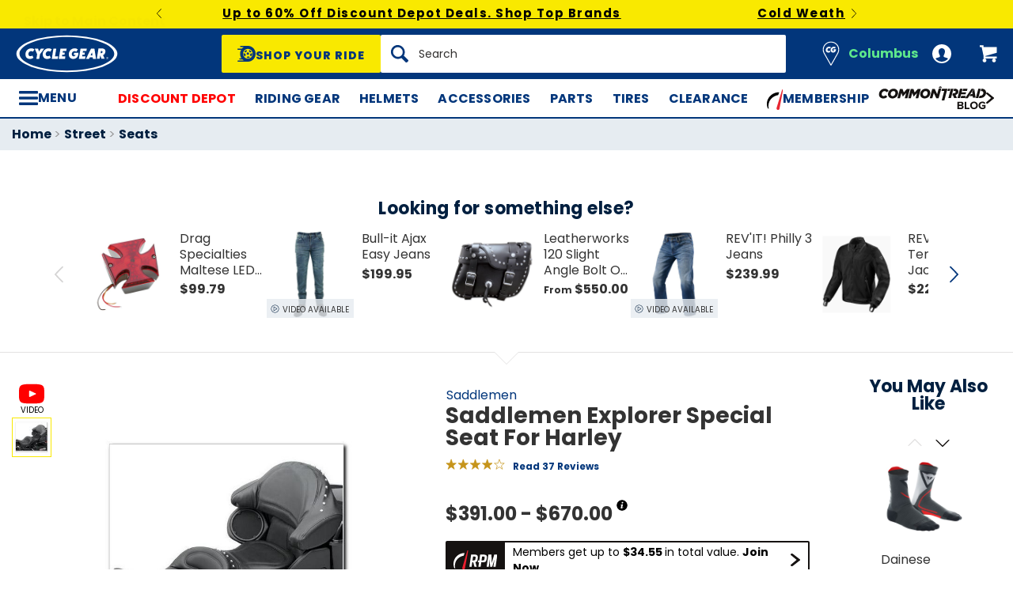

--- FILE ---
content_type: text/html; charset=utf-8
request_url: https://accounts.google.com/o/oauth2/postmessageRelay?parent=https%3A%2F%2Fwww.cyclegear.com&jsh=m%3B%2F_%2Fscs%2Fabc-static%2F_%2Fjs%2Fk%3Dgapi.lb.en.2kN9-TZiXrM.O%2Fd%3D1%2Frs%3DAHpOoo_B4hu0FeWRuWHfxnZ3V0WubwN7Qw%2Fm%3D__features__
body_size: 163
content:
<!DOCTYPE html><html><head><title></title><meta http-equiv="content-type" content="text/html; charset=utf-8"><meta http-equiv="X-UA-Compatible" content="IE=edge"><meta name="viewport" content="width=device-width, initial-scale=1, minimum-scale=1, maximum-scale=1, user-scalable=0"><script src='https://ssl.gstatic.com/accounts/o/2580342461-postmessagerelay.js' nonce="O3qbkUi5rql3zZdOrLEMKQ"></script></head><body><script type="text/javascript" src="https://apis.google.com/js/rpc:shindig_random.js?onload=init" nonce="O3qbkUi5rql3zZdOrLEMKQ"></script></body></html>

--- FILE ---
content_type: text/css
request_url: https://www.cyclegear.com/css/sites/cycle_gear/app-40bd67046f3d6f5f7c2f411b7de9cc6a.css?vsn=d
body_size: 68458
content:
@import url(https://fonts.googleapis.com/css?family=Poppins:400,500,700,800);:root{--brand-color:#02367b;--brand-color-active:color-mix(in srgb,var(--brand-color) 84%,#000);--brand-color-light:color-mix(in srgb,var(--brand-color) 10%,#fff);--brand-color-foreground:#fff;--brand-color-text:#02367b;--brand-font:Poppins,Arial,sans-serif;--brand-font-heading:PoppinsBold,Arial,sans-serif}.mny sup{font-size:inherit;line-height:inherit;top:inherit}.mny__rng>:last-of-type:not(:first-of-type):before{content:" - "}.sr-only{height:1px;left:-10000px;overflow:hidden;position:absolute;top:auto;width:1px}.image-zoom{background:#fff;height:90vh;left:50%;margin-left:calc(-50% + 10px);opacity:1;overflow:hidden;position:fixed;top:5vh;width:calc(100% - 20px);z-index:2301}.image-zoom__overlay{background:rgba(21,18,17,.45);bottom:0;left:0;position:fixed;right:0;top:0;z-index:2300}.image-zoom__active-image{aspect-ratio:auto!important;display:block;margin:auto;max-height:100%;max-width:100%;user-select:none;width:auto!important}.image-zoom__active-image:hover{cursor:zoom-in}.image-zoom__active-image-wrapper{height:100%;position:absolute;top:0;width:100%}.image-zoom__active-image-wrapper--hidden{visibility:hidden}.image-zoom--thumbnails .image-zoom__active-image-wrapper{height:calc(100% - 76px)}.image-zoom__caption,.image-zoom__control,.image-zoom__indicators{transition:opacity .15s ease-in,background-image .15s ease-in}.image-zoom__controls{position:absolute}.image-zoom__controls--close{right:0;top:0}.image-zoom__controls--increment-decrement{right:0;top:100px}.image-zoom__controls--next,.image-zoom__controls--prev{margin-top:-30px;top:50%}.image-zoom__controls--next{right:0}.image-zoom__controls--prev{left:0}.image-zoom__control{background-color:hsla(0,0%,100%,.5);border-radius:50%;display:block;font-size:22px;height:60px;line-height:60px;margin:20px;text-align:center;width:60px}.image-zoom__control,.image-zoom__control:hover{color:#151211}.image-zoom__control--close,.image-zoom__control--decrement,.image-zoom__control--increment{border:1px solid #c7c7c6}.image-zoom__control--close:before{background-image:url("data:image/svg+xml;charset=utf8,%3Csvg%20xmlns%3D%27http%3A%2F%2Fwww.w3.org%2F2000%2Fsvg%27%20viewBox%3D%270%200%20416%20416%27%3E%3Cpath%20fill%3D%27%2302367b%27%20d%3D%27M230.6,208L411.3,27.3c6.2-6.2,6.2-16.4,0-22.6c-6.2-6.2-16.4-6.2-22.6,0L208,185.4L27.3,4.7c-6.2-6.2-16.4-6.2-22.6,0%20c-6.2,6.2-6.2,16.4,0,22.6L185.4,208L4.7,388.7c-6.2,6.2-6.2,16.4,0,22.6c3.1,3.1,7.2,4.7,11.3,4.7c4.1,0,8.2-1.6,11.3-4.7%20L208,230.6l180.7,180.7c3.1,3.1,7.2,4.7,11.3,4.7c4.1,0,8.2-1.6,11.3-4.7c6.2-6.2,6.2-16.4,0-22.6L230.6,208L230.6,208z%27%3E%3C%2Fpath%3E%3C%2Fsvg%3E");background-position:50%;background-repeat:no-repeat;content:"";display:inline-block;height:20px;margin-top:4px;width:20px}.image-zoom__control--increment{margin-bottom:10px}.image-zoom__control--increment:before{background-image:url("data:image/svg+xml;charset=utf8,%3Csvg%20xmlns%3D%27http%3A%2F%2Fwww.w3.org%2F2000%2Fsvg%27%20viewBox%3D%270%200%20608%20640%27%3E%3Cpath%20fill%3D%27%2302367b%27%20d%3D%27M603.8,613.2L413.6,405.7C456.5,360.9,480,302.2,480,240c0-64.1-25-124.4-70.3-169.7S304.1,0,240,0S115.6,25,70.3,70.3%20S0,175.9,0,240s25,124.4,70.3,169.7S175.9,480,240,480c55.2,0,107.6-18.5,150-52.7l190.2,207.5c3.2,3.4,7.5,5.2,11.8,5.2%20c3.9,0,7.7-1.4,10.8-4.2C609.3,629.8,609.8,619.7,603.8,613.2L603.8,613.2z%20M32,240c0-114.7,93.3-208,208-208s208,93.3,208,208%20s-93.3,208-208,208S32,354.7,32,240z%27%3E%3C%2Fpath%3E%3Cpath%20fill%3D%27%2302367b%27%20d%3D%27M368,224H256V112c0-8.8-7.2-16-16-16s-16,7.2-16,16v112H112c-8.8,0-16,7.2-16,16s7.2,16,16,16h112v112c0,8.8,7.2,16,16,16%20s16-7.2,16-16V256h112c8.8,0,16-7.2,16-16S376.8,224,368,224z%27%3E%3C%2Fpath%3E%3C%2Fsvg%3E");background-position:50%;background-repeat:no-repeat;content:"";display:inline-block;height:20px;margin-top:4px;width:20px}.image-zoom__control--decrement{margin-top:10px}.image-zoom__control--decrement:before{background-image:url("data:image/svg+xml;charset=utf8,%3Csvg%20xmlns%3D%27http%3A%2F%2Fwww.w3.org%2F2000%2Fsvg%27%20viewBox%3D%270%200%20608%20640%27%3E%3Cpath%20fill%3D%27%2302367b%27%20d%3D%27M603.8,613.2L413.6,405.7C456.5,360.9,480,302.2,480,240c0-64.1-25-124.4-70.3-169.7S304.1,0,240,0S115.6,25,70.3,70.3%20S0,175.9,0,240s25,124.4,70.3,169.7S175.9,480,240,480c55.2,0,107.6-18.5,150-52.7l190.2,207.5c3.2,3.4,7.5,5.2,11.8,5.2%20c3.9,0,7.7-1.4,10.8-4.2C609.3,629.8,609.8,619.7,603.8,613.2L603.8,613.2z%20M32,240c0-114.7,93.3-208,208-208s208,93.3,208,208%20s-93.3,208-208,208S32,354.7,32,240z%27%3E%3C%2Fpath%3E%3Cpath%20fill%3D%27%2302367b%27%20d%3D%27M368,256H112c-8.8,0-16-7.2-16-16s7.2-16,16-16h256c8.8,0,16,7.2,16,16S376.8,256,368,256z%27%3E%3C%2Fpath%3E%3C%2Fsvg%3E")}.image-zoom__control--decrement:before,.image-zoom__control--next:before{background-position:50%;background-repeat:no-repeat;content:"";display:inline-block;height:20px;margin-top:4px;width:20px}.image-zoom__control--next:before{background-image:url("data:image/svg+xml;charset=utf8,%3Csvg%20xmlns%3D%27http%3A%2F%2Fwww.w3.org%2F2000%2Fsvg%27%20viewBox%3D%270%200%20320%20608%27%3E%3Cpath%20fill%3D%27%2302367b%27%20d%3D%27M16,608c-4.1,0-8.2-1.6-11.3-4.7c-6.2-6.2-6.2-16.4,0-22.6L281.4,304L4.7,27.3c-6.2-6.2-6.2-16.4,0-22.6s16.4-6.2,22.6,0%20l288,288c6.2,6.2,6.2,16.4,0,22.6l-288,288C24.2,606.4,20.1,608,16,608L16,608z%27%3E%3C%2Fpath%3E%3C%2Fsvg%3E")}.image-zoom__control--prev:before{background-image:url("data:image/svg+xml;charset=utf8,%3Csvg%20xmlns%3D%27http%3A%2F%2Fwww.w3.org%2F2000%2Fsvg%27%20viewBox%3D%270%200%20320%20608%27%3E%3Cpath%20fill%3D%27%2302367b%27%20d%3D%27M304,608c4.1,0,8.2-1.6,11.3-4.7c6.2-6.2,6.2-16.4,0-22.6L38.6,304L315.3,27.3c6.2-6.2,6.2-16.4,0-22.6s-16.4-6.2-22.6,0%20l-288,288c-6.2,6.2-6.2,16.4,0,22.6l288,288C295.8,606.4,299.9,608,304,608L304,608z%27%3E%3C%2Fpath%3E%3C%2Fsvg%3E");background-position:50%;background-repeat:no-repeat;content:"";display:inline-block;height:20px;margin-top:4px;width:20px}.image-zoom__caption{background-color:hsla(0,0%,100%,.8);bottom:0;font-size:14px;line-height:22px;margin-bottom:.625em;padding:20px;pointer-events:none;position:absolute;text-align:center;width:100%}.image-zoom__caption:last-child{margin-bottom:0}.image-zoom__thumbnails{margin:auto;max-width:696px;text-align:center}.image-zoom--thumbnails .horizontal-scroll__wrapper{background-color:#fff;border-top:1px solid #d5d4d4}.image-zoom__thumbnail{display:inline-block;padding:10px 4px}.image-zoom__thumbnail:hover{cursor:pointer}.image-zoom__thumbnail-img{border:1px solid #d5d4d4;width:50px}.image-zoom__thumbnail:hover .image-zoom__thumbnail-img,.image-zoom__thumbnail[aria-selected] .image-zoom__thumbnail-img{border-color:var(--brand-color)}.image-zoom .horizontal-scroll__wrapper{bottom:0;position:absolute;width:100%}.image-zoom .horizontal-scroll__control{display:block}.image-zoom .horizontal-scroll__control-inner{display:none}.image-zoom--zooming .horizontal-scroll__wrapper,.image-zoom--zooming .image-zoom__caption,.image-zoom--zooming .image-zoom__controls--next,.image-zoom--zooming .image-zoom__controls--prev{opacity:0;pointer-events:none}.image-zoom--zoom-maxed .image-zoom__active-image:hover{cursor:zoom-out}.image-zoom--at-first .image-zoom__control--prev,.image-zoom--at-last .image-zoom__control--next,.image-zoom--not-zooming .image-zoom__control--decrement,.image-zoom--zoom-maxed .image-zoom__control--increment{opacity:.6;pointer-events:none}.image-zoom--at-first .image-zoom__control--prev:before{background-image:url("data:image/svg+xml;charset=utf8,%3Csvg%20xmlns%3D%27http%3A%2F%2Fwww.w3.org%2F2000%2Fsvg%27%20viewBox%3D%270%200%20320%20608%27%3E%3Cpath%20fill%3D%27%23c7c7c6%27%20d%3D%27M304,608c4.1,0,8.2-1.6,11.3-4.7c6.2-6.2,6.2-16.4,0-22.6L38.6,304L315.3,27.3c6.2-6.2,6.2-16.4,0-22.6s-16.4-6.2-22.6,0%20l-288,288c-6.2,6.2-6.2,16.4,0,22.6l288,288C295.8,606.4,299.9,608,304,608L304,608z%27%3E%3C%2Fpath%3E%3C%2Fsvg%3E");background-position:50%;background-repeat:no-repeat;content:""}.image-zoom--at-last .image-zoom__control--next:before{background-image:url("data:image/svg+xml;charset=utf8,%3Csvg%20xmlns%3D%27http%3A%2F%2Fwww.w3.org%2F2000%2Fsvg%27%20viewBox%3D%270%200%20320%20608%27%3E%3Cpath%20fill%3D%27%23c7c7c6%27%20d%3D%27M16,608c-4.1,0-8.2-1.6-11.3-4.7c-6.2-6.2-6.2-16.4,0-22.6L281.4,304L4.7,27.3c-6.2-6.2-6.2-16.4,0-22.6s16.4-6.2,22.6,0%20l288,288c6.2,6.2,6.2,16.4,0,22.6l-288,288C24.2,606.4,20.1,608,16,608L16,608z%27%3E%3C%2Fpath%3E%3C%2Fsvg%3E");background-position:50%;background-repeat:no-repeat;content:""}.image-zoom--not-zooming .image-zoom__control--decrement:before{background-image:url("data:image/svg+xml;charset=utf8,%3Csvg%20xmlns%3D%27http%3A%2F%2Fwww.w3.org%2F2000%2Fsvg%27%20viewBox%3D%270%200%20608%20640%27%3E%3Cpath%20fill%3D%27%23c7c7c6%27%20d%3D%27M603.8,613.2L413.6,405.7C456.5,360.9,480,302.2,480,240c0-64.1-25-124.4-70.3-169.7S304.1,0,240,0S115.6,25,70.3,70.3%20S0,175.9,0,240s25,124.4,70.3,169.7S175.9,480,240,480c55.2,0,107.6-18.5,150-52.7l190.2,207.5c3.2,3.4,7.5,5.2,11.8,5.2%20c3.9,0,7.7-1.4,10.8-4.2C609.3,629.8,609.8,619.7,603.8,613.2L603.8,613.2z%20M32,240c0-114.7,93.3-208,208-208s208,93.3,208,208%20s-93.3,208-208,208S32,354.7,32,240z%27%3E%3C%2Fpath%3E%3Cpath%20fill%3D%27%23c7c7c6%27%20d%3D%27M368,256H112c-8.8,0-16-7.2-16-16s7.2-16,16-16h256c8.8,0,16,7.2,16,16S376.8,256,368,256z%27%3E%3C%2Fpath%3E%3C%2Fsvg%3E");background-position:50%;background-repeat:no-repeat;content:""}.image-zoom--zoom-maxed .image-zoom__control--increment:before{background-image:url("data:image/svg+xml;charset=utf8,%3Csvg%20xmlns%3D%27http%3A%2F%2Fwww.w3.org%2F2000%2Fsvg%27%20viewBox%3D%270%200%20608%20640%27%3E%3Cpath%20fill%3D%27%23c7c7c6%27%20d%3D%27M603.8,613.2L413.6,405.7C456.5,360.9,480,302.2,480,240c0-64.1-25-124.4-70.3-169.7S304.1,0,240,0S115.6,25,70.3,70.3%20S0,175.9,0,240s25,124.4,70.3,169.7S175.9,480,240,480c55.2,0,107.6-18.5,150-52.7l190.2,207.5c3.2,3.4,7.5,5.2,11.8,5.2%20c3.9,0,7.7-1.4,10.8-4.2C609.3,629.8,609.8,619.7,603.8,613.2L603.8,613.2z%20M32,240c0-114.7,93.3-208,208-208s208,93.3,208,208%20s-93.3,208-208,208S32,354.7,32,240z%27%3E%3C%2Fpath%3E%3Cpath%20fill%3D%27%23c7c7c6%27%20d%3D%27M368,224H256V112c0-8.8-7.2-16-16-16s-16,7.2-16,16v112H112c-8.8,0-16,7.2-16,16s7.2,16,16,16h112v112c0,8.8,7.2,16,16,16%20s16-7.2,16-16V256h112c8.8,0,16-7.2,16-16S376.8,224,368,224z%27%3E%3C%2Fpath%3E%3C%2Fsvg%3E");background-position:50%;background-repeat:no-repeat;content:""}.image-zoom__image-counter{background-color:hsla(0,0%,100%,.6);border-radius:3px;bottom:90px;font-size:14px;padding:2px 6px 0;position:absolute;right:30px;z-index:1}.image-zoom__image-counter--with-caption{bottom:auto;left:15px;right:auto;top:20px}@media screen and (max-width:47.9375em){.image-zoom__controls--increment-decrement{top:50px}.image-zoom__control{font-size:14px;height:30px;line-height:30px;margin:12px;width:30px}.image-zoom__control--next,.image-zoom__control--prev{margin-top:-15px}.image-zoom .horizontal-scroll__control{pointer-events:none;width:60px}.image-zoom .horizontal-scroll__control--prev{box-shadow:inset 60px 0 50px -40px #fff}.image-zoom .horizontal-scroll__control--next{box-shadow:inset -60px 0 50px -40px #fff}.image-zoom__thumbnail-img{height:50px}}@media print,screen and (min-width:48em){.image-zoom__control:before{height:30px;width:30px}.image-zoom__control--close:before{background-image:url("data:image/svg+xml;charset=utf8,%3Csvg%20xmlns%3D%27http%3A%2F%2Fwww.w3.org%2F2000%2Fsvg%27%20viewBox%3D%270%200%20416%20416%27%3E%3Cpath%20fill%3D%27%2302367b%27%20d%3D%27M230.6,208L411.3,27.3c6.2-6.2,6.2-16.4,0-22.6c-6.2-6.2-16.4-6.2-22.6,0L208,185.4L27.3,4.7c-6.2-6.2-16.4-6.2-22.6,0%20c-6.2,6.2-6.2,16.4,0,22.6L185.4,208L4.7,388.7c-6.2,6.2-6.2,16.4,0,22.6c3.1,3.1,7.2,4.7,11.3,4.7c4.1,0,8.2-1.6,11.3-4.7%20L208,230.6l180.7,180.7c3.1,3.1,7.2,4.7,11.3,4.7c4.1,0,8.2-1.6,11.3-4.7c6.2-6.2,6.2-16.4,0-22.6L230.6,208L230.6,208z%27%3E%3C%2Fpath%3E%3C%2Fsvg%3E");background-position:50%;background-repeat:no-repeat;content:"";height:18px;margin-top:15px;width:18px}.image-zoom__control--increment:before{background-image:url("data:image/svg+xml;charset=utf8,%3Csvg%20xmlns%3D%27http%3A%2F%2Fwww.w3.org%2F2000%2Fsvg%27%20viewBox%3D%270%200%20608%20640%27%3E%3Cpath%20fill%3D%27%2302367b%27%20d%3D%27M603.8,613.2L413.6,405.7C456.5,360.9,480,302.2,480,240c0-64.1-25-124.4-70.3-169.7S304.1,0,240,0S115.6,25,70.3,70.3%20S0,175.9,0,240s25,124.4,70.3,169.7S175.9,480,240,480c55.2,0,107.6-18.5,150-52.7l190.2,207.5c3.2,3.4,7.5,5.2,11.8,5.2%20c3.9,0,7.7-1.4,10.8-4.2C609.3,629.8,609.8,619.7,603.8,613.2L603.8,613.2z%20M32,240c0-114.7,93.3-208,208-208s208,93.3,208,208%20s-93.3,208-208,208S32,354.7,32,240z%27%3E%3C%2Fpath%3E%3Cpath%20fill%3D%27%2302367b%27%20d%3D%27M368,224H256V112c0-8.8-7.2-16-16-16s-16,7.2-16,16v112H112c-8.8,0-16,7.2-16,16s7.2,16,16,16h112v112c0,8.8,7.2,16,16,16%20s16-7.2,16-16V256h112c8.8,0,16-7.2,16-16S376.8,224,368,224z%27%3E%3C%2Fpath%3E%3C%2Fsvg%3E")}.image-zoom__control--decrement:before,.image-zoom__control--increment:before{background-position:50%;background-repeat:no-repeat;content:"";height:28px;margin-top:15px;width:28px}.image-zoom__control--decrement:before{background-image:url("data:image/svg+xml;charset=utf8,%3Csvg%20xmlns%3D%27http%3A%2F%2Fwww.w3.org%2F2000%2Fsvg%27%20viewBox%3D%270%200%20608%20640%27%3E%3Cpath%20fill%3D%27%2302367b%27%20d%3D%27M603.8,613.2L413.6,405.7C456.5,360.9,480,302.2,480,240c0-64.1-25-124.4-70.3-169.7S304.1,0,240,0S115.6,25,70.3,70.3%20S0,175.9,0,240s25,124.4,70.3,169.7S175.9,480,240,480c55.2,0,107.6-18.5,150-52.7l190.2,207.5c3.2,3.4,7.5,5.2,11.8,5.2%20c3.9,0,7.7-1.4,10.8-4.2C609.3,629.8,609.8,619.7,603.8,613.2L603.8,613.2z%20M32,240c0-114.7,93.3-208,208-208s208,93.3,208,208%20s-93.3,208-208,208S32,354.7,32,240z%27%3E%3C%2Fpath%3E%3Cpath%20fill%3D%27%2302367b%27%20d%3D%27M368,256H112c-8.8,0-16-7.2-16-16s7.2-16,16-16h256c8.8,0,16,7.2,16,16S376.8,256,368,256z%27%3E%3C%2Fpath%3E%3C%2Fsvg%3E")}.image-zoom__control--next:before{background-image:url("data:image/svg+xml;charset=utf8,%3Csvg%20xmlns%3D%27http%3A%2F%2Fwww.w3.org%2F2000%2Fsvg%27%20viewBox%3D%270%200%20320%20608%27%3E%3Cpath%20fill%3D%27%2302367b%27%20d%3D%27M16,608c-4.1,0-8.2-1.6-11.3-4.7c-6.2-6.2-6.2-16.4,0-22.6L281.4,304L4.7,27.3c-6.2-6.2-6.2-16.4,0-22.6s16.4-6.2,22.6,0%20l288,288c6.2,6.2,6.2,16.4,0,22.6l-288,288C24.2,606.4,20.1,608,16,608L16,608z%27%3E%3C%2Fpath%3E%3C%2Fsvg%3E")}.image-zoom__control--next:before,.image-zoom__control--prev:before{background-position:50%;background-repeat:no-repeat;content:"";height:25px;margin-top:17px;width:25px}.image-zoom__control--prev:before{background-image:url("data:image/svg+xml;charset=utf8,%3Csvg%20xmlns%3D%27http%3A%2F%2Fwww.w3.org%2F2000%2Fsvg%27%20viewBox%3D%270%200%20320%20608%27%3E%3Cpath%20fill%3D%27%2302367b%27%20d%3D%27M304,608c4.1,0,8.2-1.6,11.3-4.7c6.2-6.2,6.2-16.4,0-22.6L38.6,304L315.3,27.3c6.2-6.2,6.2-16.4,0-22.6s-16.4-6.2-22.6,0%20l-288,288c-6.2,6.2-6.2,16.4,0,22.6l288,288C295.8,606.4,299.9,608,304,608L304,608z%27%3E%3C%2Fpath%3E%3C%2Fsvg%3E")}.image-zoom .horizontal-scroll__controls{left:50%;margin-left:-372px;width:744px}.image-zoom .horizontal-scroll__control{display:block;float:none;opacity:1;padding:25px 0;position:absolute;width:24px}.image-zoom .horizontal-scroll__control--prev{left:0}.image-zoom .horizontal-scroll__control--next{right:0}.image-zoom .horizontal-scroll__control--next:before,.image-zoom .horizontal-scroll__control--prev:before{display:block;height:20px;width:24px}.image-zoom .horizontal-scroll__control--prev:before{background-image:url("data:image/svg+xml;charset=utf8,%3Csvg%20xmlns%3D%27http%3A%2F%2Fwww.w3.org%2F2000%2Fsvg%27%20viewBox%3D%270%200%20320%20608%27%3E%3Cpath%20fill%3D%27%23d5d4d4%27%20d%3D%27M304,608c4.1,0,8.2-1.6,11.3-4.7c6.2-6.2,6.2-16.4,0-22.6L38.6,304L315.3,27.3c6.2-6.2,6.2-16.4,0-22.6s-16.4-6.2-22.6,0%20l-288,288c-6.2,6.2-6.2,16.4,0,22.6l288,288C295.8,606.4,299.9,608,304,608L304,608z%27%3E%3C%2Fpath%3E%3C%2Fsvg%3E");background-position:50%;background-repeat:no-repeat;content:""}.image-zoom .horizontal-scroll__control--next:before{background-image:url("data:image/svg+xml;charset=utf8,%3Csvg%20xmlns%3D%27http%3A%2F%2Fwww.w3.org%2F2000%2Fsvg%27%20viewBox%3D%270%200%20320%20608%27%3E%3Cpath%20fill%3D%27%23d5d4d4%27%20d%3D%27M16,608c-4.1,0-8.2-1.6-11.3-4.7c-6.2-6.2-6.2-16.4,0-22.6L281.4,304L4.7,27.3c-6.2-6.2-6.2-16.4,0-22.6s16.4-6.2,22.6,0%20l288,288c6.2,6.2,6.2,16.4,0,22.6l-288,288C24.2,606.4,20.1,608,16,608L16,608z%27%3E%3C%2Fpath%3E%3C%2Fsvg%3E");background-position:50%;background-repeat:no-repeat;content:""}.image-zoom .horizontal-scroll__control--prev.horizontal-scroll__control--active:before{background-image:url("data:image/svg+xml;charset=utf8,%3Csvg%20xmlns%3D%27http%3A%2F%2Fwww.w3.org%2F2000%2Fsvg%27%20viewBox%3D%270%200%20320%20608%27%3E%3Cpath%20fill%3D%27%2302367b%27%20d%3D%27M304,608c4.1,0,8.2-1.6,11.3-4.7c6.2-6.2,6.2-16.4,0-22.6L38.6,304L315.3,27.3c6.2-6.2,6.2-16.4,0-22.6s-16.4-6.2-22.6,0%20l-288,288c-6.2,6.2-6.2,16.4,0,22.6l288,288C295.8,606.4,299.9,608,304,608L304,608z%27%3E%3C%2Fpath%3E%3C%2Fsvg%3E");background-position:50%;background-repeat:no-repeat;content:""}.image-zoom .horizontal-scroll__control--next.horizontal-scroll__control--active:before{background-image:url("data:image/svg+xml;charset=utf8,%3Csvg%20xmlns%3D%27http%3A%2F%2Fwww.w3.org%2F2000%2Fsvg%27%20viewBox%3D%270%200%20320%20608%27%3E%3Cpath%20fill%3D%27%2302367b%27%20d%3D%27M16,608c-4.1,0-8.2-1.6-11.3-4.7c-6.2-6.2-6.2-16.4,0-22.6L281.4,304L4.7,27.3c-6.2-6.2-6.2-16.4,0-22.6s16.4-6.2,22.6,0%20l288,288c6.2,6.2,6.2,16.4,0,22.6l-288,288C24.2,606.4,20.1,608,16,608L16,608z%27%3E%3C%2Fpath%3E%3C%2Fsvg%3E");background-position:50%;background-repeat:no-repeat;content:""}.image-zoom__image-counter{font-size:16px}}@media print,screen and (min-width:64em){.image-zoom{margin-left:calc(-45.83333% + 10px);width:calc(91.66667% - 20px)}}@media screen and (max-width:47.9375em)and (orientation:portrait){.image-zoom{margin-top:-241px;max-height:482px;top:50%}}@media screen and (max-width:47.9375em){.image-zoom--mobile{left:0;margin:0;position:relative;top:0;z-index:0}}@media print,screen and (min-width:48em){.image-zoom{max-height:768px}}@media screen and (min-width:48em)and (max-width:63.9375em)and (orientation:portrait){.image-zoom{margin-top:-384px;max-height:768px;top:50%}}@media screen and (min-width:80em){.image-zoom{margin-left:-595px;width:1190px}}.flash-messages{position:absolute;top:100%;width:100%;z-index:-1}.flash{border-bottom:2px solid #fff;color:#fff;padding:10px 0;position:relative;width:100%}.flash:first-child{z-index:9}.flash:first-child,.flash:nth-child(2){-webkit-transform:translateZ(0);transform:translateZ(0)}.flash:nth-child(2){z-index:8}.flash:nth-child(3){z-index:7}.flash:nth-child(3),.flash:nth-child(4){-webkit-transform:translateZ(0);transform:translateZ(0)}.flash:nth-child(4){z-index:6}.flash:nth-child(5){z-index:5}.flash:nth-child(5),.flash:nth-child(6){-webkit-transform:translateZ(0);transform:translateZ(0)}.flash:nth-child(6){z-index:4}.flash:nth-child(7){z-index:3}.flash:nth-child(7),.flash:nth-child(8){-webkit-transform:translateZ(0);transform:translateZ(0)}.flash:nth-child(8){z-index:2}.flash:nth-child(9){z-index:1}.flash:nth-child(10),.flash:nth-child(9){-webkit-transform:translateZ(0);transform:translateZ(0)}.flash:nth-child(10){z-index:0}.flash:last-child{box-shadow:0 3px 6px 0 rgba(0,0,0,.15)}.flash__content{align-items:center;display:flex;float:left;margin-left:auto;margin-right:auto;max-width:90rem;padding-left:1rem;padding-right:1rem;width:100%}.flash__content:after,.flash__content:before{content:" ";display:table;flex-basis:0;order:1}.flash__content:after{clear:both}@media print,screen and (min-width:48em){.flash__content{padding-left:.625rem;padding-right:.625rem}}.flash__content:last-child:not(:first-child){float:right}.flash__content,.flash__content:last-child:not(:first-child){clear:both;float:none}.flash__close,.flash__icon{align-items:center;display:flex;height:22px;width:22px}.flash__close:before,.flash__icon:before{content:"";display:block}.flash__icon{margin-right:10px}.flash__icon:before{height:16px;width:16px}.flash__message{flex-grow:1;font-size:16px;font-weight:700;line-height:20px;padding-top:2px}.flash__message p:last-child{margin-bottom:0}.flash__close{margin-left:10px}.flash__close:before{background-image:url("data:image/svg+xml;charset=utf8,%3Csvg%20xmlns%3D%27http%3A%2F%2Fwww.w3.org%2F2000%2Fsvg%27%20viewBox%3D%270%200%2014%2014%27%3E%3Cpath%20fill%3D%27%23ffffff%27%20d%3D%27M14%201.41%2012.59%200%207%205.59%201.41%200%200%201.41%205.59%207%200%2012.59%201.41%2014%207%208.41%2012.59%2014%2014%2012.59%208.41%207z%27%3E%3C%2Fpath%3E%3C%2Fsvg%3E");background-position:50%;background-repeat:no-repeat;content:"";height:12px;width:12px}.flash__close,.flash__close:active,.flash__close:focus,.flash__close:hover{color:#fff}.flash--success{background-color:#408e45}.flash__icon--success:before{background-image:url("data:image/svg+xml;charset=utf8,%3Csvg%20xmlns%3D%27http%3A%2F%2Fwww.w3.org%2F2000%2Fsvg%27%20viewBox%3D%270%200%2013.5%2013.3%27%3E%3Cpath%20fill%3D%27%23ffffff%27%20d%3D%27M5,13.3c-0.4,0-0.8-0.2-1.1-0.5L0.3,8.3C-0.2,7.7,0,6.9,0.6,6.4c0.6-0.4,1.5-0.3,2,0.3l2.4,3l5.9-9.1%20c0.4-0.6,1.3-0.8,1.9-0.4c0.7,0.4,0.9,1.2,0.4,1.8l-7,10.6C5.9,13,5.5,13.3,5,13.3L5,13.3z%27%3E%3C%2Fpath%3E%3C%2Fsvg%3E");background-position:50%;background-repeat:no-repeat;content:""}.flash--error{background-color:#d92027}.flash__icon--error:before{background-image:url("data:image/svg+xml;charset=utf8,%3Csvg%20xmlns%3D%27http%3A%2F%2Fwww.w3.org%2F2000%2Fsvg%27%20viewBox%3D%270%200%2010%2028%27%3E%3Cpath%20fill%3D%27%23ffffff%27%20d%3D%27M8%2019.5v3.5c0%200.547-0.453%201-1%201h-4c-0.547%200-1-0.453-1-1v-3.5c0-0.547%200.453-1%201-1h4c0.547%200%201%200.453%201%201zM8.469%203l-0.438%2012c-0.016%200.547-0.484%201-1.031%201h-4c-0.547%200-1.016-0.453-1.031-1l-0.438-12c-0.016-0.547%200.422-1%200.969-1h5c0.547%200%200.984%200.453%200.969%201z%27%3E%3C%2Fpath%3E%3C%2Fsvg%3E");background-position:50%;background-repeat:no-repeat;content:""}.flash--info{background-color:#1663b5}.flash__icon--info:before{background-image:url("data:image/svg+xml;charset=utf8,%3Csvg%20xmlns%3D%27http%3A%2F%2Fwww.w3.org%2F2000%2Fsvg%27%20viewBox%3D%270%200%201024%201045.944%27%3E%3Cpath%20fill%3D%27%23ffffff%27%20d%3D%27M636.518%200C705.126%200%20739.43%2046.696%20739.43%20100.2c0%2066.815-59.597%20128.613-137.165%20128.613-64.973%200-102.86-38.4-101.07-101.888C501.196%2073.523%20546.304%200%20636.52%200zM425.42%201024c-54.17%200-93.85-33.38-55.96-180.428l62.156-260.71c10.803-41.677%2012.595-58.42%200-58.42-16.23%200-86.477%2028.775-128.102%2057.19l-27.034-45.055c131.686-111.923%20283.187-177.51%20348.21-177.51%2054.12%200%2063.13%2065.178%2036.097%20165.376l-71.22%20274.022c-12.594%2048.384-7.218%2065.075%205.428%2065.075%2016.23%200%2069.478-20.07%20121.805-61.798l30.72%2041.677C619.418%20973.824%20479.488%201024%20425.42%201024z%27%3E%3C%2Fpath%3E%3C%2Fsvg%3E");background-position:50%;background-repeat:no-repeat;content:""}.flash--auth_info{background-color:#1663b5}.flash__icon--auth_info:before{background-image:url("data:image/svg+xml;charset=utf8,%3Csvg%20xmlns%3D%27http%3A%2F%2Fwww.w3.org%2F2000%2Fsvg%27%20viewBox%3D%270%200%201024%201045.944%27%3E%3Cpath%20fill%3D%27%23ffffff%27%20d%3D%27M636.518%200C705.126%200%20739.43%2046.696%20739.43%20100.2c0%2066.815-59.597%20128.613-137.165%20128.613-64.973%200-102.86-38.4-101.07-101.888C501.196%2073.523%20546.304%200%20636.52%200zM425.42%201024c-54.17%200-93.85-33.38-55.96-180.428l62.156-260.71c10.803-41.677%2012.595-58.42%200-58.42-16.23%200-86.477%2028.775-128.102%2057.19l-27.034-45.055c131.686-111.923%20283.187-177.51%20348.21-177.51%2054.12%200%2063.13%2065.178%2036.097%20165.376l-71.22%20274.022c-12.594%2048.384-7.218%2065.075%205.428%2065.075%2016.23%200%2069.478-20.07%20121.805-61.798l30.72%2041.677C619.418%20973.824%20479.488%201024%20425.42%201024z%27%3E%3C%2Fpath%3E%3C%2Fsvg%3E");background-position:50%;background-repeat:no-repeat;content:""}.flash--supersession{background-color:#1663b5}.flash__icon--supersession:before{background-image:url("data:image/svg+xml;charset=utf8,%3Csvg%20xmlns%3D%27http%3A%2F%2Fwww.w3.org%2F2000%2Fsvg%27%20viewBox%3D%270%200%201024%201045.944%27%3E%3Cpath%20fill%3D%27%23ffffff%27%20d%3D%27M636.518%200C705.126%200%20739.43%2046.696%20739.43%20100.2c0%2066.815-59.597%20128.613-137.165%20128.613-64.973%200-102.86-38.4-101.07-101.888C501.196%2073.523%20546.304%200%20636.52%200zM425.42%201024c-54.17%200-93.85-33.38-55.96-180.428l62.156-260.71c10.803-41.677%2012.595-58.42%200-58.42-16.23%200-86.477%2028.775-128.102%2057.19l-27.034-45.055c131.686-111.923%20283.187-177.51%20348.21-177.51%2054.12%200%2063.13%2065.178%2036.097%20165.376l-71.22%20274.022c-12.594%2048.384-7.218%2065.075%205.428%2065.075%2016.23%200%2069.478-20.07%20121.805-61.798l30.72%2041.677C619.418%20973.824%20479.488%201024%20425.42%201024z%27%3E%3C%2Fpath%3E%3C%2Fsvg%3E");background-position:50%;background-repeat:no-repeat;content:""}.flash--warning{background-color:#fac846}.flash__icon--warning:before{background-image:url("data:image/svg+xml;charset=utf8,%3Csvg%20xmlns%3D%27http%3A%2F%2Fwww.w3.org%2F2000%2Fsvg%27%20viewBox%3D%270%200%2020%2020%27%3E%3Cpath%20fill%3D%27%23ffffff%27%20d%3D%27M19.511%2017.98l-8.907-16.632c-0.124-0.215-0.354-0.348-0.604-0.348s-0.481%200.133-0.604%200.348l-8.906%2016.632c-0.121%200.211-0.119%200.471%200.005%200.68%200.125%200.211%200.352%200.34%200.598%200.34h17.814c0.245%200%200.474-0.129%200.598-0.34%200.124-0.209%200.126-0.469%200.006-0.68zM11%2017h-2v-2h2v2zM11%2013.5h-2v-6.5h2v6.5z%27%3E%3C%2Fpath%3E%3C%2Fsvg%3E");background-position:50%;background-repeat:no-repeat;content:""}.cmto-header{background-color:#02367b}@media screen and (max-width:63.9375em){.cmto-header{--cmto-header-search-input-height:40px;--cmto-header-button-font-size:12px;--cmto-header-input-font-size:16px;--cmto-header-utility-link-width:44px;--cmto-header-utility-icon-dimension:20px}}@media print,screen and (min-width:64em){.cmto-header{--cmto-header-search-input-height:48px;--cmto-header-button-font-size:14px;--cmto-header-input-font-size:14px;--cmto-header-utility-link-width:60px;--cmto-header-utility-icon-dimension:24px}}.cmto-header__hamburger,.cmto-header__logo-img,.cmto-header__search{height:var(--cmto-nav-header-height)}.cmto-header__hamburger{align-items:center;cursor:pointer;display:flex;justify-content:center;padding:0 12px}.cmto-header__hamburger:before{background-image:url("data:image/svg+xml;charset=utf8,%3Csvg%20xmlns%3D%27http%3A%2F%2Fwww.w3.org%2F2000%2Fsvg%27%20viewBox%3D%270%200%20448%20320%27%3E%3Cpath%20fill%3D%27%23ffffff%27%20d%3D%27M428.8,128H19.2C1.5,128,0,142.3,0,160s1.5,32,19.2,32h409.6c17.7,0,19.2-14.3,19.2-32S446.5,128,428.8,128z%20M428.8,256%20H19.2C1.5,256,0,270.3,0,288s1.5,32,19.2,32h409.6c17.7,0,19.2-14.3,19.2-32S446.5,256,428.8,256z%20M19.2,64h409.6%20c17.7,0,19.2-14.3,19.2-32s-1.5-32-19.2-32H19.2C1.5,0,0,14.3,0,32S1.5,64,19.2,64L19.2,64z%27%3E%3C%2Fpath%3E%3C%2Fsvg%3E");background-position:50%;background-repeat:no-repeat;content:"";height:20px;width:24px}.cmto-header__logo{display:flex;height:100%;justify-content:center;padding-left:12px}.cmto-header__search{flex-grow:1;flex-shrink:1;gap:12px;padding:0 12px}.cmto-header__search,.cmto-header__search .ui-button{align-items:center;display:flex;justify-content:center}.cmto-header__search .ui-button{flex-shrink:0;font-size:var(--cmto-header-button-font-size);font-weight:800;gap:6px;height:var(--cmto-header-search-input-height);letter-spacing:1px;max-width:max-content;min-height:auto;min-width:auto;padding:0 10px;text-transform:uppercase}.cmto-header__search .ui-button svg{fill:currentColor}.cmto-header__search-sbv-text{box-sizing:content-box;padding-top:1px}.cmto-header__search>form{flex-grow:1;height:var(--cmto-header-search-input-height);max-width:512px}.cmto-header__search .ui-search-input__wrapper{height:100%}.cmto-header__search .ui-search-input{border:none;font-size:var(--cmto-header-input-font-size);height:100%}.cmto-header__search .ui-search-input::placeholder{color:#312f2e}.cmto-header__search .search-form{position:relative}.cmto-header__search .search-form__close-button{display:none}.cmto-header__search .search-form__close-button.close-button--visible{display:inline-block}@media print,screen and (min-width:64em){.cmto-header__search .search-form__close-button{background-image:url("data:image/svg+xml;charset=utf8,%3Csvg%20xmlns%3D%27http%3A%2F%2Fwww.w3.org%2F2000%2Fsvg%27%20viewBox%3D%270%200%209.4%2010.4%27%3E%3Cpath%20fill%3D%27%2302367b%27%20d%3D%27M9.05,10.05a1.2,1.2,0,0,1-1.7,0L4.7,7l-2.65,3a1.2,1.2,0,0,1-1.7-1.7L3.11,5.2.35,2.05A1.2,1.2,0,0,1,2.05.35l2.65,3,2.65-3a1.2,1.2,0,0,1,1.7,1.7L6.29,5.2,9.05,8.35A1.2,1.2,0,0,1,9.05,10.05Z%27%3E%3C%2Fpath%3E%3C%2Fsvg%3E");background-position:50%;background-repeat:no-repeat;content:"";height:35px;right:7px;top:7px;width:35px}}@media screen and (max-width:63.9375em){.cmto-header__search .search-form__close-button{background-image:url("data:image/svg+xml;charset=utf8,%3Csvg%20xmlns%3D%27http%3A%2F%2Fwww.w3.org%2F2000%2Fsvg%27%20viewBox%3D%270%200%209.4%2010.4%27%3E%3Cpath%20fill%3D%27%2302367b%27%20d%3D%27M9.05,10.05a1.2,1.2,0,0,1-1.7,0L4.7,7l-2.65,3a1.2,1.2,0,0,1-1.7-1.7L3.11,5.2.35,2.05A1.2,1.2,0,0,1,2.05.35l2.65,3,2.65-3a1.2,1.2,0,0,1,1.7,1.7L6.29,5.2,9.05,8.35A1.2,1.2,0,0,1,9.05,10.05Z%27%3E%3C%2Fpath%3E%3C%2Fsvg%3E");background-position:50%;background-repeat:no-repeat;content:"";height:30px;right:5px;top:5px;width:30px}}@media screen and (max-width:63.9375em){.cmto-header__search:has(input:focus) .ui-button{display:none}}@media print,screen and (min-width:64em){.cmto-header__search{gap:20px}.cmto-header__hamburger{display:none}.cmto-header__logo{padding-left:20px}.cmto-header__logo-img{width:129px}.cmto-header__search{padding:0 20px}.cmto-header__search .ui-button{padding:0 18px}.cmto-header__search-sbv-text{padding-top:3px}}@media screen and (max-width:47.9375em){html[data-cmto-scrolled=true] .cmto-header__logo,html[data-cmto-scrolled=true] body.preview-search-input-mode .cmto-header-layout__left,html[data-cmto-scrolled=true] body.preview-search-input-mode .cmto-header-utility__item--stores,html[data-cmto-scrolled=true] body.preview-search-input-mode .cmto-header__hamburger,html[data-cmto-scrolled=true] body.preview-search-input-mode .cmto-header__logo,html[data-cmto-scrolled=true] body.preview-search-input-mode .cmto-header__search a[data-open-class=vehicle-selector],html[data-cmto-scrolled=true] body.preview-search-input-mode .cmto-header__utility{display:none}html[data-cmto-scrolled=true] .cmto-header__search{gap:8px;padding:0 8px}html[data-cmto-scrolled=true] .cmto-header__search-sbv-text{display:none}html[data-cmto-scrolled=true] .cmto-header__search .ui-search-input{font-size:16px}html[data-cmto-scrolled=true] .cmto-header__search .ui-button{min-width:44px}}.cmto-header-layout{align-items:stretch;display:flex;margin-left:auto;margin-right:auto;max-width:90rem}.cmto-header-layout:after,.cmto-header-layout:before{content:" ";display:table;flex-basis:0;order:1}.cmto-header-layout:after{clear:both}.cmto-header-layout--header{min-height:var(--cmto-nav-header-height)}.cmto-header-layout__left,.cmto-header-layout__right{align-items:center;display:flex;flex-basis:1px;flex-grow:1;min-width:max-content}.cmto-header-layout__left{justify-content:flex-start;order:1}.cmto-header-layout__center{order:2}.cmto-header-layout__right{justify-content:flex-end;order:3}@media screen and (max-width:47.9375em){.cmto-header-layout{flex-basis:100vw;flex-wrap:wrap}.cmto-header-layout__center{flex-basis:100vw;order:4}html[data-cmto-scrolled=true] .cmto-header-layout{flex-basis:auto;flex-wrap:nowrap}html[data-cmto-scrolled=true] .cmto-header-layout__center{flex-basis:auto;order:2}}.cmto-mask__mask{background-color:#02367b;opacity:0;pointer-events:none}.cmto-mask__on-hover:hover~.cmto-mask__mask,.cmto-mask__toggle:checked+.cmto-mask__content+.cmto-mask__mask{bottom:0;left:0;opacity:1;pointer-events:all;position:fixed;right:0;top:0}body[data-whatinput=mouse] .cmto-mask__on-hover:hover~.cmto-mask__mask{transition-delay:.15s;transition-property:opacity}.cmto-mask__on-hover~.cmto-mask__mask{z-index:-1}.cmto-mask__toggle+.cmto-mask__content+.cmto-mask__mask{transition:opacity .3s cubic-bezier(0,0,.2,1);z-index:2501}@media print,screen and (min-width:48em){.cmto-mask__mask{background-color:rgba(21,18,17,.5)}}.preview-search__overlay{display:block;height:100%;overflow:hidden;position:fixed;width:100%;z-index:3000000000}@media screen and (max-width:63.9375em){.preview-search__overlay{transform:translateZ(0);transition:transform .3s cubic-bezier(0,0,.2,1)}.preview-search__overlay[aria-hidden]{height:0;transform:translate3d(-100%,0,0)}}@media print,screen and (min-width:64em){.preview-search__overlay{background:rgba(0,0,0,.64)}.preview-search__overlay[aria-hidden]{display:none}}.preview-search__container{background:#fff;overflow-x:hidden;overflow-y:auto}.preview-search__product-previews{display:grid;gap:20px;grid-template-columns:repeat(4,25%);margin-bottom:20px}@media screen and (max-width:63.9375em){.preview-search__product-previews{grid-template-columns:repeat(2,50%);max-width:calc(100% - 20px)}}@media print,screen and (min-width:64em){.preview-search__product-previews{max-width:calc(100% - 60px)}}.preview-search__product-preview{border:none;display:block;height:100%;position:relative}.preview-search__product-preview,.preview-search__product-preview:hover,.preview-search__product-preview:visited{color:#151211}.preview-search__product-preview:active,.preview-search__product-preview:focus{color:var(--brand-color-text);outline:none}.preview-search__product-preview--image{aspect-ratio:1;width:100%}.preview-search__inner-container{display:grid;gap:15px;grid-template-areas:"categories products";grid-template-columns:1fr;grid-template-rows:auto;margin:auto;max-width:1000px;padding:2rem 0 5rem}@media screen and (min-width:48em)and (max-width:63.9375em){.preview-search__inner-container{font-size:1.15rem}}@media screen and (max-width:63.9375em){.preview-search__inner-container{grid-template-areas:"categories" "products";padding:20px}}.preview-search__categories--container{grid-area:categories}.preview-search__keyphrases--container{display:none;grid-area:keyphrases}.preview-search__categories--container,.preview-search__keyphrases--container{width:200px}@media screen and (max-width:63.9375em){.preview-search__categories--container,.preview-search__keyphrases--container{width:100%}}.preview-search__query-mode .preview-search__inner-container{grid-template-areas:"categories keyphrases products";grid-template-columns:1fr 1fr}@media screen and (max-width:63.9375em){.preview-search__query-mode .preview-search__inner-container{grid-template-areas:"keyphrases   categories" "products     products";padding:20px}}.preview-search__query-mode .preview-search__keyphrases--container{display:block}.preview-search__products{grid-area:products;width:100%}.preview-search__products--section-title{display:flex;justify-content:space-between}@media screen and (max-width:63.9375em){.preview-search__products--view-all{min-width:130px}}.preview-search__products--view-all:after{background-color:var(--brand-color);content:"";display:inline-block;height:10px;mask-image:url("data:image/svg+xml;charset=utf8,%3Csvg%20xmlns%3D%27http%3A%2F%2Fwww.w3.org%2F2000%2Fsvg%27%20viewBox%3D%270%200%2010.1%2014.1%27%3E%3Cpath%20fill%3D%27var(--brand-color)%27%20d%3D%27M6.4,7l-6-5.2c-0.5-0.4-0.5-1.1,0-1.5s1.3-0.4,1.9,0l7.4,6c0.5,0.4,0.5,1.1,0,1.5l-7.4,6c-0.5,0.4-1.3,0.4-1.9,0c-0.5-0.4-0.5-1.1,0-1.5L6.4,7z%27%3E%3C%2Fpath%3E%3C%2Fsvg%3E");mask-position:center;mask-repeat:no-repeat;width:10px}@media print,screen and (min-width:64em){.preview-search__products{min-width:400px}}.preview-search__product-preview--price{bottom:5px;margin-top:.5rem;position:absolute}.preview-search__product-preview--name{color:inherit;font-weight:400}.preview-search__suggestion{line-height:1.25;margin:10px 0}.preview-search__category,.preview-search__keyphrase{color:#000;cursor:pointer;display:block}.preview-search__category:active,.preview-search__category:focus,.preview-search__category:hover,.preview-search__keyphrase:active,.preview-search__keyphrase:focus,.preview-search__keyphrase:hover{color:var(--brand-color-text);outline:none}.preview-search__section-title{font-weight:700;margin-bottom:1rem}@media screen and (max-width:47.9375em){body.preview-search-open .bcpNotificationBar{display:none!important}}.cmto-nav-drawer__shop-by-vehicle-spacer{order:-1;width:20px}.cmto-nav-drawer__mobile-footer{background-color:#02367b;display:flex;height:calc(var(--cmto-nav-drawer-footer-height) + env(safe-area-inset-bottom));list-style:none;margin:0;padding-bottom:env(safe-area-inset-bottom);position:relative;z-index:2505}.cmto-nav-drawer__mobile-footer>li{width:25%}@media print,screen and (min-width:64em){.cmto-nav-drawer__mobile-footer{display:none}}.cmto-nav-drawer__mobile-footer-item{align-items:center;color:#fff;cursor:pointer;display:flex;flex-direction:column;font-size:11px;font-weight:700;height:var(--cmto-nav-drawer-footer-height);justify-content:space-between;line-height:16px;padding-bottom:10px;padding-top:12px;text-align:center}.cmto-nav-drawer__mobile-footer-item img,.cmto-nav-drawer__mobile-footer-item svg{height:20px;fill:#fff}.cmto-nav-drawer__mobile-footer-item:hover{background-color:#312f2e;color:#fff}.cmto-nav-drawer__menu-list{list-style:none;margin:0;padding:0}.cmto-nav-drawer__menu-item+.cmto-nav-drawer__menu-item{border-top:1px solid #f1f1f1}.cmto-nav-drawer__menu-item--label+.cmto-nav-drawer__menu-item--label{border-top-color:#8f8e8d;margin-top:8px;padding-top:8px}.cmto-nav-drawer__menu-item--button{border-top:none!important;padding:8px 20px 20px}@media print,screen and (min-width:64em){.cmto-nav-drawer__menu-item--hide-for-large{display:none}}.cmto-nav-drawer__menu-item--hide-for-large+.cmto-nav-drawer__menu-item--label{border-top:none;margin-top:0;padding-top:12px}.cmto-nav-drawer__menu-item-clp-header{align-items:center;display:flex;margin-bottom:7px}.cmto-nav-drawer__menu-item-clp-body{display:flex;flex-direction:column}.cmto-nav-drawer__menu-item-clp-name{font-size:24px;font-weight:700}.cmto-nav-drawer__menu-item-clp-balance{color:green;font-weight:700}.cmto-nav-drawer__menu-item-clp-footer-balance{color:#cbff00;font-weight:700}.cmto-nav-drawer__menu-item-clp-view-details{color:var(--brand-color-text);font-size:14px;text-decoration:underline}.cmto-nav-drawer__menu-item-zillacash{align-items:center;display:flex!important;justify-content:space-between;padding:0!important}.cmto-nav-drawer__menu-item-zillacash-logo-container{background-color:var(--brand-color);clip-path:polygon(0 0,100% 0,calc(100% - 33px) 100%,0 100%);height:64px;width:143px}@media screen and (max-width:47.9375em){.cmto-nav-drawer__menu-item-zillacash-logo-container{height:56px}}.cmto-nav-drawer__menu-item-zillacash svg{height:16px!important;margin-left:20px;margin-top:23px;width:75px!important;fill:var(--brand-color-foreground)}@media screen and (max-width:47.9375em){.cmto-nav-drawer__menu-item-zillacash svg{margin-top:20px}}.cmto-nav-drawer__menu-item-zillacash-text-container{margin-right:20px;text-align:right}.cmto-nav-drawer__menu-item-zillacash-available-balance{font-size:16px}.cmto-nav-drawer__menu-item-zillacash-balance{font-family:ZillaSansCondensed,Roboto,Arial,sans-serif;font-size:22px;font-weight:700}.cmto-nav-drawer__rpm-tach{height:24px!important;width:24px!important}.cmto-nav-drawer__menu-text{display:block;font-size:16px;font-weight:400;line-height:24px;padding:10px 74px 10px 20px}.cmto-nav-drawer__menu-text,.cmto-nav-drawer__menu-text:active,.cmto-nav-drawer__menu-text:focus,.cmto-nav-drawer__menu-text:hover,.cmto-nav-drawer__menu-text:link,.cmto-nav-drawer__menu-text:visited{color:#151211}.cmto-nav-drawer__menu-text:not(.cmto-nav-drawer__menu-text--heading):hover{background-color:#e3e2e2;font-weight:700}.cmto-nav-drawer__menu-text--heading{font-size:18px;font-weight:700;padding-bottom:8px;padding-right:20px;padding-top:12px}.cmto-nav-drawer__menu-text--parent{background-image:url("data:image/svg+xml;charset=utf8,%3Csvg%20xmlns%3D%27http%3A%2F%2Fwww.w3.org%2F2000%2Fsvg%27%20viewBox%3D%270%200%2010.1%2014.1%27%3E%3Cpath%20fill%3D%27%23151211%27%20d%3D%27M6.4,7l-6-5.2c-0.5-0.4-0.5-1.1,0-1.5s1.3-0.4,1.9,0l7.4,6c0.5,0.4,0.5,1.1,0,1.5l-7.4,6c-0.5,0.4-1.3,0.4-1.9,0c-0.5-0.4-0.5-1.1,0-1.5L6.4,7z%27%3E%3C%2Fpath%3E%3C%2Fsvg%3E");background-position:50%;background-position:right 33px center;background-repeat:no-repeat;background-size:7px 11px;content:"";cursor:pointer}.cmto-nav-drawer__menu-text img{height:36px;margin-right:8px;width:36px}.cmto-nav-drawer__item-group-header{align-items:center;display:flex;justify-content:space-between;margin-top:2px;padding-right:20px}@media screen and (max-width:47.9375em){:root{--cmto-nav-stores-utility-height:40px}}@media print,screen and (min-width:48em){:root{--cmto-nav-stores-utility-height:0px}}@media screen and (max-width:79.9375em){:root{--cmto-nav-header-height:56px;--cmto-nav-subheader-height:0px;--cmto-nav-drawer-footer-height:64px}}@media print,screen and (min-width:64em){:root{--cmto-nav-header-height:64px;--cmto-nav-subheader-height:50px;--cmto-nav-drawer-footer-height:0px}}.cmto-nav{width:100%;z-index:2100}.cmto-nav__link-anchor{scroll-margin-top:calc(var(--cmto-nav-header-height) + var(--cmto-nav-subheader-height) + 20px)}@media screen and (max-width:47.9375em){.cmto-nav{position:relative}html[data-cmto-scrolled=true] .cmto-nav{padding-top:calc(var(--cmto-nav-header-height) + var(--cmto-nav-stores-utility-height));position:sticky;top:calc((var(--cmto-nav-header-height) + var(--cmto-nav-stores-utility-height))*-1)}}@media print,screen and (min-width:48em){.cmto-nav{position:sticky;top:0}.cmto-nav--checkout{position:static}}.cmto-nav-panel{background-color:#fff;bottom:0;flex-direction:column;overflow:hidden;pointer-events:none;position:fixed;top:0;width:100%;z-index:2503}body.loaded .cmto-nav-panel{transition:transform .3s cubic-bezier(0,0,.2,1)}.cmto-nav-panel--from-left{left:0;transform:translate3d(-100%,0,0)}.cmto-nav-panel--from-right{right:0;transform:translate3d(100%,0,0)}.cmto-nav-panel__toggle{left:0;opacity:0;pointer-events:none;position:fixed;top:0}.cmto-nav-panel__toggle:checked+.cmto-nav-panel{pointer-events:all;transform:translateZ(0)}.cmto-nav-panel[data-cmto-panel-depth]{display:none}.cmto-nav-panel[data-cmto-panel-depth="0"],.cmto-nav-panel__toggle:checked+.cmto-nav-panel,.cmto-nav-panel__toggle:checked+.cmto-nav-panel[data-cmto-panel-depth="0"] .cmto-nav-panel[data-cmto-panel-depth="1"],.cmto-nav-panel__toggle:checked+.cmto-nav-panel[data-cmto-panel-depth="1"] .cmto-nav-panel[data-cmto-panel-depth="2"],.cmto-nav-panel__toggle:checked+.cmto-nav-panel[data-cmto-panel-depth="2"] .cmto-nav-panel[data-cmto-panel-depth="3"]{display:flex}.cmto-nav-panel__header{align-items:center;background-color:#151211;color:#fff;display:flex;flex-shrink:0;font-size:18px;font-weight:700;height:var(--cmto-nav-header-height);justify-content:space-between;line-height:24px;padding-left:20px}.cmto-nav-panel__header-back,.cmto-nav-panel__header-close{align-items:center;color:#fff;cursor:pointer;display:flex;font-size:inherit;font-weight:inherit;height:100%;justify-content:center;line-height:inherit}.cmto-nav-panel__header-close{width:var(--cmto-nav-header-height)}.cmto-nav-panel__header-close:hover{background-color:#312f2e}.cmto-nav-panel__header-close:before{background-image:url("data:image/svg+xml;charset=utf8,%3Csvg%20xmlns%3D%27http%3A%2F%2Fwww.w3.org%2F2000%2Fsvg%27%20viewBox%3D%270%200%209.4%2010.4%27%3E%3Cpath%20fill%3D%27%23ffffff%27%20d%3D%27M9.05,10.05a1.2,1.2,0,0,1-1.7,0L4.7,7l-2.65,3a1.2,1.2,0,0,1-1.7-1.7L3.11,5.2.35,2.05A1.2,1.2,0,0,1,2.05.35l2.65,3,2.65-3a1.2,1.2,0,0,1,1.7,1.7L6.29,5.2,9.05,8.35A1.2,1.2,0,0,1,9.05,10.05Z%27%3E%3C%2Fpath%3E%3C%2Fsvg%3E");background-position:50%;background-repeat:no-repeat;content:"";height:20px;width:20px}.cmto-nav-panel__header-back:before{background-image:url("data:image/svg+xml;charset=utf8,%3Csvg%20xmlns%3D%27http%3A%2F%2Fwww.w3.org%2F2000%2Fsvg%27%20viewBox%3D%270%200%2010.1%2014.1%27%3E%3Cpath%20fill%3D%27%23ffffff%27%20d%3D%27M6.4,7l-6-5.2c-0.5-0.4-0.5-1.1,0-1.5s1.3-0.4,1.9,0l7.4,6c0.5,0.4,0.5,1.1,0,1.5l-7.4,6c-0.5,0.4-1.3,0.4-1.9,0c-0.5-0.4-0.5-1.1,0-1.5L6.4,7z%27%3E%3C%2Fpath%3E%3C%2Fsvg%3E");background-position:50%;background-position:100%;background-repeat:no-repeat;content:"";display:inline-block;height:16px;transform:rotate(180deg);width:24px}.cmto-nav-panel__header-back[disabled]{pointer-events:none}.cmto-nav-panel__header-back[disabled]:before{display:none}@media print,screen and (min-width:48em){.cmto-nav-panel{max-width:375px}}.cmto-nav-panel__content{background-color:#fff;flex-grow:1;overflow-y:auto}.cmto-nav-panel__content[data-loading]{overflow:hidden}.cmto-nav-panel__content[data-loading]:after{animation-duration:1s;animation-iteration-count:infinite;animation-name:spin;animation-timing-function:linear;background-image:url("data:image/svg+xml;charset=utf8,%3Csvg%20xmlns%3D%27http%3A%2F%2Fwww.w3.org%2F2000%2Fsvg%27%20viewBox%3D%270%200%2020%2020%27%3E%3Cpath%20fill%3D%27%23c7c7c6%27%20d%3D%27M16.783%2010c0-1.049%200.646-1.875%201.617-2.443-0.176-0.584-0.407-1.145-0.692-1.672-1.089%200.285-1.97-0.141-2.711-0.883-0.741-0.74-0.968-1.621-0.683-2.711-0.527-0.285-1.088-0.518-1.672-0.691-0.568%200.97-1.595%201.615-2.642%201.615-1.048%200-2.074-0.645-2.643-1.615-0.585%200.173-1.144%200.406-1.671%200.691%200.285%201.090%200.059%201.971-0.684%202.711-0.74%200.742-1.621%201.168-2.711%200.883-0.285%200.527-0.517%201.088-0.691%201.672%200.97%200.568%201.615%201.394%201.615%202.443%200%201.047-0.645%202.074-1.615%202.643%200.175%200.584%200.406%201.144%200.691%201.672%201.090-0.285%201.971-0.059%202.711%200.682s0.969%201.623%200.684%202.711c0.527%200.285%201.087%200.518%201.672%200.693%200.568-0.973%201.595-1.617%202.643-1.617%201.047%200%202.074%200.645%202.643%201.617%200.584-0.176%201.144-0.408%201.672-0.693-0.285-1.088-0.059-1.969%200.683-2.711%200.741-0.74%201.622-1.166%202.711-0.883%200.285-0.527%200.517-1.086%200.692-1.672-0.973-0.569-1.619-1.395-1.619-2.442zM10%2013.652c-2.018%200-3.653-1.635-3.653-3.652%200-2.018%201.636-3.654%203.653-3.654s3.652%201.637%203.652%203.654c0%202.018-1.634%203.652-3.652%203.652z%27%3E%3C%2Fpath%3E%3C%2Fsvg%3E");background-position:50%;background-repeat:no-repeat;content:"";content:" ";display:block;height:100%;margin-left:auto;margin-right:auto;width:100px}.cmto-nav-panel__content.authentication-form-modal{padding-top:24px;width:100%!important}.cmto-nav-panel__content .shop-by-bike{padding:24px 16px}.cmto-nav-panel__content .shop-by-bike__select-close{display:none}.cmto-nav-panel__content .segment-toggle__tabs{margin:0}.cmto-nav-panel__content .segment-toggle__tabs-instructions{font-size:18px;height:24px;line-height:normal;margin-left:20px;text-transform:none}.cmto-nav-panel__content .ui-tabs__tab-label{width:calc(50% - 20px)}.cmto-nav-panel--child .cmto-nav-panel__content{margin-bottom:calc(env(safe-area-inset-bottom) + var(--cmto-nav-drawer-footer-height))}.cmto-nav-panel__item{border-bottom:1px solid #d5d4d4;display:flex;gap:16px;margin-bottom:24px;padding-bottom:16px}.cmto-nav-panel__item-image{height:88px;width:88px}.cmto-nav-panel__item-details{display:flex;flex-direction:column;gap:8px}.cmto-nav-panel__item-name{font-size:18px;line-height:24px}.cmto-nav-panel__item-price{font-size:18px}.segment-toggle__tabs{align-items:center;margin-top:-12px}.segment-toggle__tabs-instructions{font-size:16px;font-weight:700;letter-spacing:1px;margin-bottom:24px;margin-right:20px;text-transform:uppercase}.segment-toggle__tab-switch+label{margin-bottom:0}@media screen and (max-width:63.9375em){.segment-toggle__tab-switch:first-of-type+label,.segment-toggle__tabs-instructions{margin-left:15px}.segment-toggle__tabs-instructions{margin-bottom:8px;margin-top:16px;width:100%}}.cmto-header-utility__flyout--stores .ui-link{font-weight:700}.cmto-header-utility__stores-label{font-weight:400;margin-left:10px}.cmto-header-utility__stores-label,.cmto-header-utility__stores-label:active,.cmto-header-utility__stores-label:focus,.cmto-header-utility__stores-label:hover,.cmto-header-utility__stores-label:link,.cmto-header-utility__stores-label:visited{color:#fff}.cmto-header-utility__stores-label--selected{font-weight:700}.cmto-header-utility__stores-label--selected,.cmto-header-utility__stores-label--selected:active,.cmto-header-utility__stores-label--selected:focus,.cmto-header-utility__stores-label--selected:hover,.cmto-header-utility__stores-label--selected:link,.cmto-header-utility__stores-label--selected:visited{color:#5ee88c}.cmto-header-utility__stores-section{font-size:16px;line-height:20px;padding:16px}.cmto-header-utility__stores-section+.cmto-header-utility__stores-section{border-top:2px solid #e3e2e2}.cmto-header-utility__store-heading{border-bottom:1px solid #e3e2e2;font-weight:700;margin-bottom:8px;padding-bottom:4px}.cmto-header-utility__store-name{align-items:flex-start;display:flex;justify-content:space-between}.cmto-header-utility__store-name .ui-link{line-height:20px}.cmto-header-utility__store-name span,.cmto-header-utility__store-name-change{white-space:nowrap}.cmto-header-utility__store-address{margin-bottom:12px}.cmto-header-utility__change-store-link{align-items:center;display:flex;gap:8px}.cmto-header-utility__change-store-link:before{background-image:url("data:image/svg+xml;charset=utf8,%3Csvg%20xmlns%3D%27http%3A%2F%2Fwww.w3.org%2F2000%2Fsvg%27%20viewBox%3D%270%200%2020%2024%27%3E%3Cpath%20fill%3D%27%23151211%27%20d%3D%27M15.2117333,16.1575781%20C18.1737333,16.8786094%2020,18.2008594%2020,19.78125%20C20,22.5216563%2014.8476444,24%2010,24%20C5.15235556,24%200,22.5216563%200,19.78125%20C0,18.2019844%201.82373333,16.8804375%204.78213333,16.1590313%20L4.78213333,16.1590313%20L8.1445333,21.6942656%20C9.0092889,23.1170625%2010.9858667,23.12175%2011.8548,21.6929063%20L11.8548,21.6929063%20Z%20M10,0%20C14.0436,0%2017.3333333,3.46964062%2017.3333333,7.734375%20C17.3333333,9.34251562%2016.8672,10.888125%2015.9843556,12.2044219%20L15.9843556,12.2044219%20L10.5612,21.1212187%20C10.2997778,21.552375%209.7007556,21.5532187%209.4388,21.1212187%20L9.4388,21.1212187%20L4.03906667,12.2346562%20C3.1368,10.855875%202.66666667,9.38446875%202.66666667,7.734375%20C2.66666667,3.39703125%206.00155556,0%2010,0%20Z%20M10,4.21875%20C8.1620889,4.21875%206.66666667,5.79595312%206.66666667,7.734375%20C6.66666667,9.67279687%208.1620889,11.25%2010,11.25%20C11.8379111,11.25%2013.3333333,9.67279687%2013.3333333,7.734375%20C13.3333333,5.79595312%2011.8379111,4.21875%2010,4.21875%20Z%27%3E%3C%2Fpath%3E%3C%2Fsvg%3E");background-position:50%;background-repeat:no-repeat;content:"";display:block;height:20px;width:24px}.cmto-header-utility__store-value-prop-heading{margin-bottom:10px}.cmto-header-utility__store-value-prop{align-items:center;display:flex;gap:16px;padding:8px 12px}.cmto-header-utility__store-value-prop+.cmto-header-utility__store-value-prop{border-top:1px solid #e3e2e2}.cmto-header-utility__store-value-prop strong{line-height:24px;margin-bottom:2px}.cmto-header-utility__store-value-prop-icon{display:block;height:32px;min-width:32px;width:32px}.cmto-header-utility__store-value-prop-icon--services{background-image:url("data:image/svg+xml;charset=utf8,%3Csvg%20xmlns%3D%27http%3A%2F%2Fwww.w3.org%2F2000%2Fsvg%27%20viewBox%3D%270%200%2024%2024%27%3E%3Cpath%20fill%3D%27%23151211%27%20d%3D%27M13.895,10.623%20L15.265,8.569%20C15.615,8.044%2016.325,7.902%2016.85,8.252%20C17.374,8.602%2017.517,9.312%2017.166,9.837%20L15.797,11.891%20C15.447,12.416%2014.737,12.558%2014.212,12.208%20C13.687,11.858%2013.545,11.148%2013.895,10.623%20L13.895,10.623%20Z%20M12.014,9.939%20C12.539,10.29%2013.25,10.147%2013.601,9.622%20L14.984,7.548%20C15.336,7.022%2015.193,6.311%2014.667,5.96%20C14.142,5.609%2013.431,5.752%2013.08,6.278%20L11.697,8.352%20C11.345,8.878%2011.487,9.589%2012.014,9.939%20Z%20M19.021,13.888%20L17.809,15.705%20C17.487,16.188%2017.618,16.841%2018.101,17.163%20C18.584,17.485%2019.237,17.354%2019.559,16.871%20L20.77,15.054%20C21.093,14.571%2020.962,13.918%2020.479,13.596%20C19.996,13.274%2019.343,13.404%2019.021,13.888%20L19.021,13.888%20Z%20M15.95,13.048%20C15.6,13.571%2015.742,14.279%2016.265,14.628%20C16.789,14.977%2017.496,14.836%2017.845,14.312%20L19.157,12.344%20C19.507,11.82%2019.365,11.113%2018.841,10.764%20C18.318,10.415%2017.611,10.556%2017.262,11.08%20L15.95,13.048%20Z%20M21.615,24%20C21.006,24%2020.395,23.768%2019.929,23.302%20L12.907,16.158%20C13.995,14.955%2013.467,12.879%2011.725,12.57%20L8.651,12.024%20L7.593,10.966%20C6.992,10.366%206.166,10.05%205.32,10.095%20C3.938,10.169%202.533,9.678%201.478,8.623%20C0.492,7.636%200,6.344%200,5.051%20C0,4.491%200.092,3.931%200.277,3.396%20L3.491,6.61%20C4.744,6.684%206.683,4.745%206.609,3.491%20L3.396,0.277%20C3.931,0.092%204.49,0%205.05,0%20C6.343,0%207.636,0.493%208.622,1.479%20C9.677,2.534%2010.167,3.939%2010.094,5.321%20C10.049,6.167%2010.365,6.995%2010.965,7.594%20L10.992,7.621%20C9.749,9.704%2011.425,11.131%2012.798,11.078%20C12.551,12.259%2013.815,13.489%2014.9,13.489%20C14.631,14.529%2015.436,15.614%2016.689,15.86%20C16.184,17.682%2018.947,19.627%2020.546,17.175%20L23.302,19.93%20C23.768,20.396%2024,21.006%2024,21.616%20C24,22.932%2022.934,24%2021.615,24%20Z%20M22.5,21.5%20C22.5,20.948%2022.052,20.5%2021.499,20.5%20C20.947,20.5%2020.499,20.948%2020.499,21.5%20C20.499,22.052%2020.947,22.5%2021.499,22.5%20C22.052,22.5%2022.5,22.052%2022.5,21.5%20Z%20M12.869,17.561%20C12.202,16.873%2011.168,16.822%209.285,16.697%20C8.999,16.678%208.823,16.862%208.8,17.14%20L8.342,21.348%20C8.342,21.348%2011.136,23.236%2012.282,24%20C13.346,22.079%2014.981,21.963%2016.203,20.998%20L12.869,17.561%20Z%20M11.247,15.869%20C12.704,15.869%2012.925,13.805%2011.55,13.561%20C6.379,12.642%206.651,12.672%206.481,12.672%20C5.846,12.672%205.295,13.125%205.172,13.75%20L4.726,17.696%20C4.665,18.327%204.871,18.872%205.359,19.228%20C5.846,19.582%207.385,20.677%207.385,20.677%20C7.385,20.677%207.713,17.842%207.805,17.026%20C7.898,16.211%208.356,15.648%209.229,15.691%20C9.321,15.695%2011.088,15.869%2011.247,15.869%20L11.247,15.869%20Z%27%3E%3C%2Fpath%3E%3C%2Fsvg%3E");background-position:50%;background-repeat:no-repeat;content:""}.cmto-header-utility__store-value-prop-icon--events{background-image:url("data:image/svg+xml;charset=utf8,%3Csvg%20xmlns%3D%27http%3A%2F%2Fwww.w3.org%2F2000%2Fsvg%27%20viewBox%3D%270%200%2024%2024%27%3E%3Cpath%20fill%3D%27%23151211%27%20d%3D%27M20,20%20L16,20%20L16,16%20L20,16%20L20,20%20Z%20M14,10%20L10,10%20L10,14%20L14,14%20L14,10%20Z%20M20,10%20L16,10%20L16,14%20L20,14%20L20,10%20Z%20M8,16%20L4,16%20L4,20%20L8,20%20L8,16%20Z%20M14,16%20L10,16%20L10,20%20L14,20%20L14,16%20Z%20M8,10%20L4,10%20L4,14%20L8,14%20L8,10%20Z%20M24,2%20L24,24%20L0,24%20L0,2%20L3,2%20L3,3%20C3,4.103%203.897,5%205,5%20C6.103,5%207,4.103%207,3%20L7,2%20L17,2%20L17,3%20C17,4.103%2017.897,5%2019,5%20C20.103,5%2021,4.103%2021,3%20L21,2%20L24,2%20Z%20M22,8%20L2,8%20L2,22%20L22,22%20L22,8%20Z%20M20,1%20C20,0.448%2019.553,0%2019,0%20C18.447,0%2018,0.448%2018,1%20L18,3%20C18,3.552%2018.447,4%2019,4%20C19.553,4%2020,3.552%2020,3%20L20,1%20Z%20M6,3%20C6,3.552%205.553,4%205,4%20C4.447,4%204,3.552%204,3%20L4,1%20C4,0.448%204.447,0%205,0%20C5.553,0%206,0.448%206,1%20L6,3%20Z%27%3E%3C%2Fpath%3E%3C%2Fsvg%3E");background-position:50%;background-repeat:no-repeat;content:""}.cmto-header-utility__store-value-prop-icon--shop{background-image:url("data:image/svg+xml;charset=utf8,%3Csvg%20xmlns%3D%27http%3A%2F%2Fwww.w3.org%2F2000%2Fsvg%27%20viewBox%3D%270%200%2024%2024%27%3E%3Cpath%20fill%3D%27%23151211%27%20d%3D%27M9.939,1.77635684e-15%20L9,4.971%20L9,6.069%20C9,7.135%208.066,8%207,8%20C5.934,8%205,7.135%205,6.068%20L5,4.971%20L7.996,1.77635684e-15%20L9.939,1.77635684e-15%20Z%20M6.887,1.77635684e-15%20L4,4.971%20L4,6.069%20C4,7.135%203.066,8%202,8%20C0.934,8%200,7.135%200,6.068%20L0,4.971%20L4.873,1.77635684e-15%20L6.887,1.77635684e-15%20Z%20M24,6.068%20C24,7.135%2023.066,8%2022,8%20C20.934,8%2020,7.067%2020,6%20L20,4.902%20L17.113,1.77635684e-15%20L19.127,1.77635684e-15%20L24,4.971%20L24,6.068%20Z%20M14,4.9%20L14,5.998%20C14,7.064%2013.066,8%2012,8%20C10.934,8%2010,7.067%2010,6%20L10,4.902%20L11.047,4.4408921e-16%20L12.953,4.4408921e-16%20L14,4.9%20L14,4.9%20Z%20M16.004,0%20L18.998,5.002%20L18.998,6.1%20C18.998,7.167%2018.066,8%2017,8%20C15.934,8%2015,7.067%2015,6%20L15,4.902%20L14.061,0%20L16.004,0%20Z%20M21,12%20L21,19%20L3,19%20L3,12%20L21,12%20Z%20M23,10%20L1,10%20L1,24%20L23,24%20L23,10%20Z%20M4.5,15.836%20C4.372,15.836%204.244,15.787%204.146,15.69%20C3.951,15.495%203.951,15.178%204.146,14.983%20L5.982,13.147%20C6.177,12.952%206.494,12.952%206.689,13.147%20C6.884,13.342%206.884,13.659%206.689,13.854%20L4.853,15.69%20C4.756,15.787%204.628,15.836%204.5,15.836%20Z%20M5.018,17.854%20L9.028,13.844%20C9.223,13.649%209.223,13.332%209.028,13.137%20C8.833,12.942%208.516,12.942%208.321,13.137%20L4.311,17.147%20C4.116,17.342%204.116,17.659%204.311,17.854%20C4.408,17.951%204.536,18%204.664,18%20C4.792,18%204.92,17.951%205.018,17.854%20L5.018,17.854%20Z%27%3E%3C%2Fpath%3E%3C%2Fsvg%3E");background-position:50%;background-repeat:no-repeat;content:""}@media screen and (max-width:47.9375em){.cmto-header-utility__flyout-toggle:checked~.cmto-header-utility__flyout--stores{display:block;left:0;width:100%}.cmto-header-utility__flyout-toggle:checked~.cmto-header-utility__flyout--stores:before{display:none}.cmto-header-utility__flyout-close{background-image:url("data:image/svg+xml;charset=utf8,%3Csvg%20xmlns%3D%27http%3A%2F%2Fwww.w3.org%2F2000%2Fsvg%27%20viewBox%3D%270%200%209.4%2010.4%27%3E%3Cpath%20fill%3D%27%238f8e8d%27%20d%3D%27M9.05,10.05a1.2,1.2,0,0,1-1.7,0L4.7,7l-2.65,3a1.2,1.2,0,0,1-1.7-1.7L3.11,5.2.35,2.05A1.2,1.2,0,0,1,2.05.35l2.65,3,2.65-3a1.2,1.2,0,0,1,1.7,1.7L6.29,5.2,9.05,8.35A1.2,1.2,0,0,1,9.05,10.05Z%27%3E%3C%2Fpath%3E%3C%2Fsvg%3E");background-position:50%;background-repeat:no-repeat;content:"";display:block;height:12px;position:absolute;right:16px;top:16px;width:12px}.cmto-header-utility__stores-label{align-items:center;display:flex;flex-grow:1;justify-content:space-between}.cmto-header-utility__stores-label:after{background-image:url("data:image/svg+xml;charset=utf8,%3Csvg%20xmlns%3D%27http%3A%2F%2Fwww.w3.org%2F2000%2Fsvg%27%20viewBox%3D%270%200%2014.1%2010.1%27%3E%3Cpath%20fill%3D%27%23ffffff%27%20d%3D%27M7.1,6.4l5.2-6c0.4-0.5,1.1-0.5,1.5,0s0.4,1.3,0,1.9l-6,7.4c-0.4,0.5-1.1,0.5-1.5,0l-6-7.4c-0.4-0.5-0.4-1.3,0-1.9c0.4-0.5,1.1-0.5,1.5,0L7.1,6.4z%27%3E%3C%2Fpath%3E%3C%2Fsvg%3E");background-position:50%;background-position:100%;background-repeat:no-repeat;content:"";display:inline-block;height:24px;width:16px}.cmto-header-utility__flyout-toggle:checked~.cmto-header-utility__link--stores .cmto-header-utility__stores-label:after{transform:rotate(180deg)}html[data-cmto-scrolled=true] .cmto-header-utility__item--stores{display:none}}.cmto-subheader{background-color:#fff;border-bottom:2px solid var(--brand-color);position:relative}@media screen and (max-width:63.9375em){.cmto-subheader{display:none}}.cmto-subheader__menu{font-size:16px;font-weight:700;height:48px;letter-spacing:.2px;text-transform:uppercase}.cmto-subheader__secondary-link,.cmto-subheader__top-link{font-size:14px;font-weight:700}@media screen and (min-width:80em){.cmto-subheader__secondary-link,.cmto-subheader__top-link{font-size:16px}}.cmto-subheader__blog-link,.cmto-subheader__secondary-link{align-items:center;cursor:pointer;display:flex;gap:10px;height:100%;max-width:max-content}.cmto-subheader__blog-link,.cmto-subheader__blog-link:active,.cmto-subheader__blog-link:focus,.cmto-subheader__blog-link:hover,.cmto-subheader__blog-link:link,.cmto-subheader__blog-link:visited,.cmto-subheader__secondary-link,.cmto-subheader__secondary-link:active,.cmto-subheader__secondary-link:focus,.cmto-subheader__secondary-link:hover,.cmto-subheader__secondary-link:link,.cmto-subheader__secondary-link:visited{color:#02367b}.cmto-subheader__secondary-link>span{line-height:20px}@media screen and (max-width:79.9375em){.cmto-subheader__secondary-link>span{display:none}}.cmto-subheader__secondary-link:before{background-image:url("data:image/svg+xml;charset=utf8,%3Csvg%20xmlns%3D%27http%3A%2F%2Fwww.w3.org%2F2000%2Fsvg%27%20viewBox%3D%270%200%20448%20320%27%3E%3Cpath%20fill%3D%27%2302367b%27%20d%3D%27M428.8,128H19.2C1.5,128,0,142.3,0,160s1.5,32,19.2,32h409.6c17.7,0,19.2-14.3,19.2-32S446.5,128,428.8,128z%20M428.8,256%20H19.2C1.5,256,0,270.3,0,288s1.5,32,19.2,32h409.6c17.7,0,19.2-14.3,19.2-32S446.5,256,428.8,256z%20M19.2,64h409.6%20c17.7,0,19.2-14.3,19.2-32s-1.5-32-19.2-32H19.2C1.5,0,0,14.3,0,32S1.5,64,19.2,64L19.2,64z%27%3E%3C%2Fpath%3E%3C%2Fsvg%3E");background-position:50%;background-repeat:no-repeat;content:"";height:20px;margin-left:24px;width:24px}.cmto-subheader__blog-link:after{background-image:url("data:image/svg+xml;charset=utf8,%3Csvg%20xmlns%3D%27http%3A%2F%2Fwww.w3.org%2F2000%2Fsvg%27%20viewBox%3D%270%200%2010.1%2014.1%27%3E%3Cpath%20fill%3D%27%23151211%27%20d%3D%27M6.4,7l-6-5.2c-0.5-0.4-0.5-1.1,0-1.5s1.3-0.4,1.9,0l7.4,6c0.5,0.4,0.5,1.1,0,1.5l-7.4,6c-0.5,0.4-1.3,0.4-1.9,0c-0.5-0.4-0.5-1.1,0-1.5L6.4,7z%27%3E%3C%2Fpath%3E%3C%2Fsvg%3E");background-position:50%;background-repeat:no-repeat;content:"";height:16px;margin-right:24px;width:10px}.cmto-subheader__blog-logo{height:30px;width:136px}.cmto-subheader__top-link-container{display:flex;list-style:none;margin:0;padding:0}.cmto-subheader__top-link-li{cursor:default;display:flex}.cmto-subheader__top-link-li:hover{background-color:var(--brand-color)}.cmto-subheader__top-link-li:hover .cmto-subheader__top-link{color:var(--brand-color-foreground)!important}.cmto-subheader__top-link,.cmto-subheader__top-link:active,.cmto-subheader__top-link:focus,.cmto-subheader__top-link:hover,.cmto-subheader__top-link:link,.cmto-subheader__top-link:visited{color:#02367b}.cmto-subheader__top-link-li[data-nav-section=Sale] .cmto-subheader__top-link,.cmto-subheader__top-link-li[data-nav-section=Sale] .cmto-subheader__top-link:active,.cmto-subheader__top-link-li[data-nav-section=Sale] .cmto-subheader__top-link:focus,.cmto-subheader__top-link-li[data-nav-section=Sale] .cmto-subheader__top-link:hover,.cmto-subheader__top-link-li[data-nav-section=Sale] .cmto-subheader__top-link:link,.cmto-subheader__top-link-li[data-nav-section=Sale] .cmto-subheader__top-link:visited{color:var(--brand-color-text)}.cmto-subheader__menu-container{background-color:#fff;border-bottom:none;border-top:2px solid var(--brand-color);left:0;opacity:0;pointer-events:none;position:absolute;top:-1000%;width:100%;z-index:2100}body[data-whatinput=touch] .cmto-subheader__top-link{pointer-events:none}.cmto-subheader__top-link-li:hover .cmto-subheader__menu-container{opacity:1;pointer-events:all;top:100%}body[data-whatinput=mouse] .cmto-subheader__top-link-li:hover .cmto-subheader__menu-container{transition-delay:.15s;transition-property:top,opacity}.cmto-subheader__rpm-tach{height:26px}.cmto-subheader__top-link--item--rpm-image:hover{background-color:var(--brand-color);color:var(--brand-color-foreground)}.cmto-subheader__top-link--item--rpm-image:hover .cmto-subheader__rpm-tach{background-image:url(/images/redline/support/account/RPM_Tach_white-207f28518d8ad37091cca4dcc6529e16.svg?vsn=d)}@media screen and (min-width:64em)and (max-width:79.9375em){.cmto-subheader__top-link{padding:12px 8px}}@media screen and (min-width:80em){.cmto-subheader__top-link{padding:12px}}.subheader-menu{display:flex;margin:auto;max-height:calc(100vh - var(--cmto-nav-header-height) - var(--cmto-nav-subheader-height) - 32px);max-width:64rem;overflow:auto;padding:32px 24px 48px}.subheader-menu__panel{display:inline-block;vertical-align:top;width:100%}.subheader-menu__panel--split{border-right:1px solid #c7c7c6;width:74%}.subheader-menu__panel--split+.subheader-menu__panel--split{border-right:none;padding:0 32px;width:26%}.subheader-menu__panel--full{width:100%}@media screen and (min-width:80em){.subheader-menu__panel--split{width:76%}.subheader-menu__panel--split+.subheader-menu__panel--split{width:24%}}.subheader-menu__panel-content{display:table;width:100%}.subheader-menu__title{align-items:center;display:flex;margin-bottom:22px}.ui-tabs__tab-content .subheader-menu__title{margin-top:6px}.subheader-menu__title-link-text{font-size:20px;letter-spacing:.1em;line-height:32px;text-decoration-color:var(--brand-color);text-decoration-line:underline;text-decoration-thickness:2px;text-underline-offset:8px}.subheader-menu__title-link-text,.subheader-menu__title-link-text:active,.subheader-menu__title-link-text:focus,.subheader-menu__title-link-text:hover,.subheader-menu__title-link-text:link,.subheader-menu__title-link-text:visited{color:#151211}.subheader-menu__title-link-text--shop-by{font-size:15px}.subheader-menu__title-link-shop-all{font-size:12px;font-weight:400;margin-left:18px;text-transform:none}.subheader-menu__title-link-shop-all:after{background-image:url("data:image/svg+xml;charset=utf8,%3Csvg%20xmlns%3D%27http%3A%2F%2Fwww.w3.org%2F2000%2Fsvg%27%20viewBox%3D%270%200%2010.1%2014.1%27%3E%3Cpath%20fill%3D%27%23151211%27%20d%3D%27M6.4,7l-6-5.2c-0.5-0.4-0.5-1.1,0-1.5s1.3-0.4,1.9,0l7.4,6c0.5,0.4,0.5,1.1,0,1.5l-7.4,6c-0.5,0.4-1.3,0.4-1.9,0c-0.5-0.4-0.5-1.1,0-1.5L6.4,7z%27%3E%3C%2Fpath%3E%3C%2Fsvg%3E");background-position:50%;background-repeat:no-repeat;content:"";display:inline-block;height:10px;margin-left:6px;vertical-align:-1px;width:6px}.subheader-menu__columns{display:flex}.subheader-menu__column{display:table-cell;list-style:none;margin-left:0;vertical-align:top}.subheader-menu__column:not(:first-of-type){padding-left:15px}.subheader-menu__column--2{width:50%}.subheader-menu__column--3{width:33.3%}.subheader-menu__column--4{width:25%}.subheader-menu__column--5{width:20%}.subheader-menu__item{font-size:14px;font-weight:500;line-height:24px}.subheader-menu__item:not(:first-of-type){margin-top:8px}.subheader-menu__item--mobile-only{display:none}.subheader-menu__item .subheader-menu__item{font-weight:400;margin-top:0}.subheader-menu__link{color:#151211;font-weight:inherit;text-transform:none}.subheader-menu__link--facet-image{display:inline-block;font-size:16px;line-height:16px;text-align:center;text-transform:none}[data-nav-section=CLOSEOUTS] .subheader-menu__link{color:var(--brand-color-text)}[data-nav-section=CLOSEOUTS] .subheader-menu__link:active,[data-nav-section=CLOSEOUTS] .subheader-menu__link:hover{color:var(--brand-color-active)}.subheader-menu__list{list-style:none;margin-bottom:8px;margin-left:0}.subheader-menu__image-list-content{padding-bottom:25px}.subheader-menu__image{height:100%;width:100%}.subheader-menu__image-container{height:120px;margin:0 auto;width:120px}.subheader-menu__image-list{list-style:none;margin:0 0 -66px}.subheader-menu__image-item{display:inline-block;margin-bottom:40px;text-align:center;vertical-align:top;width:20%}.subheader-menu__image-item:hover a{color:var(--brand-color-text)}.subheader-menu__image-link{display:block}.subheader-menu .riding-styles{list-style:none;margin:0}.cmto-header-utility__item{align-items:stretch;display:flex;height:100%;position:relative}.cmto-header-utility__item--rpm{align-items:center;justify-content:center;margin-right:10px}.cmto-header-utility__item--toggle-click input,.cmto-header-utility__item--toggle-hybrid input{left:0;opacity:0;pointer-events:none;position:fixed}.cmto-header-utility__item--toggle-hybrid .cmto-header-utility__link label{align-items:center;cursor:pointer;display:flex;height:100%;justify-content:center;width:100%}.cmto-header-utility__item--account label{flex-direction:column;line-height:1.5}.cmto-header-utility__item--include-store-label .cmto-header-utility__icon{height:auto}@media screen and (max-width:47.9375em){.cmto-header-utility__item--toggle-hover{display:none!important}.cmto-header-utility__item--toggle-hybrid{position:static}.cmto-header-utility__item--stores{flex-wrap:wrap}.cmto-header-utility__item--include-store-label .cmto-header-utility__link{display:flex!important;margin:0!important;padding:8px 12px;width:100%!important}}@media print,screen and (min-width:48em){.cmto-header-utility__item--toggle-click{display:none!important}.cmto-header-utility__item--toggle-hybrid .cmto-header-utility__link label{pointer-events:none}.cmto-header-utility__item--include-store-label{width:auto}.cmto-header-utility__item--include-store-label .cmto-header-utility__link{width:auto!important}}.cmto-header-utility__link--with-loyalty-balance{flex-direction:column;margin-top:19px}.cmto-header-utility__flyout{background-color:#fff;box-shadow:0 8px 24px 0 rgba(0,0,0,.15);display:none;position:absolute;right:-44px;top:100%;width:360px;z-index:2102}@media print,screen and (min-width:64em){.cmto-header-utility__flyout{right:-60px}}.cmto-header-utility__flyout:before{background-image:url("data:image/svg+xml;charset=utf8,%3Csvg%20xmlns%3D%27http%3A%2F%2Fwww.w3.org%2F2000%2Fsvg%27%20viewBox%3D%270%200%2020%208%27%3E%3Cpath%20fill%3D%27%23ffffff%27%20d%3D%27M10,8L0,0l20,0L10,8z%27%3E%3C%2Fpath%3E%3C%2Fsvg%3E");background-position:50%;background-position:54px;background-repeat:no-repeat;bottom:100%;content:"";display:block;height:10px;margin-bottom:-6px;position:absolute;transform:rotate(180deg);width:10px;width:100%}@media print,screen and (min-width:64em){.cmto-header-utility__flyout:before{background-position:78px}}@media screen and (min-width:48em)and (max-width:63.9375em){.cmto-header-utility__flyout:before{background-position:85Gpx}}.cmto-header-utility__flyout ul{list-style:none;margin:0}.cmto-header-utility__flyout ul a{display:block;font-size:16px;font-weight:400;line-height:24px;padding:10px 20px}.cmto-header-utility__flyout ul a,.cmto-header-utility__flyout ul a:active,.cmto-header-utility__flyout ul a:focus,.cmto-header-utility__flyout ul a:hover,.cmto-header-utility__flyout ul a:link,.cmto-header-utility__flyout ul a:visited{color:#151211}.cmto-header-utility__flyout ul a:hover{background-color:#f6f6f6}.cmto-header-utility__flyout ul a img{height:36px;margin-right:8px;width:36px}.cmto-header-utility__flyout ul li:last-of-type{border-top-color:#e3e2e2;margin-top:8px}.cmto-header-utility__flyout ul li:last-of-type a{font-size:18px;font-weight:700;padding-top:18px}.cmto-header-utility__flyout li+li{border-top:1px solid #f1f1f1}.cmto-header-utility__flyout-content{max-height:calc(100vh - var(--cmto-nav-header-height) - 32px);overflow:auto}.cmto-header-utility__link{align-items:center;display:flex;justify-content:center;width:var(--cmto-header-utility-link-width)}.cmto-header-utility__icon{height:var(--cmto-header-utility-icon-dimension);width:var(--cmto-header-utility-icon-dimension)}.cmto-header-utility__image{height:36px;width:auto}.cmto-header-utility__cart-quantity{align-items:center;background-color:#f9e900;border-radius:50%;color:#000;display:flex;font-size:10px;font-weight:700;height:15px;justify-content:center;line-height:15px;margin:0;min-width:15px;padding:2px 4px;position:absolute;right:12px;text-align:center;top:11px}.cmto-header-utility__loyalty-balance{color:#cbff00;font-size:13px;font-weight:700}@media print,screen and (min-width:48em){.cmto-header-utility__item:hover .cmto-header-utility__flyout{display:block}}@media screen and (max-width:63.9375em){.cmto-header-utility__cart-quantity{right:7px;top:8px}.cmto-header-utility__image,html[data-cmto-scrolled=true] .cmto-header-utility__item--account{display:none}}.global-timer{background-color:#f9e900;color:#000;display:flex;font-family:var(--brand-font);font-size:15px;font-weight:600;letter-spacing:1.5px;padding:7px}.global-timer__contents{flex:1;min-width:0;text-align:center}.global-timer__count-down,.global-timer__count-down:active,.global-timer__count-down:focus,.global-timer__count-down:hover,.global-timer__count-down:link,.global-timer__count-down:visited,.global-timer__message,.global-timer__message:active,.global-timer__message:focus,.global-timer__message:hover,.global-timer__message:link,.global-timer__message:visited{color:#000}.global-timer__count-down{margin-left:2px;text-transform:uppercase}.global-timer__digits{background:#fff;border-radius:3px;color:#151211;display:inline-block;line-height:21px;min-height:22px;padding:1px 6px 0;white-space:nowrap}.global-timer__digit{display:inline-block;width:10px}.global-timer--disable-link{pointer-events:none}@media screen and (max-width:47.9375em){.global-timer__count-down{display:block;pointer-events:none}}.global-timer__messages-wrapper{display:flex;flex-direction:row;margin:auto;max-width:900px}.global-timer__messages{flex:1;overflow:hidden}.global-timer__messages-container{display:flex}.global-timer__messages-container[data-messages-count="1"],.global-timer__messages-container[data-messages-count="1"] .global-timer__message{width:100%}.global-timer__messages-container[data-messages-count="2"]{width:200%}.global-timer__messages-container[data-messages-count="2"] .global-timer__message{width:50%}.global-timer__messages-container[data-messages-count="3"]{width:300%}.global-timer__messages-container[data-messages-count="3"] .global-timer__message{width:33.3333333333%}.global-timer__messages-container[data-messages-count="4"]{width:400%}.global-timer__messages-container[data-messages-count="4"] .global-timer__message{width:25%}.global-timer__message{align-items:center;display:flex;justify-content:center}.global-timer__message-contents{display:flex;flex-wrap:wrap;gap:8px;justify-content:center}.global-timer__message-contents>p{display:inline-block;margin:0}.global-timer__message-contents>p a{text-decoration:underline}.global-timer__message-contents>p a,.global-timer__message-contents>p a:active,.global-timer__message-contents>p a:focus,.global-timer__message-contents>p a:hover,.global-timer__message-contents>p a:link,.global-timer__message-contents>p a:visited{color:#000}.global-timer__prev-button:after{background-image:url("data:image/svg+xml;charset=utf8,%3Csvg%20xmlns%3D%27http%3A%2F%2Fwww.w3.org%2F2000%2Fsvg%27%20viewBox%3D%270%200%20320%20608%27%3E%3Cpath%20fill%3D%27%23000000%27%20d%3D%27M304,608c4.1,0,8.2-1.6,11.3-4.7c6.2-6.2,6.2-16.4,0-22.6L38.6,304L315.3,27.3c6.2-6.2,6.2-16.4,0-22.6s-16.4-6.2-22.6,0%20l-288,288c-6.2,6.2-6.2,16.4,0,22.6l288,288C295.8,606.4,299.9,608,304,608L304,608z%27%3E%3C%2Fpath%3E%3C%2Fsvg%3E")}.global-timer__next-button:after,.global-timer__prev-button:after{background-position:50%;background-repeat:no-repeat;content:"";height:12px;width:12px}.global-timer__next-button:after{background-image:url("data:image/svg+xml;charset=utf8,%3Csvg%20xmlns%3D%27http%3A%2F%2Fwww.w3.org%2F2000%2Fsvg%27%20viewBox%3D%270%200%20320%20608%27%3E%3Cpath%20fill%3D%27%23000000%27%20d%3D%27M16,608c-4.1,0-8.2-1.6-11.3-4.7c-6.2-6.2-6.2-16.4,0-22.6L281.4,304L4.7,27.3c-6.2-6.2-6.2-16.4,0-22.6s16.4-6.2,22.6,0%20l288,288c6.2,6.2,6.2,16.4,0,22.6l-288,288C24.2,606.4,20.1,608,16,608L16,608z%27%3E%3C%2Fpath%3E%3C%2Fsvg%3E")}.global-timer__close-button,.global-timer__next-button,.global-timer__prev-button{align-items:center;display:flex;justify-content:center;margin:0 5px}.global-timer__close-button:after,.global-timer__next-button:after,.global-timer__prev-button:after{cursor:pointer;display:inline-block}.global-timer__close-button:after{background-image:url("data:image/svg+xml;charset=utf8,%3Csvg%20xmlns%3D%27http%3A%2F%2Fwww.w3.org%2F2000%2Fsvg%27%20viewBox%3D%270%200%209.4%2010.4%27%3E%3Cpath%20fill%3D%27%23000000%27%20d%3D%27M9.05,10.05a1.2,1.2,0,0,1-1.7,0L4.7,7l-2.65,3a1.2,1.2,0,0,1-1.7-1.7L3.11,5.2.35,2.05A1.2,1.2,0,0,1,2.05.35l2.65,3,2.65-3a1.2,1.2,0,0,1,1.7,1.7L6.29,5.2,9.05,8.35A1.2,1.2,0,0,1,9.05,10.05Z%27%3E%3C%2Fpath%3E%3C%2Fsvg%3E");background-position:50%;background-repeat:no-repeat;content:"";height:12px;width:12px}@media print,screen and (min-width:64em){.global-timer{padding-top:5px}}.value-props{margin:auto;overflow:hidden}.value-props__links{display:flex}.value-props__link{align-items:center;display:flex;font-family:Poppins,Arial,sans-serif;font-weight:600;padding:12px 10px}.value-props__link,.value-props__link:active,.value-props__link:focus,.value-props__link:hover,.value-props__link:link,.value-props__link:visited{color:#151211}.value-props__icon:before{display:block;height:24px;margin:6px;width:24px}@media screen and (max-width:47.9375em){.value-props{overflow:hidden}.value-props__link{font-size:14px;justify-content:center;width:100%}.value-props__icon{margin-right:8px}.value-props__icon:before{content:""}.value-props__text{padding-top:0}.value-props__text:after{content:". "}.value-props__icon--price-match:before{background-image:url("data:image/svg+xml;charset=utf8,%3Csvg%20xmlns%3D%27http%3A%2F%2Fwww.w3.org%2F2000%2Fsvg%27%20viewBox%3D%270%200%2058%2074%27%3E%3Cpath%20fill%3D%27%23151211%27%20d%3D%27M33.72,19.33l.58-1.29c.31-.68.09-1.24-.59-1.55l-.61-.28c-.68-.31-1.24-.09-1.55.59l-.58,1.29c-2.59-.74-4.88-.06-6.13,2.73l-1.28,2.85c-.98,2.17-.31,3.64,1.22,5.77l2.18,2.93c.99,1.34,1.21,2.14.6,3.5l-.8,1.78c-.8,1.78-2.04,2.2-3.63,1.48-1.59-.71-2.09-1.92-1.29-3.7l1.02-2.27c.31-.68.13-1.23-.59-1.55l-.84-.38c-.71-.32-1.24-.09-1.55.59l-1.25,2.78c-1.33,2.95-.5,4.99,1.98,6.5l-.57,1.26c-.31.68-.09,1.24.59,1.55l.61.28c.68.31,1.24.09,1.55-.59l.57-1.26c2.75.81,4.83.08,6.15-2.84l1.41-3.14c.98-2.17.24-3.82-1.2-5.8l-2.22-2.95c-.96-1.33-1.23-2.03-.61-3.39l.7-1.55c.82-1.81,2.01-2.13,3.56-1.43,1.55.7,2.11,1.81,1.29,3.62l-.9,2.01c-.31.68-.13,1.23.59,1.55l.84.38c.71.32,1.24.09,1.55-.59l1.14-2.52c1.24-2.75.26-4.9-1.92-6.36Z%27%3E%3C%2Fpath%3E%3Cpath%20fill%3D%27%23151211%27%20d%3D%27M56.67,30.23l-5.19-7.41,1.16-2.49c.73-1.56.57-3.41-.42-4.83l-9.41-13.44c-.99-1.42-2.7-2.21-4.42-2.04l-16.1,1.51c-1.7.16-3.21,1.22-3.94,2.77L.45,42.66c-1.13,2.42-.08,5.3,2.34,6.44l5.15,2.41-1.83,3.94c-.53,1.13-.58,2.4-.16,3.57.43,1.17,1.28,2.11,2.41,2.64l25.52,11.92c.15.07.31.14.47.19.49.17,1,.25,1.51.25,1.8,0,3.46-1.06,4.22-2.7l16.99-36.43c.7-1.51.55-3.29-.41-4.65ZM49.69,18.96l-17.88,38.34c-.36.77-1.34,1.13-2.12.77l-25.52-11.92c-.8-.37-1.14-1.32-.77-2.12L21.28,5.68c.24-.51.74-.86,1.3-.91l16.1-1.51c.05,0,.1,0,.15,0,.52,0,1.01.25,1.31.68l9.41,13.44c.33.47.38,1.08.14,1.59ZM9.18,56.87l1.83-3.94,17.3,8.08c.65.3,1.33.46,2.05.46,1.87,0,3.6-1.1,4.39-2.79l15.07-32.31,4.07,5.81c.26.37.3.86.11,1.28l-16.98,36.43c-.28.59-.95.88-1.57.67-.05-.02-.09-.03-.13-.05l-25.52-11.92c-.31-.14-.54-.4-.66-.72-.12-.32-.1-.67.04-.98Z%27%3E%3C%2Fpath%3E%3C%2Fsvg%3E");background-position:50%;background-repeat:no-repeat;content:""}.value-props__icon--shipping:before{background-image:url("data:image/svg+xml;charset=utf8,%3Csvg%20xmlns%3D%27http%3A%2F%2Fwww.w3.org%2F2000%2Fsvg%27%20viewBox%3D%270%200%2024%2018%27%3E%3Cpath%20fill%3D%27%23151211%27%20d%3D%27M%205,15%20H%204%20C%203.448,15%203,14.552%203,14%20V%2012%20H%2015%20V%203%20h%204.667%20c%201.117,0%201.6,0.576%201.936,1.107%200.594,0.94%201.536,2.432%202.109,3.378%20C%2023.9,7.797%2024,8.155%2024,8.52%20V%2013%20c%200,1.121%20-0.728,2%20-2,2%20h%20-1%20c%200,1.656%20-1.344,3%20-3,3%20-1.656,0%20-3,-1.344%20-3,-3%20h%20-4%20c%200,1.656%20-1.344,3%20-3,3%20-1.656,0%20-3,-1.344%20-3,-3%20z%20m%203,-1.2%20c%200.662,0%201.2,0.538%201.2,1.2%200,0.662%20-0.538,1.2%20-1.2,1.2%20-0.662,0%20-1.2,-0.538%20-1.2,-1.2%200,-0.662%200.538,-1.2%201.2,-1.2%20z%20m%2010,0%20c%200.662,0%201.2,0.538%201.2,1.2%200,0.662%20-0.538,1.2%20-1.2,1.2%20-0.662,0%20-1.2,-0.538%20-1.2,-1.2%200,-0.662%200.538,-1.2%201.2,-1.2%20z%20M%208,5%20H%200%20V%203%20H%208%20V%202%20H%203%20V%201%20C%203,0.448%203.448,0%204,0%20h%209%20c%200.552,0%201,0.448%201,1%20V%2011%20H%203%20V%208%20H%201%20V%206%20h%207%20z%20m%209,0%20v%203%20h%204.715%20L%2020.288,5.504%20C%2020.11,5.192%2019.779,5%2019.42,5%20Z%27%3E%3C%2Fpath%3E%3C%2Fsvg%3E");background-position:50%;background-repeat:no-repeat;content:""}.value-props__icon--service:before{background-image:url("data:image/svg+xml;charset=utf8,%3Csvg%20xmlns%3D%27http%3A%2F%2Fwww.w3.org%2F2000%2Fsvg%27%20viewBox%3D%270%200%2024%2024%27%3E%3Cpath%20fill%3D%27%23151211%27%20d%3D%27M%2021.761317,8.175%20C%2021.20624,3.513%2017.121638,0%2011.999617,0%206.8783616,0%202.7937602,3.513%202.2386831,8.175%200.93099818,8.682%200,9.92625%200,11.38575%20v%204.938%20c%200,1.434%200.89654512,2.6655%202.1690114,3.189%20v%200.6585%20c%200,1.4985%201.2441382,2.71725%202.7730883,2.71725%20H%207.0942674%20C%207.5406259,23.556%208.3077807,24%209.1821227,24%20h%201.2012633%20c%201.376591,0%202.496698,-1.0965%202.496698,-2.445%200,-1.3485%20-1.120107,-2.445%20-2.496698,-2.445%20H%209.1821227%20c%20-0.8735764,0%20-1.6414968,0.444%20-2.0878553,1.1115%20H%204.9420997%20c%20-0.025266,0%20-0.051297,-0.0255%20-0.051297,-0.05025%20v%20-0.6585%20c%201.2724662,-0.5235%202.1690113,-1.755%202.1690113,-3.189%20v%20-4.938%20C%207.059814,9.9855%206.2015501,8.78325%204.9773181,8.2395%205.4772702,5.00175%208.3246241,2.667%2011.999617,2.667%20c%203.675759,0%206.523112,2.33475%207.023065,5.5725%20-1.224998,0.54375%20-2.082496,1.746%20-2.082496,3.14625%20v%204.938%20c%200,1.9065%201.583309,3.4575%203.529524,3.4575%201.946215,0%203.53029,-1.551%203.53029,-3.4575%20v%20-4.938%20C%2024,9.92625%2023.069002,8.682%2021.761317,8.175%20Z%27%3E%3C%2Fpath%3E%3C%2Fsvg%3E");background-position:50%;background-repeat:no-repeat;content:""}.value-props__icon--locator:before{background-image:url("data:image/svg+xml;charset=utf8,%3Csvg%20xmlns%3D%27http%3A%2F%2Fwww.w3.org%2F2000%2Fsvg%27%20viewBox%3D%270%200%2058%2074%27%3E%3Cpath%20fill%3D%27%2302367b%27%20d%3D%27M18.96,32.29c-2.54,0-4.06-1.97-4.06-4.39,0-2.83,2.11-5.9,5.65-5.9,1.27,0,2.19.38,3.25,1.4l3.19-4.47c-1.65-1.51-3.63-2.33-6.09-2.33-6.93,0-11.96,5.32-11.96,11.9,0,5.05,2.92,9.22,8.74,9.22,2.11,0,4.73-.58,7.2-2.28l-2.22-4.66c-.84.8-2.19,1.51-3.71,1.51Z%27%3E%3C%2Fpath%3E%3Cpath%20fill%3D%27%2302367b%27%20d%3D%27M34.51,37.72c7.33,0,9.88-5.68,10.25-10.12l.16-1.89h-8.63l-.73,4.14h3.7c-.85,1.92-2.26,2.55-3.78,2.55-2.27,0-3.76-2.08-3.76-4.5,0-2.83,2.11-5.9,5.65-5.9,1.27,0,2.19.38,3.25,1.4l3.19-4.47c-1.65-1.51-3.63-2.33-6.09-2.33-7.14,0-11.96,5.32-11.96,11.9,0,5.05,2.92,9.22,8.74,9.22Z%27%3E%3C%2Fpath%3E%3Cpath%20fill%3D%27%2302367b%27%20d%3D%27M45.23,6.94c-2.5-2.25-5.33-3.99-8.41-5.17-3.07-1.18-6.32-1.77-9.66-1.77-1,0-2.02.05-3.03.16-5.8.62-11.37,3.23-15.69,7.33C4.12,11.6,1.25,17.04.34,22.8c-.97,6.15.13,12.24,3.17,17.61.04.11.1.21.16.31.05.08,5.11,8.34,10.26,16.44,4.97,7.81,8.13,12.54,9.96,14.9,1.65,2.13,2.31,2.48,3.24,2.48.92,0,1.57-.34,3.23-2.48,1.85-2.38,5.02-7.11,9.97-14.9,5.08-7.99,10.05-16.09,10.26-16.43.06-.1.11-.2.16-.31,2.29-4.06,3.51-8.66,3.51-13.3,0-7.68-3.28-15.04-9-20.18ZM50.64,27.12c0,4.11-1.1,8.17-3.17,11.75-.03.06-.06.12-.09.18-8.11,13.24-17.36,27.74-20.27,31.34-2.9-3.59-12.16-18.1-20.27-31.33-.03-.06-.05-.12-.09-.18-2.73-4.72-3.72-10.08-2.87-15.51C5.5,13.1,14.17,4.85,24.51,3.74c6.79-.73,13.29,1.36,18.32,5.88,4.96,4.46,7.81,10.84,7.81,17.5Z%27%3E%3C%2Fpath%3E%3C%2Fsvg%3E");background-position:50%;background-repeat:no-repeat;content:""}.value-props__icon--bluetooth:before{background-image:url("data:image/svg+xml;charset=utf8,%3Csvg%20xmlns%3D%27http%3A%2F%2Fwww.w3.org%2F2000%2Fsvg%27%20viewBox%3D%270%200%2067%2074%27%3E%3Cpath%20fill%3D%27%2302367b%27%20d%3D%27M66.5,26.34h0C62.19,8.03,43.9-3.38,25.73.9c-6.73,1.59-12.73,5.14-17.33,10.29C3.9,16.21,1.01,22.4.04,29.08c0,.07-.01.14-.02.21-.08,7.25-.05,27.1,1.06,31.81.01.05.03.11.05.16,1.94,5.51,6.09,9.29,9.12,12.05.3.27.59.54.87.8.4.36.94.5,1.45.38.13-.03.25-.08.37-.14,2.48-1.29,4.59-2.4,10.91-5.74l-1.8-2.65c-5.42,2.87-6.91,3.65-9.59,5.05-.02-.02-.04-.03-.06-.05-2.67-2.43-5.93-5.41-7.76-9.5l30.38-16.12c.44-.23.74-.65.82-1.14l.75-4.46c3.49-2.34,5.24-6.68,4.26-10.83-1.29-5.48-6.8-8.89-12.29-7.6L3.62,27.2C6.18,15.69,14.93,6.72,26.46,4,42.92.12,59.49,10.47,63.4,27.07c.97,4.11.41,7.46-.8,14.8-.15.93-.32,1.92-.49,2.99-1.5.78-3.25,1.69-5.18,2.71.21.22.4.45.59.68.49.61.92,1.25,1.29,1.93,2.09-1.09,3.94-2.06,5.48-2.86.45-.23.76-.66.84-1.16.22-1.36.43-2.61.62-3.77,1.25-7.54,1.88-11.32.76-16.05ZM29.31,24.41h0c3.77-.89,7.57,1.46,8.46,5.23.71,3.03-.68,6.21-3.39,7.74-.42.24-.71.65-.79,1.12l-.74,4.4L3.88,58.27c-.59-5.63-.75-18.49-.68-27.7l26.11-6.15Z%27%3E%3C%2Fpath%3E%3Cpath%20fill%3D%27%2302367b%27%20d%3D%27M23.4,42.48c.4.37.95.5,1.45.38.3-.07.58-.23.8-.47.59-.65.55-1.65-.09-2.25l-6.65-6.13c-.65-.59-1.66-.55-2.25.09s-.55,1.65.09,2.25l6.65,6.13Z%27%3E%3C%2Fpath%3E%3Cpath%20fill%3D%27%2302367b%27%20d%3D%27M17.71,44.69c.4.37.95.5,1.45.38.3-.07.58-.23.8-.47.59-.65.55-1.65-.09-2.25l-8.86-8.17c-.65-.59-1.66-.55-2.25.09-.59.65-.55,1.65.09,2.25l8.86,8.17Z%27%3E%3C%2Fpath%3E%3Cpath%20fill%3D%27%2302367b%27%20d%3D%27M46.73,55.93c-.68.01-1.23.57-1.22,1.25s.57,1.23,1.25,1.22c.68-.01,1.23-.57,1.22-1.25-.01-.68-.57-1.23-1.25-1.22Z%27%3E%3C%2Fpath%3E%3Cpath%20fill%3D%27%2302367b%27%20d%3D%27M54.34,48.21c.1-.35.15-.71.13-1.08-.06-1.27-.85-2.4-2.01-2.9l-1.9-.8c-.49-.21-1.02-.31-1.56-.31-.64,0-1.28.15-1.84.45l-22.74,11.66c-1.17.58-2.08,1.66-2.47,2.95-.39,1.29-.23,2.7.44,3.86.03.06.07.11.1.16l4.28,6.44c.9,1.48,2.51,2.39,4.24,2.39.22,0,.44-.01.65-.04l16.09-2.11s.02,0,.03,0l1-.13c.06,0,.12-.02.17-.03,5.63-1.07,9.64-6,9.55-11.72-.05-3.45-1.64-6.63-4.16-8.78ZM48.4,65.76h-.01s-1,.13-1,.13h0l-16.13,2.11c-.09.01-.17.02-.26.02-.7,0-1.35-.37-1.7-.99l-4.32-6.51c-.54-.95-.18-2.16.8-2.64l22.74-11.66c.15-.08.31-.11.47-.11.14,0,.27.03.4.08l1.89.79c.24.1.26.44.02.56l-2.23,1.18c3.65,1.01,6.36,4.33,6.42,8.31.07,4.32-3,7.95-7.1,8.73Z%27%3E%3C%2Fpath%3E%3Cpath%20fill%3D%27%2302367b%27%20d%3D%27M46.75,50.65h-.1c-3.59.06-6.47,3.02-6.41,6.61.05,3.54,2.97,6.41,6.51,6.41h.1c3.59-.06,6.47-3.02,6.41-6.61-.05-3.54-2.97-6.41-6.51-6.41ZM46.82,61.68s-.05,0-.07,0c-2.46,0-4.47-1.98-4.51-4.44-.04-2.49,1.95-4.54,4.44-4.58.02,0,.05,0,.07,0,2.46,0,4.47,1.98,4.51,4.44.04,2.49-1.95,4.54-4.44,4.58Z%27%3E%3C%2Fpath%3E%3Cpath%20fill%3D%27%2302367b%27%20d%3D%27M36.4,55.5l-8.43,3.77c-.5.23-.73.82-.51,1.32.17.37.53.59.91.59.14,0,.27-.03.41-.09l8.43-3.77c.5-.23.73-.82.51-1.32-.22-.5-.82-.73-1.32-.5Z%27%3E%3C%2Fpath%3E%3Ccircle%20fill%3D%27%2302367b%27%20cx%3D%2731.36%27%20cy%3D%2730.98%27%20r%3D%273.09%27%2F%3E%3C%2Fsvg%3E");background-position:50%;background-repeat:no-repeat;content:""}.value-props__learn-more{color:var(--brand-color-text);margin-left:4px;padding-top:0;text-decoration:underline}}@media print,screen and (min-width:48em){.value-props{max-width:1200px}.value-props__links{justify-content:space-around;margin:auto}.value-props__link{gap:8px;text-transform:none}.value-props__link:hover{text-decoration:underline}.value-props__icon{background-color:#fff;background-size:36px 36px;border-radius:0;height:36px;mask-size:36px 36px;width:36px}.value-props__icon--price-match:before{background-image:url("data:image/svg+xml;charset=utf8,%3Csvg%20xmlns%3D%27http%3A%2F%2Fwww.w3.org%2F2000%2Fsvg%27%20viewBox%3D%270%200%2058%2074%27%3E%3Cpath%20fill%3D%27%2302367b%27%20d%3D%27M33.72,19.33l.58-1.29c.31-.68.09-1.24-.59-1.55l-.61-.28c-.68-.31-1.24-.09-1.55.59l-.58,1.29c-2.59-.74-4.88-.06-6.13,2.73l-1.28,2.85c-.98,2.17-.31,3.64,1.22,5.77l2.18,2.93c.99,1.34,1.21,2.14.6,3.5l-.8,1.78c-.8,1.78-2.04,2.2-3.63,1.48-1.59-.71-2.09-1.92-1.29-3.7l1.02-2.27c.31-.68.13-1.23-.59-1.55l-.84-.38c-.71-.32-1.24-.09-1.55.59l-1.25,2.78c-1.33,2.95-.5,4.99,1.98,6.5l-.57,1.26c-.31.68-.09,1.24.59,1.55l.61.28c.68.31,1.24.09,1.55-.59l.57-1.26c2.75.81,4.83.08,6.15-2.84l1.41-3.14c.98-2.17.24-3.82-1.2-5.8l-2.22-2.95c-.96-1.33-1.23-2.03-.61-3.39l.7-1.55c.82-1.81,2.01-2.13,3.56-1.43,1.55.7,2.11,1.81,1.29,3.62l-.9,2.01c-.31.68-.13,1.23.59,1.55l.84.38c.71.32,1.24.09,1.55-.59l1.14-2.52c1.24-2.75.26-4.9-1.92-6.36Z%27%3E%3C%2Fpath%3E%3Cpath%20fill%3D%27%2302367b%27%20d%3D%27M56.67,30.23l-5.19-7.41,1.16-2.49c.73-1.56.57-3.41-.42-4.83l-9.41-13.44c-.99-1.42-2.7-2.21-4.42-2.04l-16.1,1.51c-1.7.16-3.21,1.22-3.94,2.77L.45,42.66c-1.13,2.42-.08,5.3,2.34,6.44l5.15,2.41-1.83,3.94c-.53,1.13-.58,2.4-.16,3.57.43,1.17,1.28,2.11,2.41,2.64l25.52,11.92c.15.07.31.14.47.19.49.17,1,.25,1.51.25,1.8,0,3.46-1.06,4.22-2.7l16.99-36.43c.7-1.51.55-3.29-.41-4.65ZM49.69,18.96l-17.88,38.34c-.36.77-1.34,1.13-2.12.77l-25.52-11.92c-.8-.37-1.14-1.32-.77-2.12L21.28,5.68c.24-.51.74-.86,1.3-.91l16.1-1.51c.05,0,.1,0,.15,0,.52,0,1.01.25,1.31.68l9.41,13.44c.33.47.38,1.08.14,1.59ZM9.18,56.87l1.83-3.94,17.3,8.08c.65.3,1.33.46,2.05.46,1.87,0,3.6-1.1,4.39-2.79l15.07-32.31,4.07,5.81c.26.37.3.86.11,1.28l-16.98,36.43c-.28.59-.95.88-1.57.67-.05-.02-.09-.03-.13-.05l-25.52-11.92c-.31-.14-.54-.4-.66-.72-.12-.32-.1-.67.04-.98Z%27%3E%3C%2Fpath%3E%3C%2Fsvg%3E");background-position:50%;background-repeat:no-repeat;content:""}.value-props__icon--shipping:before{background-image:url("data:image/svg+xml;charset=utf8,%3Csvg%20xmlns%3D%27http%3A%2F%2Fwww.w3.org%2F2000%2Fsvg%27%20viewBox%3D%270%200%2024%2018%27%3E%3Cpath%20fill%3D%27%2302367b%27%20d%3D%27M%205,15%20H%204%20C%203.448,15%203,14.552%203,14%20V%2012%20H%2015%20V%203%20h%204.667%20c%201.117,0%201.6,0.576%201.936,1.107%200.594,0.94%201.536,2.432%202.109,3.378%20C%2023.9,7.797%2024,8.155%2024,8.52%20V%2013%20c%200,1.121%20-0.728,2%20-2,2%20h%20-1%20c%200,1.656%20-1.344,3%20-3,3%20-1.656,0%20-3,-1.344%20-3,-3%20h%20-4%20c%200,1.656%20-1.344,3%20-3,3%20-1.656,0%20-3,-1.344%20-3,-3%20z%20m%203,-1.2%20c%200.662,0%201.2,0.538%201.2,1.2%200,0.662%20-0.538,1.2%20-1.2,1.2%20-0.662,0%20-1.2,-0.538%20-1.2,-1.2%200,-0.662%200.538,-1.2%201.2,-1.2%20z%20m%2010,0%20c%200.662,0%201.2,0.538%201.2,1.2%200,0.662%20-0.538,1.2%20-1.2,1.2%20-0.662,0%20-1.2,-0.538%20-1.2,-1.2%200,-0.662%200.538,-1.2%201.2,-1.2%20z%20M%208,5%20H%200%20V%203%20H%208%20V%202%20H%203%20V%201%20C%203,0.448%203.448,0%204,0%20h%209%20c%200.552,0%201,0.448%201,1%20V%2011%20H%203%20V%208%20H%201%20V%206%20h%207%20z%20m%209,0%20v%203%20h%204.715%20L%2020.288,5.504%20C%2020.11,5.192%2019.779,5%2019.42,5%20Z%27%3E%3C%2Fpath%3E%3C%2Fsvg%3E");background-position:50%;background-repeat:no-repeat;content:""}.value-props__icon--service:before{background-image:url("data:image/svg+xml;charset=utf8,%3Csvg%20xmlns%3D%27http%3A%2F%2Fwww.w3.org%2F2000%2Fsvg%27%20viewBox%3D%270%200%2024%2024%27%3E%3Cpath%20fill%3D%27%2302367b%27%20d%3D%27M%2021.761317,8.175%20C%2021.20624,3.513%2017.121638,0%2011.999617,0%206.8783616,0%202.7937602,3.513%202.2386831,8.175%200.93099818,8.682%200,9.92625%200,11.38575%20v%204.938%20c%200,1.434%200.89654512,2.6655%202.1690114,3.189%20v%200.6585%20c%200,1.4985%201.2441382,2.71725%202.7730883,2.71725%20H%207.0942674%20C%207.5406259,23.556%208.3077807,24%209.1821227,24%20h%201.2012633%20c%201.376591,0%202.496698,-1.0965%202.496698,-2.445%200,-1.3485%20-1.120107,-2.445%20-2.496698,-2.445%20H%209.1821227%20c%20-0.8735764,0%20-1.6414968,0.444%20-2.0878553,1.1115%20H%204.9420997%20c%20-0.025266,0%20-0.051297,-0.0255%20-0.051297,-0.05025%20v%20-0.6585%20c%201.2724662,-0.5235%202.1690113,-1.755%202.1690113,-3.189%20v%20-4.938%20C%207.059814,9.9855%206.2015501,8.78325%204.9773181,8.2395%205.4772702,5.00175%208.3246241,2.667%2011.999617,2.667%20c%203.675759,0%206.523112,2.33475%207.023065,5.5725%20-1.224998,0.54375%20-2.082496,1.746%20-2.082496,3.14625%20v%204.938%20c%200,1.9065%201.583309,3.4575%203.529524,3.4575%201.946215,0%203.53029,-1.551%203.53029,-3.4575%20v%20-4.938%20C%2024,9.92625%2023.069002,8.682%2021.761317,8.175%20Z%27%3E%3C%2Fpath%3E%3C%2Fsvg%3E");background-position:50%;background-repeat:no-repeat;content:""}.value-props__icon--locator:before{background-image:url("data:image/svg+xml;charset=utf8,%3Csvg%20xmlns%3D%27http%3A%2F%2Fwww.w3.org%2F2000%2Fsvg%27%20viewBox%3D%270%200%2058%2074%27%3E%3Cpath%20fill%3D%27%2302367b%27%20d%3D%27M18.96,32.29c-2.54,0-4.06-1.97-4.06-4.39,0-2.83,2.11-5.9,5.65-5.9,1.27,0,2.19.38,3.25,1.4l3.19-4.47c-1.65-1.51-3.63-2.33-6.09-2.33-6.93,0-11.96,5.32-11.96,11.9,0,5.05,2.92,9.22,8.74,9.22,2.11,0,4.73-.58,7.2-2.28l-2.22-4.66c-.84.8-2.19,1.51-3.71,1.51Z%27%3E%3C%2Fpath%3E%3Cpath%20fill%3D%27%2302367b%27%20d%3D%27M34.51,37.72c7.33,0,9.88-5.68,10.25-10.12l.16-1.89h-8.63l-.73,4.14h3.7c-.85,1.92-2.26,2.55-3.78,2.55-2.27,0-3.76-2.08-3.76-4.5,0-2.83,2.11-5.9,5.65-5.9,1.27,0,2.19.38,3.25,1.4l3.19-4.47c-1.65-1.51-3.63-2.33-6.09-2.33-7.14,0-11.96,5.32-11.96,11.9,0,5.05,2.92,9.22,8.74,9.22Z%27%3E%3C%2Fpath%3E%3Cpath%20fill%3D%27%2302367b%27%20d%3D%27M45.23,6.94c-2.5-2.25-5.33-3.99-8.41-5.17-3.07-1.18-6.32-1.77-9.66-1.77-1,0-2.02.05-3.03.16-5.8.62-11.37,3.23-15.69,7.33C4.12,11.6,1.25,17.04.34,22.8c-.97,6.15.13,12.24,3.17,17.61.04.11.1.21.16.31.05.08,5.11,8.34,10.26,16.44,4.97,7.81,8.13,12.54,9.96,14.9,1.65,2.13,2.31,2.48,3.24,2.48.92,0,1.57-.34,3.23-2.48,1.85-2.38,5.02-7.11,9.97-14.9,5.08-7.99,10.05-16.09,10.26-16.43.06-.1.11-.2.16-.31,2.29-4.06,3.51-8.66,3.51-13.3,0-7.68-3.28-15.04-9-20.18ZM50.64,27.12c0,4.11-1.1,8.17-3.17,11.75-.03.06-.06.12-.09.18-8.11,13.24-17.36,27.74-20.27,31.34-2.9-3.59-12.16-18.1-20.27-31.33-.03-.06-.05-.12-.09-.18-2.73-4.72-3.72-10.08-2.87-15.51C5.5,13.1,14.17,4.85,24.51,3.74c6.79-.73,13.29,1.36,18.32,5.88,4.96,4.46,7.81,10.84,7.81,17.5Z%27%3E%3C%2Fpath%3E%3C%2Fsvg%3E");background-position:50%;background-repeat:no-repeat;content:""}.value-props__icon--bluetooth:before{background-image:url("data:image/svg+xml;charset=utf8,%3Csvg%20xmlns%3D%27http%3A%2F%2Fwww.w3.org%2F2000%2Fsvg%27%20viewBox%3D%270%200%2067%2074%27%3E%3Cpath%20fill%3D%27%2302367b%27%20d%3D%27M66.5,26.34h0C62.19,8.03,43.9-3.38,25.73.9c-6.73,1.59-12.73,5.14-17.33,10.29C3.9,16.21,1.01,22.4.04,29.08c0,.07-.01.14-.02.21-.08,7.25-.05,27.1,1.06,31.81.01.05.03.11.05.16,1.94,5.51,6.09,9.29,9.12,12.05.3.27.59.54.87.8.4.36.94.5,1.45.38.13-.03.25-.08.37-.14,2.48-1.29,4.59-2.4,10.91-5.74l-1.8-2.65c-5.42,2.87-6.91,3.65-9.59,5.05-.02-.02-.04-.03-.06-.05-2.67-2.43-5.93-5.41-7.76-9.5l30.38-16.12c.44-.23.74-.65.82-1.14l.75-4.46c3.49-2.34,5.24-6.68,4.26-10.83-1.29-5.48-6.8-8.89-12.29-7.6L3.62,27.2C6.18,15.69,14.93,6.72,26.46,4,42.92.12,59.49,10.47,63.4,27.07c.97,4.11.41,7.46-.8,14.8-.15.93-.32,1.92-.49,2.99-1.5.78-3.25,1.69-5.18,2.71.21.22.4.45.59.68.49.61.92,1.25,1.29,1.93,2.09-1.09,3.94-2.06,5.48-2.86.45-.23.76-.66.84-1.16.22-1.36.43-2.61.62-3.77,1.25-7.54,1.88-11.32.76-16.05ZM29.31,24.41h0c3.77-.89,7.57,1.46,8.46,5.23.71,3.03-.68,6.21-3.39,7.74-.42.24-.71.65-.79,1.12l-.74,4.4L3.88,58.27c-.59-5.63-.75-18.49-.68-27.7l26.11-6.15Z%27%3E%3C%2Fpath%3E%3Cpath%20fill%3D%27%2302367b%27%20d%3D%27M23.4,42.48c.4.37.95.5,1.45.38.3-.07.58-.23.8-.47.59-.65.55-1.65-.09-2.25l-6.65-6.13c-.65-.59-1.66-.55-2.25.09s-.55,1.65.09,2.25l6.65,6.13Z%27%3E%3C%2Fpath%3E%3Cpath%20fill%3D%27%2302367b%27%20d%3D%27M17.71,44.69c.4.37.95.5,1.45.38.3-.07.58-.23.8-.47.59-.65.55-1.65-.09-2.25l-8.86-8.17c-.65-.59-1.66-.55-2.25.09-.59.65-.55,1.65.09,2.25l8.86,8.17Z%27%3E%3C%2Fpath%3E%3Cpath%20fill%3D%27%2302367b%27%20d%3D%27M46.73,55.93c-.68.01-1.23.57-1.22,1.25s.57,1.23,1.25,1.22c.68-.01,1.23-.57,1.22-1.25-.01-.68-.57-1.23-1.25-1.22Z%27%3E%3C%2Fpath%3E%3Cpath%20fill%3D%27%2302367b%27%20d%3D%27M54.34,48.21c.1-.35.15-.71.13-1.08-.06-1.27-.85-2.4-2.01-2.9l-1.9-.8c-.49-.21-1.02-.31-1.56-.31-.64,0-1.28.15-1.84.45l-22.74,11.66c-1.17.58-2.08,1.66-2.47,2.95-.39,1.29-.23,2.7.44,3.86.03.06.07.11.1.16l4.28,6.44c.9,1.48,2.51,2.39,4.24,2.39.22,0,.44-.01.65-.04l16.09-2.11s.02,0,.03,0l1-.13c.06,0,.12-.02.17-.03,5.63-1.07,9.64-6,9.55-11.72-.05-3.45-1.64-6.63-4.16-8.78ZM48.4,65.76h-.01s-1,.13-1,.13h0l-16.13,2.11c-.09.01-.17.02-.26.02-.7,0-1.35-.37-1.7-.99l-4.32-6.51c-.54-.95-.18-2.16.8-2.64l22.74-11.66c.15-.08.31-.11.47-.11.14,0,.27.03.4.08l1.89.79c.24.1.26.44.02.56l-2.23,1.18c3.65,1.01,6.36,4.33,6.42,8.31.07,4.32-3,7.95-7.1,8.73Z%27%3E%3C%2Fpath%3E%3Cpath%20fill%3D%27%2302367b%27%20d%3D%27M46.75,50.65h-.1c-3.59.06-6.47,3.02-6.41,6.61.05,3.54,2.97,6.41,6.51,6.41h.1c3.59-.06,6.47-3.02,6.41-6.61-.05-3.54-2.97-6.41-6.51-6.41ZM46.82,61.68s-.05,0-.07,0c-2.46,0-4.47-1.98-4.51-4.44-.04-2.49,1.95-4.54,4.44-4.58.02,0,.05,0,.07,0,2.46,0,4.47,1.98,4.51,4.44.04,2.49-1.95,4.54-4.44,4.58Z%27%3E%3C%2Fpath%3E%3Cpath%20fill%3D%27%2302367b%27%20d%3D%27M36.4,55.5l-8.43,3.77c-.5.23-.73.82-.51,1.32.17.37.53.59.91.59.14,0,.27-.03.41-.09l8.43-3.77c.5-.23.73-.82.51-1.32-.22-.5-.82-.73-1.32-.5Z%27%3E%3C%2Fpath%3E%3Ccircle%20fill%3D%27%2302367b%27%20cx%3D%2731.36%27%20cy%3D%2730.98%27%20r%3D%273.09%27%2F%3E%3C%2Fsvg%3E");background-position:50%;background-repeat:no-repeat;content:""}.value-props__learn-more{display:none}}@media screen and (min-width:90em){.value-props__links{min-width:1200px}.value-props__link{gap:12px}}.value-prop-icon{padding:0 4px;width:100%}.value-prop-icon__icon{margin-bottom:8px}@media print,screen and (min-width:64em){.value-prop-icon__icon{margin-bottom:4px}}.value-prop-icon__link{align-items:center;display:flex;flex-wrap:wrap;justify-content:center}.value-prop-icon__text{display:block;font-family:var(--brand-font-heading);font-size:10px;font-style:italic;font-weight:500;line-height:1;margin:0 auto;text-align:center;text-transform:uppercase;width:100%}.site-header-desktop .value-prop-icon__text{color:#fff}.value-prop-b--main-content .value-prop-icon__text{color:#151211}@media screen and (max-width:63.9375em){.value-prop-icon__text{margin-top:-6px}}@media print,screen and (min-width:48em){.value-prop-icon__text{font-size:12px}}.value-prop-lightbox__header-wrapper>.value-prop-icon__text:first-child{margin-top:0}.value-prop-lightbox{text-align:center}.reveal{padding:0}.value-prop-lightbox__content{background-color:#fff;padding:0 20px 20px;text-align:center}.value-prop-lightbox__icon{display:block;margin:0 auto 5px}.value-prop-lightbox__icon:after{display:block;margin:0 auto}.value-prop-lightbox__icon--shipping:after{background-image:url("data:image/svg+xml;charset=utf8,%3Csvg%20xmlns%3D%27http%3A%2F%2Fwww.w3.org%2F2000%2Fsvg%27%20viewBox%3D%270%200%2014%2011%27%3E%3Cpath%20fill%3D%27%23151211%27%20d%3D%27M9.3,9c0-0.5,0.5-1,1-1c0.6,0,1,0.5,1,1s-0.5,1-1,1C9.8,10,9.3,9.5,9.3,9z%20M9.3,5V3h1.3%20c0,0,0.2,0,0.2,0.1l1.6,1.5c0,0,0.1,0.1,0.1,0.2V5L9.3,5z%20M2.1,9c0-0.5,0.5-1,1-1s1,0.5,1,1s-0.5,1-1,1S2.1,9.5,2.1,9z%20M0,0.5v8%20C0,9.1,0.6,9,1,9c0,1.1,0.9,2,2.1,2s2.1-0.9,2.1-2h3.1c0,1.1,0.9,2,2.1,2s2.1-0.9,2.1-2H13c0.4,0,1,0.1,1-0.5C14,8.2,13.8,8,13.5,8%20V5.5c0-0.6,0.1-1.2-0.4-1.6l-1.6-1.5C11.3,2.2,10.9,2,10.6,2H9.3V0.5C9.3,0.2,9.1,0,8.8,0H0.5C0.2,0,0,0.2,0,0.5z%27%3E%3C%2Fpath%3E%3C%2Fsvg%3E");background-position:50%;background-repeat:no-repeat;content:"";height:28px;width:26px}.value-prop-lightbox__icon--price-match:after{background-image:url("data:image/svg+xml;charset=utf8,%3Csvg%20xmlns%3D%27http%3A%2F%2Fwww.w3.org%2F2000%2Fsvg%27%20viewBox%3D%270%200%2030%2028%27%3E%3Cpath%20fill%3D%27%23151211%27%20d%3D%27M7%207c0-1.109-0.891-2-2-2s-2%200.891-2%202%200.891%202%202%202%202-0.891%202-2zM23.672%2016c0%200.531-0.219%201.047-0.578%201.406l-7.672%207.688c-0.375%200.359-0.891%200.578-1.422%200.578s-1.047-0.219-1.406-0.578l-11.172-11.188c-0.797-0.781-1.422-2.297-1.422-3.406v-6.5c0-1.094%200.906-2%202-2h6.5c1.109%200%202.625%200.625%203.422%201.422l11.172%2011.156c0.359%200.375%200.578%200.891%200.578%201.422zM29.672%2016c0%200.531-0.219%201.047-0.578%201.406l-7.672%207.688c-0.375%200.359-0.891%200.578-1.422%200.578-0.812%200-1.219-0.375-1.75-0.922l7.344-7.344c0.359-0.359%200.578-0.875%200.578-1.406s-0.219-1.047-0.578-1.422l-11.172-11.156c-0.797-0.797-2.312-1.422-3.422-1.422h3.5c1.109%200%202.625%200.625%203.422%201.422l11.172%2011.156c0.359%200.375%200.578%200.891%200.578%201.422z%27%3E%3C%2Fpath%3E%3C%2Fsvg%3E");background-position:50%;background-repeat:no-repeat;content:"";height:28px;width:26px}.value-prop-lightbox__icon--rr{display:inline-block}.value-prop-lightbox__icon--rr:after{background-image:url("data:image/svg+xml;charset=utf8,%3Csvg%20xmlns%3D%27http%3A%2F%2Fwww.w3.org%2F2000%2Fsvg%27%20viewBox%3D%270%200%2020%2020%27%3E%3Cpath%20fill%3D%27%23151211%27%20d%3D%27M10%201.3l2.388%206.722h6.412l-5.232%203.948%201.871%206.928-5.439-4.154-5.438%204.154%201.87-6.928-5.233-3.948h6.412l2.389-6.722z%27%3E%3C%2Fpath%3E%3C%2Fsvg%3E");background-position:50%;background-repeat:no-repeat;content:"";height:28px;width:26px}.value-prop-lightbox__header,.value-prop-lightbox__subheader{font-weight:700}.value-prop-lightbox__subheader{margin-bottom:0}.value-prop-lightbox__subheader-zc{padding:8px}.value-prop-lightbox__header-zc{border-bottom:1px solid #c7c7c6;font-size:20px;font-weight:700;letter-spacing:2.2px;padding-bottom:8px;text-transform:uppercase}.value-prop-lightbox__list{list-style-position:inside;margin:0;padding:0}.value-prop-lightbox__table{border-spacing:20px 2px;margin:auto;text-align:left;text-transform:uppercase}.value-prop-lightbox__copy{font-size:14px}.value-prop-lightbox__policy-btn{margin-bottom:16px}.value-prop-lightbox__policy-link{margin-top:0}.value-prop-lightbox__header-wrapper .icon-price-lock,.value-prop-lightbox__header-wrapper .icon-return-arrows,.value-prop-lightbox__header-wrapper .icon-shipping-plane,.value-prop-lightbox__header-wrapper .icon-shipping-truck{height:26px}@media print,screen and (min-width:48em){.value-prop-lightbox__header-wrapper .icon-price-lock,.value-prop-lightbox__header-wrapper .icon-return-arrows,.value-prop-lightbox__header-wrapper .icon-shipping-plane,.value-prop-lightbox__header-wrapper .icon-shipping-truck{height:28px}}.value-prop-lightbox__header-wrapper .icon-shipping-truck-flame{padding-bottom:3px;padding-top:4px}.value-prop-lightbox__header-wrapper .icon-shipping-plane__swooshes{fill:var(--brand-color)}.value-prop-lightbox__header-wrapper .icon-shipping-plane__plane{fill:#151211}.value-prop-lightbox__header-wrapper .icon-shipping-truck__wheels{fill:var(--brand-color)}.value-prop-lightbox__header-wrapper .icon-shipping-truck__truck{fill:#151211}.value-prop-lightbox__header-wrapper .icon-price-lock__dollar{fill:var(--brand-color)}.value-prop-lightbox__header-wrapper .icon-price-lock__lock{fill:#151211}.value-prop-lightbox__header-wrapper .icon-return-arrows__bottom-arrow{fill:var(--brand-color)}.value-prop-lightbox__header-wrapper .icon-return-arrows__top-arrow{fill:#151211}.value-prop-lightbox__header-wrapper .value-prop-icon__icon{height:36px}.value-prop-lightbox__header-wrapper .value-prop-icon__text{font-size:18px;margin-bottom:16px}.value-prop-lightbox__header-wrapper .value-prop-icon__text span{display:inline!important}.value-prop-lightbox__header-wrapper .value-prop-icon__text br{display:none}.value-prop-lightbox__more-info{font-size:14px;font-style:italic}.value-prop-lightbox,.value-prop-lightbox__subheader{font-size:14px}.value-prop-lightbox__header{font-size:20px;margin-bottom:15px}@media print,screen and (min-width:48em){.value-prop-lightbox__header{margin-bottom:20px}.value-prop-lightbox__header-zc{font-size:20px;margin-bottom:18px}}@media print,screen and (min-width:64em){.reveal{width:950px}.value-prop-lightbox,.value-prop-lightbox__subheader{font-size:16px}.value-prop-lightbox__header{font-size:24px;margin-bottom:25px}}@media screen and (min-width:90em){.value-prop-lightbox__header{margin-bottom:30px}}.vehicle-selector-panel{background-color:#f1f1f1;display:flex;flex-direction:column;gap:16px;min-height:100%}.vehicle-selector-panel__section{background-color:#fff;padding:16px}.vehicle-selector-panel__section--copy{border-bottom:1px solid #151211}.vehicle-selector-panel__section--selector{border-radius:8px 8px 0 0;box-shadow:8px 4px 28px 0 rgba(0,0,0,.15);margin-top:auto}.vehicle-selector-panel__section--mt-0{margin-top:0}.vehicle-selector-panel .alert .ui-button{margin-top:10px}.vehicle-selector-panel .alert{margin:0;padding:0}.vehicle-selector-panel__vehicles{overflow:auto}.vehicle-selector-panel__vehicle{border-bottom:1px solid #c7c7c6;padding:10px 0}.vehicle-selector-panel__vehicle--no-fit strong{color:red}.vehicle-selector-panel__vehicle--fits strong{color:green}.vehicle-selector-panel__vehicle-actions{align-items:center;display:flex;font-size:14px;justify-content:space-between;margin-top:8px}.vehicle-selector-panel__vehicle-actions div{display:flex;gap:12px}.vehicle-selector-panel__vehicle-actions div *{align-items:center;display:flex}.vehicle-selector-panel__vehicle-actions div *+:before{background-color:#c7c7c6;content:"";display:inline-block;height:1.5em;margin-right:12px;width:1px}.vehicle-selector-panel__vehicle-actions--solo{justify-content:flex-end}.vehicle-selector-panel__vehicle-selector-toggle-checkbox{left:0;opacity:0;pointer-events:none;position:fixed}.vehicle-selector-panel__vehicle-selector-toggle{align-items:center;border-bottom:1px solid #c7c7c6;cursor:pointer;display:flex;display:flex!important;justify-content:space-between;margin:0 0 16px!important;padding-bottom:12px!important}.vehicle-selector-panel__vehicle-selector-toggle:after{background-image:url("data:image/svg+xml;charset=utf8,%3Csvg%20xmlns%3D%27http%3A%2F%2Fwww.w3.org%2F2000%2Fsvg%27%20viewBox%3D%270%200%2014.1%2010.1%27%3E%3Cpath%20fill%3D%27%23151211%27%20d%3D%27M7.1,6.4l5.2-6c0.4-0.5,1.1-0.5,1.5,0s0.4,1.3,0,1.9l-6,7.4c-0.4,0.5-1.1,0.5-1.5,0l-6-7.4c-0.4-0.5-0.4-1.3,0-1.9c0.4-0.5,1.1-0.5,1.5,0L7.1,6.4z%27%3E%3C%2Fpath%3E%3C%2Fsvg%3E");background-position:50%;background-repeat:no-repeat;content:"";display:block;height:12px;width:12px}.vehicle-selector-panel__vehicle-selector-toggle-checkbox:checked~.vehicle-selector-panel__vehicle-selector-toggle:after{transform:rotate(180deg)}.vehicle-selector-panel__vehicle-selector-toggle-checkbox[disabled]~.vehicle-selector-panel__vehicle-selector-toggle{cursor:default}.vehicle-selector-panel__vehicle-selector,.vehicle-selector-panel__vehicle-selector-toggle-checkbox[disabled]~.vehicle-selector-panel__vehicle-selector-toggle:after{display:none}.vehicle-selector-panel__vehicle-selector-toggle-checkbox:checked~.vehicle-selector-panel__vehicle-selector{display:block}.vehicle-selector-panel__select-dimensions{display:flex;flex-direction:column;gap:16px}.vehicle-selector-panel__select-dimension-select{width:100%}.article-comments-bubble{background:var(--brand-color);border-radius:3px;font-size:14px;font-weight:700;height:20px;line-height:22px;padding:0 6px;position:relative}.article-comments-bubble,.article-comments-bubble:hover{color:var(--brand-color-foreground)}.article-comments-bubble:after{border-bottom:5px solid transparent;border-right:6px solid var(--brand-color);bottom:-5px;content:"";display:inline-block;left:50%;margin-left:-2px;position:absolute}@media screen and (max-width:63.9375em){.js-GlobalScroll-container:has(>:last-child:first-child){width:100%}.js-GlobalScroll-container:has(>:last-child:nth-child(2)){width:200%}.js-GlobalScroll-container:has(>:last-child:nth-child(3)){width:300%}.js-GlobalScroll-container:has(>:last-child:nth-child(4)){width:400%}.js-GlobalScroll-container:has(>:last-child:nth-child(5)){width:500%}.js-GlobalScroll-container:has(>:last-child:nth-child(6)){width:600%}.js-GlobalScroll-container:has(>:last-child:nth-child(7)){width:700%}.js-GlobalScroll-container:has(>:last-child:nth-child(8)){width:800%}.js-GlobalScroll-container:has(>:last-child:nth-child(9)){width:900%}.js-GlobalScroll-container:has(>:last-child:nth-child(10)){width:1000%}}@media print,screen and (min-width:64em){.js-GlobalScroll-container:not(.js-GlobalScroll-container--mobile-only):has(>:last-child:first-child){width:100%}.js-GlobalScroll-container:not(.js-GlobalScroll-container--mobile-only):has(>:last-child:nth-child(2)){width:200%}.js-GlobalScroll-container:not(.js-GlobalScroll-container--mobile-only):has(>:last-child:nth-child(3)){width:300%}.js-GlobalScroll-container:not(.js-GlobalScroll-container--mobile-only):has(>:last-child:nth-child(4)){width:400%}.js-GlobalScroll-container:not(.js-GlobalScroll-container--mobile-only):has(>:last-child:nth-child(5)){width:500%}.js-GlobalScroll-container:not(.js-GlobalScroll-container--mobile-only):has(>:last-child:nth-child(6)){width:600%}.js-GlobalScroll-container:not(.js-GlobalScroll-container--mobile-only):has(>:last-child:nth-child(7)){width:700%}.js-GlobalScroll-container:not(.js-GlobalScroll-container--mobile-only):has(>:last-child:nth-child(8)){width:800%}.js-GlobalScroll-container:not(.js-GlobalScroll-container--mobile-only):has(>:last-child:nth-child(9)){width:900%}.js-GlobalScroll-container:not(.js-GlobalScroll-container--mobile-only):has(>:last-child:nth-child(10)){width:1000%}}.marketing-tool-lightbox{align-items:center;background-color:#151211;background:rgba(0,0,0,.64);bottom:0;display:flex;height:100%;justify-content:center;left:0;position:fixed;width:100%;z-index:2402}.marketing-tool-lightbox__contents{position:relative}@media print,screen and (min-width:48em){.marketing-tool-lightbox__contents a>img{max-height:80vh;max-width:80vw}}@media screen and (max-width:47.9375em){.marketing-tool-lightbox__contents a>img{max-height:90vh;max-width:90vw}}.marketing-tool-lightbox__close-button{align-items:center;background-color:#151211;border:2px solid #fff;cursor:pointer;display:flex;justify-content:center;position:absolute}.marketing-tool-lightbox__close-button:after{cursor:pointer;display:inline-block}@media print,screen and (min-width:48em){.marketing-tool-lightbox__close-button{border-radius:18px;box-shadow:0 0 5px #151211;height:36px;right:-18px;top:-18px;width:36px}.marketing-tool-lightbox__close-button:after{background-image:url("data:image/svg+xml;charset=utf8,%3Csvg%20xmlns%3D%27http%3A%2F%2Fwww.w3.org%2F2000%2Fsvg%27%20viewBox%3D%270%200%209.4%2010.4%27%3E%3Cpath%20fill%3D%27%23ffffff%27%20d%3D%27M9.05,10.05a1.2,1.2,0,0,1-1.7,0L4.7,7l-2.65,3a1.2,1.2,0,0,1-1.7-1.7L3.11,5.2.35,2.05A1.2,1.2,0,0,1,2.05.35l2.65,3,2.65-3a1.2,1.2,0,0,1,1.7,1.7L6.29,5.2,9.05,8.35A1.2,1.2,0,0,1,9.05,10.05Z%27%3E%3C%2Fpath%3E%3C%2Fsvg%3E");background-position:50%;background-repeat:no-repeat;content:"";height:16px;width:14px}}@media screen and (max-width:47.9375em){.marketing-tool-lightbox__close-button{border-radius:18px;box-shadow:0 0 5px #151211;height:28px;right:-8px;top:-10px;width:28px}.marketing-tool-lightbox__close-button:after{background-image:url("data:image/svg+xml;charset=utf8,%3Csvg%20xmlns%3D%27http%3A%2F%2Fwww.w3.org%2F2000%2Fsvg%27%20viewBox%3D%270%200%209.4%2010.4%27%3E%3Cpath%20fill%3D%27%23ffffff%27%20d%3D%27M9.05,10.05a1.2,1.2,0,0,1-1.7,0L4.7,7l-2.65,3a1.2,1.2,0,0,1-1.7-1.7L3.11,5.2.35,2.05A1.2,1.2,0,0,1,2.05.35l2.65,3,2.65-3a1.2,1.2,0,0,1,1.7,1.7L6.29,5.2,9.05,8.35A1.2,1.2,0,0,1,9.05,10.05Z%27%3E%3C%2Fpath%3E%3C%2Fsvg%3E");background-position:50%;background-repeat:no-repeat;content:"";height:12px;width:10px}}.pagination{display:inline-flex}.pagination__incrementer,.pagination__page-link,.pagination__placeholder{border:1px solid transparent;display:block;float:left;height:40px;line-height:1;margin-left:3px;margin-right:3px;padding-top:12px;text-align:center;width:32px}.pagination__page-link{transition-duration:.1s;transition-property:background-color,border-color;transition-timing-function:linear}.pagination__page-link--active{border-color:#c7c7c6;font-weight:700}.pagination__page-link--active,.pagination__page-link:hover{background-color:#fff}.pagination__page-link:active,.pagination__page-link:hover{border-color:#8f8e8d}.pagination__page-link:active{background-color:#e3e2e2}.pagination__page-link,.pagination__page-link:focus,.pagination__page-link:hover{color:#151211}.pagination__incrementer{padding:12px 0 0;transition:color .1s linear;width:20px}.pagination__incrementer,.pagination__incrementer:focus,.pagination__incrementer:hover{background-color:#fff;color:#151211;font-weight:700}.pagination__incrementer:before{vertical-align:top}.pagination__incrementer--prev:before{background-image:url("data:image/svg+xml;charset=utf8,%3Csvg%20xmlns%3D%27http%3A%2F%2Fwww.w3.org%2F2000%2Fsvg%27%20viewBox%3D%270%200%2020%2020%27%3E%3Cpath%20fill%3D%27%23151211%27%20d%3D%27M13.891%2017.418c0.268%200.272%200.268%200.709%200%200.979s-0.701%200.271-0.969%200l-7.83-7.908c-0.268-0.27-0.268-0.707%200-0.979l7.83-7.908c0.268-0.27%200.701-0.27%200.969%200s0.268%200.709%200%200.979l-7.141%207.419%207.141%207.418z%27%3E%3C%2Fpath%3E%3C%2Fsvg%3E")}.pagination__incrementer--next:before,.pagination__incrementer--prev:before{background-position:50%;background-repeat:no-repeat;content:"";display:inline-block;height:16px;width:16px}.pagination__incrementer--next:before{background-image:url("data:image/svg+xml;charset=utf8,%3Csvg%20xmlns%3D%27http%3A%2F%2Fwww.w3.org%2F2000%2Fsvg%27%20viewBox%3D%270%200%2020%2020%27%3E%3Cpath%20fill%3D%27%23151211%27%20d%3D%27M13.25%2010l-7.141-7.42c-0.268-0.27-0.268-0.707%200-0.979%200.268-0.27%200.701-0.27%200.969%200l7.83%207.908c0.268%200.271%200.268%200.709%200%200.979l-7.83%207.908c-0.268%200.271-0.701%200.27-0.969%200s-0.268-0.707%200-0.979l7.141-7.417z%27%3E%3C%2Fpath%3E%3C%2Fsvg%3E")}.pagination__incrementer--inactive,.pagination__incrementer--inactive:focus,.pagination__incrementer--inactive:hover{color:#e3e2e2;font-weight:400}.pagination__incrementer--inactive.pagination__incrementer--prev:before{background-image:url("data:image/svg+xml;charset=utf8,%3Csvg%20xmlns%3D%27http%3A%2F%2Fwww.w3.org%2F2000%2Fsvg%27%20viewBox%3D%270%200%2020%2020%27%3E%3Cpath%20fill%3D%27%23e3e2e2%27%20d%3D%27M13.891%2017.418c0.268%200.272%200.268%200.709%200%200.979s-0.701%200.271-0.969%200l-7.83-7.908c-0.268-0.27-0.268-0.707%200-0.979l7.83-7.908c0.268-0.27%200.701-0.27%200.969%200s0.268%200.709%200%200.979l-7.141%207.419%207.141%207.418z%27%3E%3C%2Fpath%3E%3C%2Fsvg%3E");background-position:50%;background-repeat:no-repeat;content:""}.pagination__incrementer--inactive.pagination__incrementer--next:before{background-image:url("data:image/svg+xml;charset=utf8,%3Csvg%20xmlns%3D%27http%3A%2F%2Fwww.w3.org%2F2000%2Fsvg%27%20viewBox%3D%270%200%2020%2020%27%3E%3Cpath%20fill%3D%27%23e3e2e2%27%20d%3D%27M13.25%2010l-7.141-7.42c-0.268-0.27-0.268-0.707%200-0.979%200.268-0.27%200.701-0.27%200.969%200l7.83%207.908c0.268%200.271%200.268%200.709%200%200.979l-7.83%207.908c-0.268%200.271-0.701%200.27-0.969%200s-0.268-0.707%200-0.979l7.141-7.417z%27%3E%3C%2Fpath%3E%3C%2Fsvg%3E");background-position:50%;background-repeat:no-repeat;content:""}@media screen and (max-width:47.9375em){.pagination{padding-bottom:15px;padding-top:15px}.pagination__links-wrapper{display:none}.pagination__select-wrapper{align-items:center;display:flex;font-size:14px;white-space:nowrap}.pagination__select{display:inline-block;margin:0 10px;width:80px!important}.pagination__incrementer--prev{margin-right:10px}.pagination__incrementer--next{float:right;margin-left:10px}}@media print,screen and (min-width:48em){.pagination__select-wrapper{display:none}.pagination__page-link,.pagination__placeholder{font-size:14px}.pagination__incrementer:before{font-size:12px}.pagination__incrementer--prev{margin-left:0}.pagination__incrementer--next{margin-right:0}}@media screen and (min-width:80em){.pagination__page-link,.pagination__placeholder{font-size:16px}.pagination__incrementer:before{font-size:14px}}.product-tile__details--swatches{height:20px;margin-bottom:4px;margin-top:-4px}.product-tile__swatches{display:flex;flex-wrap:wrap;height:20px;list-style:none;margin:0;overflow:hidden;padding-right:20px}.product-tile__swatch-wrapper{background-color:#fff;display:flex;height:20px;position:relative;width:21px}.product-tile__swatch-wrapper:last-child .product-tile__swatch-more-count{display:none}.product-tile__swatch{background-position:50%;background-size:15px;border:1px solid #e3e2e2;border-radius:50%;height:15px;margin:2.5px 0;width:15px}.product-tile__swatch-more-count{font-size:12px;height:20px;line-height:22px;position:absolute;right:-20px;width:20px}.rpm-sales-pitch{display:flex;flex-direction:column;height:100%}.rpm-sales-pitch__content{font-size:16px;line-height:24px;padding:16px}.rpm-sales-pitch__content ul{font-weight:400;margin-bottom:8px}.rpm-sales-pitch__content--legal{background-color:#e3e2e2;color:#312f2e;flex-grow:1;font-size:13px;font-weight:400;line-height:20px;margin-top:24px}.rpm-sales-pitch__content--legal a{font-weight:400;text-decoration:none}.rpm-sales-pitch__header{font-weight:700;margin-bottom:24px;text-align:center}.rpm-sales-pitch__header-add-to-cart-button{margin-top:15px}.rpm-sales-pitch__heading{border-bottom:1px solid #e3e2e2;font-size:20px;line-height:24px;margin-bottom:8px;padding-bottom:8px}.rpm-sales-pitch__img{display:block;height:120px;margin:auto auto 9px;width:120px}.rpm-sales-pitch__savings{color:#ec1c2c}.rpm-sales-pitch__logo-price{align-items:flex-end;background-color:#e3e2e2;border-top-left-radius:4px;border-top-right-radius:4px;display:flex;justify-content:space-between;padding:16px 16px 16px 24px}.rpm-sales-pitch__logo{display:block;width:150px}.rpm-sales-pitch__price{font-size:19px;font-weight:700;line-height:24px}.rpm-sales-pitch__price-per{font-size:14px;font-weight:400}.rpm-sales-pitch__card{border:2px solid #e3e2e2;border-bottom-left-radius:4px;border-bottom-right-radius:4px;padding:24px 16px}.rpm-sales-pitch__tagline{font-size:20px;font-weight:700;line-height:24px;margin-bottom:24px;text-align:center;text-transform:uppercase}.rpm-sales-pitch__bam,.rpm-sales-pitch__jor{width:100%}.rpm-sales-pitch__bam{font-weight:700}.rpm-sales-pitch__product-value-props{font-size:16px;list-style:none;margin-bottom:20px!important;margin-left:0}.rpm-sales-pitch__product-value-props li :last-child{float:right}.rpm-sales-pitch__product-value-props li:before{display:inline-block;margin-right:5px;position:relative;top:4px}.rpm-sales-pitch__product-value-props-discount:before{background-image:url("data:image/svg+xml;charset=utf8,%3Csvg%20xmlns%3D%27http%3A%2F%2Fwww.w3.org%2F2000%2Fsvg%27%20viewBox%3D%270%200%2025%2022%27%3E%3Cpath%20fill%3D%27%23ec1c2c%27%20d%3D%27M16.940868%2010.009758C16.989857%209.9117842%2017.075586%209.8383036%2017.18581%209.8015633C17.283785%209.764823%2017.406256%209.7770691%2017.504232%209.8260565C17.712433%209.9240303%2017.798162%2010.181213%2017.700186%2010.389408C17.602209%2010.597604%2017.34502%2010.683331%2017.136822%2010.585357C17.038845%2010.536369%2016.965363%2010.450643%2016.928621%2010.340422C16.89188%2010.2302%2016.904127%2010.119979%2016.953115%2010.022005M17.72468%2011.381397C18.030857%2011.283423%2018.300293%2011.062982%2018.447258%2010.744565C18.594223%2010.438396%2018.618717%2010.095486%2018.508493%209.7770691C18.39827%209.4586535%2018.177822%209.2014704%2017.871645%209.0545092C17.247046%208.7483397%2016.487726%209.0055218%2016.181549%209.6301079C16.034584%209.9362774%2016.01009%2010.279187%2016.120314%2010.597604C16.230537%2010.91602%2016.450985%2011.173203%2016.757162%2011.320164C17.063339%2011.479372%2017.418503%2011.491618%2017.72468%2011.381397M12.066533%2012.28766C11.968556%2012.495854%2011.711369%2012.581582%2011.503168%2012.483608C11.294968%2012.385633%2011.209238%2012.128451%2011.307215%2011.920256C11.356203%2011.822282%2011.441933%2011.748801%2011.552156%2011.712061C11.650133%2011.675321%2011.772603%2011.687567%2011.87058%2011.736554C11.968556%2011.785542%2012.042039%2011.871269%2012.07878%2011.98149C12.115521%2012.091711%2012.103274%2012.201932%2012.054286%2012.299906M10.560143%2011.552853C10.413178%2011.859022%2010.388684%2012.201932%2010.498908%2012.520349C10.609132%2012.838764%2010.829579%2013.095947%2011.135756%2013.242908C11.441933%2013.402117%2011.797097%2013.414363%2012.103274%2013.304142C12.409451%2013.206168%2012.678886%2012.985725%2012.825851%2012.66731C12.972816%2012.36114%2012.997311%2012.01823%2012.887087%2011.699814C12.776863%2011.381397%2012.556417%2011.124215%2012.250239%2010.977254C11.625639%2010.671084%2010.86632%2010.928267%2010.560143%2011.552853M15.250772%2014.663535L12.948322%207.9155588C12.87484%207.6951165%2012.985064%207.4624276%2013.205511%207.3767004C13.425959%207.3032198%2013.658652%207.4134407%2013.744382%207.6338825L16.046831%2014.381859C16.120314%2014.602301%2016.01009%2014.83499%2015.789643%2014.920717C15.569196%2014.994198%2015.336501%2014.883977%2015.250772%2014.663535M7.3881516%206.9848032C7.4616342%207.1929989%207.4493871%207.4256873%207.3514104%207.6216359C7.1554575%208.0257797%206.6288333%208.1972351%206.2246799%208.0012865C5.8082795%207.7930908%205.6368203%207.2909727%205.8450208%206.8745823C5.9429975%206.6663871%206.1267033%206.5194259%206.3226566%206.4459453C6.3226566%206.4459453%206.3471508%206.4459453%206.3471508%206.4459453C6.3838916%206.6786337%206.3593979%206.8011017%206.3471508%206.8745823C6.2859154%207.0950246%206.4083858%207.327713%206.6288333%207.4011941C6.7145629%207.4256873%206.8002925%207.4256873%206.8860216%207.4011941C7.0084925%207.3644538%207.1187162%207.2542324%207.1554575%207.1195178C7.1921988%206.9970503%207.2044458%206.8500886%207.2044458%206.6908808C7.290175%206.776608%207.3514104%206.8745823%207.3881516%206.9970503M18.128834%2019.023388L6.5431037%2013.316389L2.9424646%208.0012865L4.9509845%203.9108615L5.3551378%203.8863678C5.6980557%204.5354471%205.9674911%205.1355395%206.1389503%205.6376576C5.6980557%205.7601252%205.2939024%206.0662947%205.0734553%206.5071788C4.6693015%207.3399601%205.0122199%208.3441963%205.8450208%208.7605867C6.2491741%208.9565353%206.7023158%208.9932756%207.1309633%208.8463144C7.5596108%208.6993523%207.9025288%208.4054298%208.0984821%208.0012865C8.2944355%207.5971422%208.3311758%207.1440115%208.1842117%206.715374C8.0372467%206.286737%207.7433167%205.9438272%207.3391633%205.7478786C7.2411866%205.6988916%207.1309633%205.6621509%207.0329866%205.6376576C6.8492804%205.0253186%206.5553508%204.3639922%206.2981625%203.8373809L11.380697%203.5189645L22.966427%209.2259645L18.141081%2019.023388L18.128834%2019.023388ZM1.4483218%203.9231083C0.68900335%203.0535867%200.64001507%201.8534024%201.3258511%201.2410634C1.656522%200.94714057%202.0484283%200.80017918%202.4648287%200.83691955C2.9792058%200.87365991%203.5058298%201.1798294%203.9834657%201.7186878C4.2284074%202.0003636%204.5713253%202.4902349%204.9142432%203.0658336L4.6693015%203.0658336C4.522337%203.0903273%204.387619%203.1760547%204.3141365%203.3107693L3.2608886%205.4662027C2.4035935%204.8416166%201.7422515%204.2537713%201.4605689%203.9231083M23.701252%208.6503658L11.637886%202.7106769C11.576651%202.6739366%2011.503168%202.6616898%2011.429686%202.6739366L5.8572679%203.0168464C5.4163733%202.2330525%204.9509845%201.5472329%204.6203136%201.1675826C3.9957128%200.45726934%203.2731354%200.05312559%202.5260642%200.0041384697C1.8892164%20-0.032601871%201.2891099%200.17559339%200.78697991%200.61647749C-0.27851531%201.5227393%20-0.25402117%203.2617822%200.81147408%204.4864602C1.2156274%204.9395909%202.011687%205.6254106%202.8689821%206.2377496L2.0729225%207.8420782C2.011687%207.9767928%202.011687%208.1360006%202.0974166%208.2584686L5.8940091%2013.867494C5.9307504%2013.928728%205.9919853%2013.977715%206.0532207%2014.014456L18.116587%2019.954144C18.214563%2020.003132%2018.337034%2020.015377%2018.435011%2019.978638C18.545235%2019.941896%2018.630964%2019.868416%2018.679953%2019.770443L23.872711%209.2137175C23.970688%209.0055218%2023.884958%208.7483397%2023.676758%208.6503658%27%3E%3C%2Fpath%3E%3C%2Fsvg%3E");background-position:50%;background-repeat:no-repeat;content:"";height:20px;width:25px}.rpm-sales-pitch__product-value-props-cashback:before{background-image:url("data:image/svg+xml;charset=utf8,%3Csvg%20xmlns%3D%27http%3A%2F%2Fwww.w3.org%2F2000%2Fsvg%27%20viewBox%3D%270%200%2025%2015%27%3E%3Cpath%20fill%3D%27%23ec1c2c%27%20d%3D%27M11.799898%203.7657962C11.290733%203.7657962%2010.870672%204.1828136%2010.857943%204.6882896L10.857943%205.0421228C10.857943%205.5475988%2011.278004%205.9646168%2011.799898%205.9772534L12.029022%205.9772534C12.029022%205.9772534%2012.029022%203.7657962%2012.029022%203.7657962L11.799898%203.7657962ZM12.996436%209.1364784L13.22556%209.1364784C13.734725%209.1364784%2014.154786%208.7194605%2014.167515%208.2013483L14.167515%207.8475146C14.167515%207.3420386%2013.747455%206.9250212%2013.22556%206.912384L12.996436%206.912384C12.996436%206.912384%2012.996436%209.1238413%2012.996436%209.1238413L12.996436%209.1364784ZM12.512729%2010.779276C12.245418%2010.779276%2012.029022%2010.564448%2012.029022%2010.299073L12.029022%2010.071609L11.799898%2010.071609C10.75611%2010.071609%209.9032583%209.2249365%209.9032583%208.1887112C9.9032583%207.923336%2010.119654%207.708509%2010.386966%207.708509C10.654277%207.708509%2010.870672%207.923336%2010.870672%208.1887112C10.870672%208.6941872%2011.290733%209.1112051%2011.812627%209.1238413L12.041752%209.1238413C12.041752%209.1238413%2012.041752%206.912384%2012.041752%206.912384L11.812627%206.912384C10.768839%206.912384%209.915988%206.065712%209.915988%205.0294862L9.915988%204.675653C9.915988%203.6394272%2010.768839%202.7927549%2011.812627%202.7927549L12.041752%202.7927549L12.041752%202.5652907C12.041752%202.2999158%2012.258146%202.0850885%2012.525458%202.0850885C12.792769%202.0850885%2013.009165%202.2999158%2013.009165%202.5652907L13.009165%202.7927549L13.238289%202.7927549C14.282078%202.7927549%2015.134929%203.6394272%2015.134929%204.675653C15.134929%204.9410276%2014.918533%205.1558552%2014.651222%205.1558552C14.38391%205.1558552%2014.167515%204.9410276%2014.167515%204.675653C14.167515%204.170177%2013.747455%203.7531593%2013.22556%203.7405224L12.996436%203.7405224C12.996436%203.7405224%2012.996436%205.9519796%2012.996436%205.9519796L13.22556%205.9519796C14.269348%205.9519796%2015.1222%206.7986522%2015.1222%207.834878L15.1222%208.1887112C15.1222%209.2249365%2014.269348%2010.071609%2013.22556%2010.071609L12.996436%2010.071609L12.996436%2010.299073C12.996436%2010.564448%2012.780041%2010.779276%2012.512729%2010.779276M5.1043787%2015C4.9898167%2015%204.8879838%2014.96209%204.8116088%2014.898905L2.6731162%2013.129739C2.46945%2012.965459%202.4439919%2012.662173%202.6094704%2012.459983C2.6221995%2012.43471%202.6476579%2012.422072%202.6731162%2012.396799L4.7988796%2010.640269C4.8879838%2010.564448%205.0025458%2010.513901%205.1171079%2010.513901C5.2316699%2010.513901%205.3844194%2010.577085%205.4735236%2010.678181C5.651731%2010.880371%205.6262727%2011.17102%205.4226069%2011.347936L4.2897148%2012.283067L24.058044%2012.283067L24.058044%200.9604044L0.96741343%200.9604044L0.96741343%2010.665544C0.96741343%2010.930919%200.75101835%2011.145745%200.48370671%2011.145745C0.21639511%2011.145745%200%2010.930919%200%2010.665544L0%200.4802022C0%200.2148273%200.21639511%200%200.48370671%200L24.516293%200C24.783606%200%2025%200.2148273%2025%200.4802022L25%2012.763268C25%2013.028644%2024.783606%2013.243471%2024.516293%2013.243471L4.2897148%2013.243471L5.3971486%2014.153328C5.613544%2014.317608%205.6390018%2014.620893%205.4735236%2014.823084C5.3844194%2014.936815%205.2443991%2015%205.1043787%2015%27%3E%3C%2Fpath%3E%3C%2Fsvg%3E");background-position:50%;background-repeat:no-repeat;content:"";height:15px;width:25px}.rpm-sales-pitch__product-value-props-welcome-cash:before{background-image:url("data:image/svg+xml;charset=utf8,%3Csvg%20xmlns%3D%27http%3A%2F%2Fwww.w3.org%2F2000%2Fsvg%27%20viewBox%3D%270%200%2025%2015%27%3E%3Cpath%20fill%3D%27%23ec1c2c%27%20d%3D%27M2.92038217,10.8352941%20C4.06687898,10.8352941%204.99681529,11.7656863%204.99681529,12.9127451%20C4.99681529,13.1421569%205.18789809,13.3333333%205.41719745,13.3333333%20L19.5828025,13.3333333%20C19.8121019,13.3333333%2020.0031847,13.1421569%2020.0031847,12.9127451%20C20.0031847,11.7656863%2020.933121,10.8352941%2022.0796178,10.8352941%20C22.3089172,10.8352941%2022.5,10.6441176%2022.5,10.4147059%20L22.5,5.41862745%20C22.5,5.18921569%2022.3089172,4.99803922%2022.0796178,4.99803922%20C20.933121,4.99803922%2020.0031847,4.06764706%2020.0031847,2.92058824%20C20.0031847,2.69117647%2019.8121019,2.5%2019.5828025,2.5%20L5.41719745,2.5%20C5.18789809,2.5%204.99681529,2.69117647%204.99681529,2.92058824%20C4.99681529,4.06764706%204.06687898,4.99803922%202.92038217,4.99803922%20C2.6910828,4.99803922%202.5,5.18921569%202.5,5.41862745%20L2.5,10.4147059%20C2.5,10.6441176%202.6910828,10.8352941%202.92038217,10.8352941%20Z%20M19.1878981,3.32843137%20C19.3789809,4.60294118%2020.3726115,5.60980392%2021.6592357,5.80098039%20L21.6592357,10.0323529%20C20.3853503,10.2235294%2019.3789809,11.2176471%2019.1878981,12.504902%20L15.2898089,12.504902%20C16.8312102,11.5617647%2017.8630573,9.85392157%2017.8630573,7.91666667%20C17.8630573,5.97941176%2016.8312102,4.28431373%2015.2898089,3.32843137%20L19.1878981,3.32843137%20Z%20M16.9840764,7.91666667%20C16.9840764,10.3892157%2014.9713376,12.4029412%2012.5,12.4029412%20C10.0286624,12.4029412%208.01592357,10.3892157%208.01592357,7.91666667%20C8.01592357,5.44411765%2010.0286624,3.43039216%2012.5,3.43039216%20C14.9713376,3.43039216%2016.9840764,5.44411765%2016.9840764,7.91666667%20L16.9840764,7.91666667%20Z%20M3.34076433,5.80098039%20C4.61464968,5.60980392%205.62101911,4.61568627%205.81210191,3.32843137%20L9.71019108,3.32843137%20C8.16878981,4.27156863%207.13694268,5.97941176%207.13694268,7.91666667%20C7.13694268,9.85392157%208.16878981,11.5490196%209.71019108,12.504902%20L5.81210191,12.504902%20C5.62101911,11.2303922%204.62738854,10.2235294%203.34076433,10.0323529%20L3.34076433,5.80098039%20L3.34076433,5.80098039%20Z%27%3E%3C%2Fpath%3E%3Cpath%20fill%3D%27%23ec1c2c%27%20d%3D%27M11.3967803,10.2643785%20L11.657197,10.2643785%20L11.657197,10.3880643%20C11.657197,10.635436%2011.8465909,10.8333333%2012.0833333,10.8333333%20C12.3200758,10.8333333%2012.5094697,10.635436%2012.5094697,10.3880643%20L12.5094697,10.2643785%20L12.7698864,10.2643785%20C13.5392992,10.2643785%2014.1666667,9.60884354%2014.1666667,8.80488559%20C14.1666667,8.00092764%2013.7878788,7.61750155%2013.219697,7.41960421%20L12.5213068,7.17223253%20L12.5213068,5.63852814%20L12.7817235,5.63852814%20C13.0776515,5.63852814%2013.3143939,5.88589981%2013.3143939,6.19511441%20L13.3143939,6.34353741%20C13.3143939,6.59090909%2013.5037879,6.78880643%2013.7405303,6.78880643%20C13.9772727,6.78880643%2014.1666667,6.59090909%2014.1666667,6.34353741%20L14.1666667,6.19511441%20C14.1666667,5.39115646%2013.5392992,4.73562152%2012.7698864,4.73562152%20L12.5094697,4.73562152%20L12.5094697,4.61193568%20C12.5094697,4.36456401%2012.3200758,4.16666667%2012.0833333,4.16666667%20C11.8465909,4.16666667%2011.657197,4.36456401%2011.657197,4.61193568%20L11.657197,4.73562152%20L11.3967803,4.73562152%20C10.6273674,4.73562152%2010,5.39115646%2010,6.19511441%20C10,6.99907236%2010.3787879,7.38249845%2010.9469697,7.58039579%20L11.6453598,7.82776747%20L11.6453598,9.36147186%20L11.3849432,9.36147186%20C11.0890152,9.36147186%2010.8522727,9.11410019%2010.8522727,8.80488559%20L10.8522727,8.65646259%20C10.8522727,8.40909091%2010.6628788,8.21119357%2010.4261364,8.21119357%20C10.1893939,8.21119357%2010,8.40909091%2010,8.65646259%20L10,8.80488559%20C10,9.60884354%2010.6273674,10.2643785%2011.3967803,10.2643785%20Z%20M12.5213068,8.31014224%20L12.9474432,8.43382808%20C13.0894886,8.47093383%2013.2078598,8.5698825%2013.2788826,8.70593692%20C13.3262311,8.81725417%2013.3380682,8.94094001%2013.2907197,9.05225727%20C13.219697,9.23778602%2013.0184659,9.37384045%2012.7935606,9.37384045%20L12.5331439,9.37384045%20L12.5331439,8.32251082%20L12.5213068,8.31014224%20Z%20M11.2310606,6.72696351%20C10.9588068,6.62801484%2010.8049242,6.31880025%2010.8996212,6.02195424%20C10.9706439,5.79931973%2011.171875,5.63852814%2011.3967803,5.63852814%20L11.657197,5.63852814%20L11.657197,6.86301793%20L11.2310606,6.71459493%20L11.2310606,6.72696351%20Z%27%3E%3C%2Fpath%3E%3Cpath%20fill%3D%27%23ec1c2c%27%20d%3D%27M24.5669893,0%20L0.445746307,0%20C0.20376974,0%200,0.201342282%200,0.440436242%20L0,14.5595638%20C0,14.7986577%200.20376974,15%200.445746307,15%20L24.5542537,15%20C24.7962303,15%2025,14.7986577%2025,14.5595638%20L25,0.440436242%20C25,0.201342282%2024.7962303,0%2024.5542537,0%20L24.5669893,0%20Z%20M24.121243,14.1191275%20L0.891492613,14.1191275%20L0.891492613,0.880872483%20L24.1085074,0.880872483%20L24.1085074,14.1191275%20L24.121243,14.1191275%20Z%27%3E%3C%2Fpath%3E%3C%2Fsvg%3E");background-position:50%;background-repeat:no-repeat;content:"";height:15px;width:25px}.rpm-sales-pitch__add-to-cart-container{margin-bottom:20px;text-align:center}.rpm-sales-pitch__add-to-cart-button{font-size:16px!important;line-height:28px!important;padding:8px 50px!important}.rpm-new-value-props{border:1px solid #ec1c2c;clear:both;font-size:15px;margin:20px 16px;max-width:412px;padding:10px 20px}.rpm-new-value-props__rpm-logo-container-container{display:flex;justify-content:center}.rpm-new-value-props__rpm-logo-container{background-color:#fff;margin-top:-30px;text-align:center}.rpm-new-value-props__rpm-logo{height:40px;width:90px}.rpm-new-value-props p{margin-bottom:5px}.rpm-new-value-props__see-details{display:inline;text-decoration:none}.rpm-new-value-props__view-details{white-space:nowrap}.rpm-new-value-props ul{line-height:25px;list-style:none;margin-bottom:0;margin-left:0}.rpm-new-value-props li{align-items:center;display:flex}.rpm-new-value-props li:before{display:inline-block;margin-right:10px;position:relative}.rpm-new-value-props__discount-value-prop:before{background-image:url("data:image/svg+xml;charset=utf8,%3Csvg%20xmlns%3D%27http%3A%2F%2Fwww.w3.org%2F2000%2Fsvg%27%20viewBox%3D%270%200%2025%2022%27%3E%3Cpath%20fill%3D%27%23ec1c2c%27%20d%3D%27M16.940868%2010.009758C16.989857%209.9117842%2017.075586%209.8383036%2017.18581%209.8015633C17.283785%209.764823%2017.406256%209.7770691%2017.504232%209.8260565C17.712433%209.9240303%2017.798162%2010.181213%2017.700186%2010.389408C17.602209%2010.597604%2017.34502%2010.683331%2017.136822%2010.585357C17.038845%2010.536369%2016.965363%2010.450643%2016.928621%2010.340422C16.89188%2010.2302%2016.904127%2010.119979%2016.953115%2010.022005M17.72468%2011.381397C18.030857%2011.283423%2018.300293%2011.062982%2018.447258%2010.744565C18.594223%2010.438396%2018.618717%2010.095486%2018.508493%209.7770691C18.39827%209.4586535%2018.177822%209.2014704%2017.871645%209.0545092C17.247046%208.7483397%2016.487726%209.0055218%2016.181549%209.6301079C16.034584%209.9362774%2016.01009%2010.279187%2016.120314%2010.597604C16.230537%2010.91602%2016.450985%2011.173203%2016.757162%2011.320164C17.063339%2011.479372%2017.418503%2011.491618%2017.72468%2011.381397M12.066533%2012.28766C11.968556%2012.495854%2011.711369%2012.581582%2011.503168%2012.483608C11.294968%2012.385633%2011.209238%2012.128451%2011.307215%2011.920256C11.356203%2011.822282%2011.441933%2011.748801%2011.552156%2011.712061C11.650133%2011.675321%2011.772603%2011.687567%2011.87058%2011.736554C11.968556%2011.785542%2012.042039%2011.871269%2012.07878%2011.98149C12.115521%2012.091711%2012.103274%2012.201932%2012.054286%2012.299906M10.560143%2011.552853C10.413178%2011.859022%2010.388684%2012.201932%2010.498908%2012.520349C10.609132%2012.838764%2010.829579%2013.095947%2011.135756%2013.242908C11.441933%2013.402117%2011.797097%2013.414363%2012.103274%2013.304142C12.409451%2013.206168%2012.678886%2012.985725%2012.825851%2012.66731C12.972816%2012.36114%2012.997311%2012.01823%2012.887087%2011.699814C12.776863%2011.381397%2012.556417%2011.124215%2012.250239%2010.977254C11.625639%2010.671084%2010.86632%2010.928267%2010.560143%2011.552853M15.250772%2014.663535L12.948322%207.9155588C12.87484%207.6951165%2012.985064%207.4624276%2013.205511%207.3767004C13.425959%207.3032198%2013.658652%207.4134407%2013.744382%207.6338825L16.046831%2014.381859C16.120314%2014.602301%2016.01009%2014.83499%2015.789643%2014.920717C15.569196%2014.994198%2015.336501%2014.883977%2015.250772%2014.663535M7.3881516%206.9848032C7.4616342%207.1929989%207.4493871%207.4256873%207.3514104%207.6216359C7.1554575%208.0257797%206.6288333%208.1972351%206.2246799%208.0012865C5.8082795%207.7930908%205.6368203%207.2909727%205.8450208%206.8745823C5.9429975%206.6663871%206.1267033%206.5194259%206.3226566%206.4459453C6.3226566%206.4459453%206.3471508%206.4459453%206.3471508%206.4459453C6.3838916%206.6786337%206.3593979%206.8011017%206.3471508%206.8745823C6.2859154%207.0950246%206.4083858%207.327713%206.6288333%207.4011941C6.7145629%207.4256873%206.8002925%207.4256873%206.8860216%207.4011941C7.0084925%207.3644538%207.1187162%207.2542324%207.1554575%207.1195178C7.1921988%206.9970503%207.2044458%206.8500886%207.2044458%206.6908808C7.290175%206.776608%207.3514104%206.8745823%207.3881516%206.9970503M18.128834%2019.023388L6.5431037%2013.316389L2.9424646%208.0012865L4.9509845%203.9108615L5.3551378%203.8863678C5.6980557%204.5354471%205.9674911%205.1355395%206.1389503%205.6376576C5.6980557%205.7601252%205.2939024%206.0662947%205.0734553%206.5071788C4.6693015%207.3399601%205.0122199%208.3441963%205.8450208%208.7605867C6.2491741%208.9565353%206.7023158%208.9932756%207.1309633%208.8463144C7.5596108%208.6993523%207.9025288%208.4054298%208.0984821%208.0012865C8.2944355%207.5971422%208.3311758%207.1440115%208.1842117%206.715374C8.0372467%206.286737%207.7433167%205.9438272%207.3391633%205.7478786C7.2411866%205.6988916%207.1309633%205.6621509%207.0329866%205.6376576C6.8492804%205.0253186%206.5553508%204.3639922%206.2981625%203.8373809L11.380697%203.5189645L22.966427%209.2259645L18.141081%2019.023388L18.128834%2019.023388ZM1.4483218%203.9231083C0.68900335%203.0535867%200.64001507%201.8534024%201.3258511%201.2410634C1.656522%200.94714057%202.0484283%200.80017918%202.4648287%200.83691955C2.9792058%200.87365991%203.5058298%201.1798294%203.9834657%201.7186878C4.2284074%202.0003636%204.5713253%202.4902349%204.9142432%203.0658336L4.6693015%203.0658336C4.522337%203.0903273%204.387619%203.1760547%204.3141365%203.3107693L3.2608886%205.4662027C2.4035935%204.8416166%201.7422515%204.2537713%201.4605689%203.9231083M23.701252%208.6503658L11.637886%202.7106769C11.576651%202.6739366%2011.503168%202.6616898%2011.429686%202.6739366L5.8572679%203.0168464C5.4163733%202.2330525%204.9509845%201.5472329%204.6203136%201.1675826C3.9957128%200.45726934%203.2731354%200.05312559%202.5260642%200.0041384697C1.8892164%20-0.032601871%201.2891099%200.17559339%200.78697991%200.61647749C-0.27851531%201.5227393%20-0.25402117%203.2617822%200.81147408%204.4864602C1.2156274%204.9395909%202.011687%205.6254106%202.8689821%206.2377496L2.0729225%207.8420782C2.011687%207.9767928%202.011687%208.1360006%202.0974166%208.2584686L5.8940091%2013.867494C5.9307504%2013.928728%205.9919853%2013.977715%206.0532207%2014.014456L18.116587%2019.954144C18.214563%2020.003132%2018.337034%2020.015377%2018.435011%2019.978638C18.545235%2019.941896%2018.630964%2019.868416%2018.679953%2019.770443L23.872711%209.2137175C23.970688%209.0055218%2023.884958%208.7483397%2023.676758%208.6503658%27%3E%3C%2Fpath%3E%3C%2Fsvg%3E");background-position:50%;background-repeat:no-repeat;content:"";height:20px;width:25px}.rpm-new-value-props__cashback-value-prop:before{background-image:url("data:image/svg+xml;charset=utf8,%3Csvg%20xmlns%3D%27http%3A%2F%2Fwww.w3.org%2F2000%2Fsvg%27%20viewBox%3D%270%200%2025%2015%27%3E%3Cpath%20fill%3D%27%23ec1c2c%27%20d%3D%27M11.799898%203.7657962C11.290733%203.7657962%2010.870672%204.1828136%2010.857943%204.6882896L10.857943%205.0421228C10.857943%205.5475988%2011.278004%205.9646168%2011.799898%205.9772534L12.029022%205.9772534C12.029022%205.9772534%2012.029022%203.7657962%2012.029022%203.7657962L11.799898%203.7657962ZM12.996436%209.1364784L13.22556%209.1364784C13.734725%209.1364784%2014.154786%208.7194605%2014.167515%208.2013483L14.167515%207.8475146C14.167515%207.3420386%2013.747455%206.9250212%2013.22556%206.912384L12.996436%206.912384C12.996436%206.912384%2012.996436%209.1238413%2012.996436%209.1238413L12.996436%209.1364784ZM12.512729%2010.779276C12.245418%2010.779276%2012.029022%2010.564448%2012.029022%2010.299073L12.029022%2010.071609L11.799898%2010.071609C10.75611%2010.071609%209.9032583%209.2249365%209.9032583%208.1887112C9.9032583%207.923336%2010.119654%207.708509%2010.386966%207.708509C10.654277%207.708509%2010.870672%207.923336%2010.870672%208.1887112C10.870672%208.6941872%2011.290733%209.1112051%2011.812627%209.1238413L12.041752%209.1238413C12.041752%209.1238413%2012.041752%206.912384%2012.041752%206.912384L11.812627%206.912384C10.768839%206.912384%209.915988%206.065712%209.915988%205.0294862L9.915988%204.675653C9.915988%203.6394272%2010.768839%202.7927549%2011.812627%202.7927549L12.041752%202.7927549L12.041752%202.5652907C12.041752%202.2999158%2012.258146%202.0850885%2012.525458%202.0850885C12.792769%202.0850885%2013.009165%202.2999158%2013.009165%202.5652907L13.009165%202.7927549L13.238289%202.7927549C14.282078%202.7927549%2015.134929%203.6394272%2015.134929%204.675653C15.134929%204.9410276%2014.918533%205.1558552%2014.651222%205.1558552C14.38391%205.1558552%2014.167515%204.9410276%2014.167515%204.675653C14.167515%204.170177%2013.747455%203.7531593%2013.22556%203.7405224L12.996436%203.7405224C12.996436%203.7405224%2012.996436%205.9519796%2012.996436%205.9519796L13.22556%205.9519796C14.269348%205.9519796%2015.1222%206.7986522%2015.1222%207.834878L15.1222%208.1887112C15.1222%209.2249365%2014.269348%2010.071609%2013.22556%2010.071609L12.996436%2010.071609L12.996436%2010.299073C12.996436%2010.564448%2012.780041%2010.779276%2012.512729%2010.779276M5.1043787%2015C4.9898167%2015%204.8879838%2014.96209%204.8116088%2014.898905L2.6731162%2013.129739C2.46945%2012.965459%202.4439919%2012.662173%202.6094704%2012.459983C2.6221995%2012.43471%202.6476579%2012.422072%202.6731162%2012.396799L4.7988796%2010.640269C4.8879838%2010.564448%205.0025458%2010.513901%205.1171079%2010.513901C5.2316699%2010.513901%205.3844194%2010.577085%205.4735236%2010.678181C5.651731%2010.880371%205.6262727%2011.17102%205.4226069%2011.347936L4.2897148%2012.283067L24.058044%2012.283067L24.058044%200.9604044L0.96741343%200.9604044L0.96741343%2010.665544C0.96741343%2010.930919%200.75101835%2011.145745%200.48370671%2011.145745C0.21639511%2011.145745%200%2010.930919%200%2010.665544L0%200.4802022C0%200.2148273%200.21639511%200%200.48370671%200L24.516293%200C24.783606%200%2025%200.2148273%2025%200.4802022L25%2012.763268C25%2013.028644%2024.783606%2013.243471%2024.516293%2013.243471L4.2897148%2013.243471L5.3971486%2014.153328C5.613544%2014.317608%205.6390018%2014.620893%205.4735236%2014.823084C5.3844194%2014.936815%205.2443991%2015%205.1043787%2015%27%3E%3C%2Fpath%3E%3C%2Fsvg%3E");background-position:50%;background-repeat:no-repeat;content:"";height:15px;width:25px}.rpm-new-value-props__welcome-cash-value-prop:before{background-image:url("data:image/svg+xml;charset=utf8,%3Csvg%20xmlns%3D%27http%3A%2F%2Fwww.w3.org%2F2000%2Fsvg%27%20viewBox%3D%270%200%2025%2015%27%3E%3Cpath%20fill%3D%27%23ec1c2c%27%20d%3D%27M2.92038217,10.8352941%20C4.06687898,10.8352941%204.99681529,11.7656863%204.99681529,12.9127451%20C4.99681529,13.1421569%205.18789809,13.3333333%205.41719745,13.3333333%20L19.5828025,13.3333333%20C19.8121019,13.3333333%2020.0031847,13.1421569%2020.0031847,12.9127451%20C20.0031847,11.7656863%2020.933121,10.8352941%2022.0796178,10.8352941%20C22.3089172,10.8352941%2022.5,10.6441176%2022.5,10.4147059%20L22.5,5.41862745%20C22.5,5.18921569%2022.3089172,4.99803922%2022.0796178,4.99803922%20C20.933121,4.99803922%2020.0031847,4.06764706%2020.0031847,2.92058824%20C20.0031847,2.69117647%2019.8121019,2.5%2019.5828025,2.5%20L5.41719745,2.5%20C5.18789809,2.5%204.99681529,2.69117647%204.99681529,2.92058824%20C4.99681529,4.06764706%204.06687898,4.99803922%202.92038217,4.99803922%20C2.6910828,4.99803922%202.5,5.18921569%202.5,5.41862745%20L2.5,10.4147059%20C2.5,10.6441176%202.6910828,10.8352941%202.92038217,10.8352941%20Z%20M19.1878981,3.32843137%20C19.3789809,4.60294118%2020.3726115,5.60980392%2021.6592357,5.80098039%20L21.6592357,10.0323529%20C20.3853503,10.2235294%2019.3789809,11.2176471%2019.1878981,12.504902%20L15.2898089,12.504902%20C16.8312102,11.5617647%2017.8630573,9.85392157%2017.8630573,7.91666667%20C17.8630573,5.97941176%2016.8312102,4.28431373%2015.2898089,3.32843137%20L19.1878981,3.32843137%20Z%20M16.9840764,7.91666667%20C16.9840764,10.3892157%2014.9713376,12.4029412%2012.5,12.4029412%20C10.0286624,12.4029412%208.01592357,10.3892157%208.01592357,7.91666667%20C8.01592357,5.44411765%2010.0286624,3.43039216%2012.5,3.43039216%20C14.9713376,3.43039216%2016.9840764,5.44411765%2016.9840764,7.91666667%20L16.9840764,7.91666667%20Z%20M3.34076433,5.80098039%20C4.61464968,5.60980392%205.62101911,4.61568627%205.81210191,3.32843137%20L9.71019108,3.32843137%20C8.16878981,4.27156863%207.13694268,5.97941176%207.13694268,7.91666667%20C7.13694268,9.85392157%208.16878981,11.5490196%209.71019108,12.504902%20L5.81210191,12.504902%20C5.62101911,11.2303922%204.62738854,10.2235294%203.34076433,10.0323529%20L3.34076433,5.80098039%20L3.34076433,5.80098039%20Z%27%3E%3C%2Fpath%3E%3Cpath%20fill%3D%27%23ec1c2c%27%20d%3D%27M11.3967803,10.2643785%20L11.657197,10.2643785%20L11.657197,10.3880643%20C11.657197,10.635436%2011.8465909,10.8333333%2012.0833333,10.8333333%20C12.3200758,10.8333333%2012.5094697,10.635436%2012.5094697,10.3880643%20L12.5094697,10.2643785%20L12.7698864,10.2643785%20C13.5392992,10.2643785%2014.1666667,9.60884354%2014.1666667,8.80488559%20C14.1666667,8.00092764%2013.7878788,7.61750155%2013.219697,7.41960421%20L12.5213068,7.17223253%20L12.5213068,5.63852814%20L12.7817235,5.63852814%20C13.0776515,5.63852814%2013.3143939,5.88589981%2013.3143939,6.19511441%20L13.3143939,6.34353741%20C13.3143939,6.59090909%2013.5037879,6.78880643%2013.7405303,6.78880643%20C13.9772727,6.78880643%2014.1666667,6.59090909%2014.1666667,6.34353741%20L14.1666667,6.19511441%20C14.1666667,5.39115646%2013.5392992,4.73562152%2012.7698864,4.73562152%20L12.5094697,4.73562152%20L12.5094697,4.61193568%20C12.5094697,4.36456401%2012.3200758,4.16666667%2012.0833333,4.16666667%20C11.8465909,4.16666667%2011.657197,4.36456401%2011.657197,4.61193568%20L11.657197,4.73562152%20L11.3967803,4.73562152%20C10.6273674,4.73562152%2010,5.39115646%2010,6.19511441%20C10,6.99907236%2010.3787879,7.38249845%2010.9469697,7.58039579%20L11.6453598,7.82776747%20L11.6453598,9.36147186%20L11.3849432,9.36147186%20C11.0890152,9.36147186%2010.8522727,9.11410019%2010.8522727,8.80488559%20L10.8522727,8.65646259%20C10.8522727,8.40909091%2010.6628788,8.21119357%2010.4261364,8.21119357%20C10.1893939,8.21119357%2010,8.40909091%2010,8.65646259%20L10,8.80488559%20C10,9.60884354%2010.6273674,10.2643785%2011.3967803,10.2643785%20Z%20M12.5213068,8.31014224%20L12.9474432,8.43382808%20C13.0894886,8.47093383%2013.2078598,8.5698825%2013.2788826,8.70593692%20C13.3262311,8.81725417%2013.3380682,8.94094001%2013.2907197,9.05225727%20C13.219697,9.23778602%2013.0184659,9.37384045%2012.7935606,9.37384045%20L12.5331439,9.37384045%20L12.5331439,8.32251082%20L12.5213068,8.31014224%20Z%20M11.2310606,6.72696351%20C10.9588068,6.62801484%2010.8049242,6.31880025%2010.8996212,6.02195424%20C10.9706439,5.79931973%2011.171875,5.63852814%2011.3967803,5.63852814%20L11.657197,5.63852814%20L11.657197,6.86301793%20L11.2310606,6.71459493%20L11.2310606,6.72696351%20Z%27%3E%3C%2Fpath%3E%3Cpath%20fill%3D%27%23ec1c2c%27%20d%3D%27M24.5669893,0%20L0.445746307,0%20C0.20376974,0%200,0.201342282%200,0.440436242%20L0,14.5595638%20C0,14.7986577%200.20376974,15%200.445746307,15%20L24.5542537,15%20C24.7962303,15%2025,14.7986577%2025,14.5595638%20L25,0.440436242%20C25,0.201342282%2024.7962303,0%2024.5542537,0%20L24.5669893,0%20Z%20M24.121243,14.1191275%20L0.891492613,14.1191275%20L0.891492613,0.880872483%20L24.1085074,0.880872483%20L24.1085074,14.1191275%20L24.121243,14.1191275%20Z%27%3E%3C%2Fpath%3E%3C%2Fsvg%3E");background-position:50%;background-repeat:no-repeat;content:"";height:15px;width:25px}.rpm-new-value-props__shipping-returns-value-prop:before{background-image:url("data:image/svg+xml;charset=utf8,%3Csvg%20xmlns%3D%27http%3A%2F%2Fwww.w3.org%2F2000%2Fsvg%27%20viewBox%3D%270%200%20144%20144%27%3E%3Cpath%20fill%3D%27%23ec1c2c%27%20d%3D%27M106.57,102.15c-2.88,0-5.35-1.13-6.96-3.2c-1.64-2.1-2.15-4.98-1.4-7.9c1.44-5.69,7.06-10.14,12.77-10.14,c2.88,0,5.35,1.13,6.96,3.2c1.64,2.1,2.15,4.98,1.41,7.9l0,0C117.89,97.69,112.28,102.15,106.57,102.15z%20M110.98,84.79,c-3.88,0-8,3.3-8.99,7.21c-0.45,1.77-0.2,3.4,0.71,4.56c0.85,1.09,2.23,1.7,3.88,1.7c3.88,0,8-3.3,9-7.21,c0.45-1.77,0.2-3.4-0.71-4.56C114.01,85.4,112.63,84.79,110.98,84.79z%20M117.46,91.53L117.46,91.53L117.46,91.53z%27%3E%3C%2Fpath%3E%3Cpath%20fill%3D%27%23ec1c2c%27%20d%3D%27M51.78,102.15c-2.88,0-5.35-1.13-6.96-3.2c-1.64-2.1-2.14-4.98-1.4-7.9c1.44-5.69,7.06-10.14,12.77-10.14,c2.88,0,5.35,1.13,6.96,3.2c1.64,2.1,2.15,4.98,1.41,7.9l0,0C63.1,97.69,57.49,102.15,51.78,102.15z%20M56.2,84.79,c-3.88,0-8,3.3-8.99,7.21c-0.45,1.77-0.2,3.4,0.71,4.56c0.85,1.09,2.23,1.7,3.88,1.7c3.88,0,8-3.3,9-7.21,c0.45-1.77,0.2-3.4-0.71-4.56C59.22,85.4,57.84,84.79,56.2,84.79z%20M62.67,91.53L62.67,91.53L62.67,91.53z%27%3E%3C%2Fpath%3E%3Cpath%20fill%3D%27%23ec1c2c%27%20d%3D%27M91.65,91.81H63.09c-1.07,0-1.94-0.87-1.94-1.94c0-1.07,0.87-1.94,1.94-1.94h27.05l11.07-43.55,c0.05-0.21,0.02-0.32,0.01-0.34c-0.01-0.01-0.07-0.04-0.21-0.04H48.44c-0.66,0-1.45,0.65-1.63,1.33L36.08,87.55,c-0.05,0.21-0.02,0.32-0.01,0.34c0.01,0.01,0.07,0.04,0.21,0.04h9.21c1.07,0,1.94,0.87,1.94,1.94s-0.87,1.93-1.94,1.93h-9.2,c-1.33,0-2.52-0.57-3.28-1.54c-0.78-1-1.03-2.35-0.69-3.68l10.73-42.23c0.61-2.39,2.97-4.26,5.39-4.26H101,c1.33,0,2.52,0.57,3.28,1.54c0.78,1,1.03,2.35,0.69,3.68L93.53,90.35C93.32,91.2,92.54,91.81,91.65,91.81z%27%3E%3C%2Fpath%3E%3Cpath%20fill%3D%27%23ec1c2c%27%20d%3D%27M124.03,91.81h-6.62c-1.07,0-1.94-0.87-1.94-1.94c0-1.07,0.87-1.94,1.94-1.94h6.62c1.34,0,2.81-1.19,3.16-2.55,l3.64-14.34c0.36-1.43,0.44-2.81,0.24-4.09l-5.3-12.49c-0.05-0.13-0.09-0.27-0.12-0.41c-0.15-0.85-0.93-0.98-1.37-0.98h-21.27,l-8.87,34.88h6.53c1.07,0,1.94,0.87,1.94,1.94c0,1.07-0.87,1.94-1.94,1.94h-9.03c-0.6,0-1.16-0.28-1.53-0.75s-0.49-1.09-0.35-1.68,l9.86-38.77c0.22-0.86,1-1.46,1.88-1.46h22.78c2.56,0,4.6,1.57,5.14,3.93l5.32,12.52c0.05,0.13,0.09,0.27,0.12,0.41,c0.35,1.9,0.26,3.91-0.26,5.96l-3.64,14.34C130.18,89.4,127.14,91.81,124.03,91.81z%27%3E%3C%2Fpath%3E%3Cpath%20fill%3D%27%23ec1c2c%27%20d%3D%27M132.72,73.44h-15.22c-1.37,0-2.61-0.58-3.4-1.59c-0.8-1.04-1.06-2.43-0.71-3.82l2.17-8.56,c0.27-1.04,1.33-1.67,2.37-1.41c1.04,0.27,1.67,1.33,1.41,2.37l-2.17,8.56c-0.07,0.27-0.02,0.42,0.01,0.46,c0.04,0.05,0.17,0.09,0.33,0.09h15.22c1.07,0,1.94,0.87,1.94,1.94S133.79,73.44,132.72,73.44z%27%3E%3C%2Fpath%3E%3Cpath%20fill%3D%27%23ec1c2c%27%20d%3D%27M62,53.98H32.46c-1.07,0-1.94-0.87-1.94-1.94s0.87-1.94,1.94-1.94H62c1.07,0,1.94,0.87,1.94,1.94,S63.08,53.98,62,53.98z%27%3E%3C%2Fpath%3E%3Cpath%20fill%3D%27%23ec1c2c%27%20d%3D%27M52.94,76.83H23.41c-1.07,0-1.94-0.87-1.94-1.94c0-1.07,0.87-1.94,1.94-1.94h29.54c1.07,0,1.94,0.87,1.94,1.94,C54.89,75.95,54.01,76.83,52.94,76.83z%27%3E%3C%2Fpath%3E%3Cpath%20fill%3D%27%23ec1c2c%27%20d%3D%27M50.96,64.95H20.74c-1.07,0-1.94-0.87-1.94-1.94s0.87-1.94,1.94-1.94h30.22c1.07,0,1.94,0.87,1.94,1.94,S52.04,64.95,50.96,64.95z%27%3E%3C%2Fpath%3E%3Cpath%20fill%3D%27%23ec1c2c%27%20d%3D%27M23.7,53.98h-5.93c-1.07,0-1.94-0.87-1.94-1.94s0.87-1.94,1.94-1.94h5.93c1.07,0,1.94,0.87,1.94,1.94,S24.78,53.98,23.7,53.98z%27%3E%3C%2Fpath%3E%3Cpath%20fill%3D%27%23ec1c2c%27%20d%3D%27M16.79,76.83H7.23c-1.07,0-1.94-0.87-1.94-1.94c0-1.07,0.87-1.94,1.94-1.94h9.56c1.07,0,1.94,0.87,1.94,1.94,C18.73,75.95,17.86,76.83,16.79,76.83z%27%3E%3C%2Fpath%3E%3C%2Fsvg%3E");background-position:50%;background-repeat:no-repeat;content:"";height:25px;width:25px}@media print,screen and (min-width:48em){.rpm-new-value-props{margin:15px 10px 20px}}.authentication-form{background-color:#fff}.authentication-form__wrapper{background-color:#fff;border:1px solid #e3e2e2;margin:auto;overflow:hidden}.authentication-form__wrapper:after{clear:both;content:"";display:table}.authentication-form__heading{font-size:22px;font-weight:700;line-height:22px;margin-bottom:0;padding-bottom:10px;white-space:normal}.authentication-form--rzcreateencouragement .authentication-form__heading{font-size:18px}.authentication-form__copy{font-size:16px;line-height:23px;margin-bottom:16px}.authentication-form__field+.authentication-form__field{margin-top:22px}.authentication-form__checkbox{margin-bottom:5px;margin-top:10px}.authentication-form .ui-checkbox+label:before{border-color:#151211}.authentication-form .ui-checkbox:active+label:before{background-color:#fff}.authentication-form .ui-checkbox:checked+label:before{background-color:#151211;background-image:url("data:image/svg+xml;charset=utf8,%3Csvg%20xmlns%3D%27http%3A%2F%2Fwww.w3.org%2F2000%2Fsvg%27%20viewBox%3D%270%200%2013.5%2013.3%27%3E%3Cpath%20fill%3D%27%23ffffff%27%20d%3D%27M5,13.3c-0.4,0-0.8-0.2-1.1-0.5L0.3,8.3C-0.2,7.7,0,6.9,0.6,6.4c0.6-0.4,1.5-0.3,2,0.3l2.4,3l5.9-9.1%20c0.4-0.6,1.3-0.8,1.9-0.4c0.7,0.4,0.9,1.2,0.4,1.8l-7,10.6C5.9,13,5.5,13.3,5,13.3L5,13.3z%27%3E%3C%2Fpath%3E%3C%2Fsvg%3E");background-position:50%;background-repeat:no-repeat;content:""}.authentication-form__button-separator{font-size:13px;line-height:32px;text-align:center}.authentication-form__social-log-in+.authentication-form__social-log-in{margin-top:10px}.authentication-form__resend-code,.authentication-form__send-code,.authentication-form__verify-code{margin-top:16px}.authentication-form__try-another-way{display:block;font-size:18px;margin-top:16px;text-align:center}.authentication-form__log-in-with-code{margin-top:16px}.authentication-form__disclaimer{color:#4d4b4a;font-size:12px;line-height:16px;margin-top:10px}.authentication-form__zillacash{color:green}.authentication-form__subheading{background-color:var(--brand-color);color:var(--brand-color-foreground);display:inline-block;font-size:13px;font-weight:700;padding:8px;text-align:center;text-transform:uppercase;width:100%}.authentication-form__subheading em{font-style:normal;text-decoration:underline}@media screen and (max-width:47.9375em){.authentication-form{padding:30px 20px}.authentication-form__wrapper{margin-top:20px!important;width:100%!important}.authentication-form__resend-code{margin-top:0}}@media print,screen and (min-width:48em){.authentication-form__heading{font-size:23px}}@media screen and (min-width:48em)and (max-width:63.9375em){.authentication-form{padding:40px 25px}.authentication-form__wrapper{margin:30px auto 200px;max-width:420px;width:420px}}@media screen and (max-width:63.9375em){.authentication-form{float:none;width:100%}.authentication-form+.authentication-form{border-top:1px solid #e3e2e2}.authentication-form--rzcreateencouragement.authentication-form--new-account.authentication-form--revzilla.accordion__item--open{border:3px solid var(--brand-color)}.authentication-form__heading{padding-right:24px;position:relative}.authentication-form__heading:after{background-image:url("data:image/svg+xml;charset=utf8,%3Csvg%20xmlns%3D%27http%3A%2F%2Fwww.w3.org%2F2000%2Fsvg%27%20viewBox%3D%270%200%2010.1%2014.1%27%3E%3Cpath%20fill%3D%27%23151211%27%20d%3D%27M6.4,7l-6-5.2c-0.5-0.4-0.5-1.1,0-1.5s1.3-0.4,1.9,0l7.4,6c0.5,0.4,0.5,1.1,0,1.5l-7.4,6c-0.5,0.4-1.3,0.4-1.9,0c-0.5-0.4-0.5-1.1,0-1.5L6.4,7z%27%3E%3C%2Fpath%3E%3C%2Fsvg%3E");background-position:50%;background-repeat:no-repeat;content:"";display:block;height:14px;position:absolute;right:0;top:6px;width:10px}.authentication-form__wrapper .authentication-form{padding-bottom:10px;padding-top:10px}.authentication-form__wrapper--three-up .authentication-form--authorize .authentication-form__content:not(.accordion__content),.authentication-form__wrapper--three-up .authentication-form--new-account .authentication-form__content:not(.accordion__content){display:none}.authentication-form__wrapper .authentication-form__heading{padding-bottom:0}.authentication-form__wrapper .authentication-form__content:after,.authentication-form__wrapper .authentication-form__content:before{content:"";display:block;height:10px}.authentication-form__wrapper .authentication-form--guest-checkout .authentication-form__heading:after{transform:rotate(90deg)}.authentication-form__wrapper .authentication-form.accordion__item--closed .authentication-form__heading:after{transform:rotate(0deg);transition:transform .3s linear}.authentication-form__wrapper .authentication-form.accordion__item--open .authentication-form__heading:after{transform:rotate(90deg);transition:transform .15s linear}.authentication-form.accordion__content--closed{padding-bottom:10px;padding-top:10px}}@media print,screen and (min-width:64em){.authentication-form{padding:40px 32px;position:relative}.authentication-form--rzcreateencouragement{padding-top:48px}:not(.authentication-form-modal__form)>.authentication-form--rzcreateencouragement.authentication-form--new-account.authentication-form--revzilla{border:3px solid var(--brand-color);border-top:none;height:105%;padding-top:26px}:not(.authentication-form-modal__form)>.authentication-form--rzcreateencouragement.authentication-form--new-account.authentication-form--revzilla .authentication-form__subheading{left:-3px;margin-top:0;padding:16px;position:absolute;top:0;transform:translateY(-100%);width:calc(100% + 6px)}.authentication-form--rzcreateencouragement.authentication-form--revzilla .authentication-form__copy{text-align:center}.authentication-form__wrapper{display:grid;margin:80px auto 50px;overflow:visible;width:calc(100% - 60px)}.authentication-form__wrapper--one-up{grid-template-columns:100%;max-width:401px}.authentication-form__wrapper--two-up{grid-template-columns:50% 50%;max-width:802px}.authentication-form__wrapper--three-up{grid-template-columns:33.33% 33.33% 33.33%;max-width:1185px}.authentication-form__wrapper--rzcreateencouragement.authentication-form__wrapper--revzilla{margin-bottom:120px;margin-top:120px}.authentication-form+.authentication-form:before{background-color:#e3e2e2;content:"";display:block;height:100%;left:0;position:absolute;top:0;width:1px}.authentication-form__heading{text-align:center}.authentication-form .accordion__content{height:auto!important;overflow:visible!important}}@media screen and (min-width:80em){.authentication-form--rzcreateencouragement.authentication-form--new-account.authentication-form--revzilla .authentication-form__heading{font-size:30px;line-height:32px}}.related-products{margin-left:auto;margin-right:auto;max-width:90rem}.related-products__scroll-wrapper{scrollbar-width:unset;-ms-overflow-style:unset}.related-products__scroll-wrapper::-webkit-scrollbar{display:unset}.related-products__scroll-bar,.related-products__scroll-handle{display:none!important}.related-products__scroll-overflow-wrapper,.related-products__scroll-wrapper{height:auto!important}.related-products__scroll-wrapper{display:flex;gap:15px}.related-products__product-tile{height:100%}.related-products__product-tile-wrapper{flex:0 0 calc(44.44444% - 8.33333px)}@media screen and (min-width:30em){.related-products__product-tile-wrapper{flex:0 0 calc(30.76923% - 10.38462px)}}@media print,screen and (min-width:48em){.related-products__product-tile-wrapper{flex:0 0 calc(22.22222% - 11.66667px)}}@media print,screen and (min-width:64em){.related-products__product-tile-wrapper{flex:0 0 calc(18.18182% - 12.27273px)}.related-products--vertical-on-desktop .related-products__scroll-wrapper{flex-direction:column;gap:8px!important}.related-products--vertical-on-desktop .related-products__product-tile-wrapper{flex:1!important}}.related-products--abbreviated{padding-bottom:0;padding-top:0}.related-products--cart{padding-top:0}.related-products--configurable .product-tile__name{display:block;display:-webkit-box;font-size:14px;line-height:1.1;max-height:45.2px;-webkit-line-clamp:3;-webkit-box-orient:vertical;margin-bottom:4px;overflow:hidden;text-overflow:ellipsis;white-space:normal}.related-products--configurable .product-tile__price-retail{margin-top:8px}.related-products--configurable .product-tile__rating{height:24px;margin-top:-4px}.related-products__heading{text-align:center;text-transform:normal}.related-products__scroll-wrapper{text-align:center}.related-products__product-tile{text-align:left}.related-products__controls{height:50px}.related-products__controls--vertical{display:none}.related-products .tray{position:relative}.related-products__controls{height:0!important;left:50%;margin-top:0!important;position:absolute!important;top:50%;transform:translate(-50%,-50%);width:100%}.related-products__arrow{display:block!important;height:24px!important;width:24px!important}.related-products__arrow[disabled] .related-products__arrow-icon{fill:#d5d4d4}.related-products__arrow-icon{fill:var(--brand-color)}.related-products__arrow--left{display:block;left:-48px!important;margin-left:0!important}.related-products__arrow--right{display:block;margin-right:0!important;right:-48px!important}.related-products__product-tile-wrapper{padding-bottom:0;padding-top:0}.related-products__product-tile-wrapper:first-of-type{margin-left:0}.related-products__product-tile-wrapper:last-of-type{margin-right:0}@media screen and (max-width:47.9375em){.related-products__heading{font-size:18px;line-height:24px;margin-bottom:20px}}@media print,screen and (min-width:48em){.related-products__heading{margin-bottom:28px}}@media screen and (max-width:63.9375em){.related-products__controls{display:none}}@media screen and (min-width:64em){.related-products--vertical-on-desktop,.related-products--vertical-on-desktop .related-products__scroll-overflow-wrapper,.related-products--vertical-on-desktop .related-products__scroll-wrapper{height:1272px!important;margin:0;padding:0}.related-products--vertical-on-desktop .related-products__scroll-wrapper{margin:0 auto;overflow-x:hidden;overflow-y:auto}.related-products--vertical-on-desktop .related-products__product-tile-wrapper{display:block;margin:0 auto;padding:0}.related-products--vertical-on-desktop .related-products__controls--horizontal{display:none}.related-products--vertical-on-desktop .related-products__controls--vertical{display:flex;height:auto!important;justify-content:center;margin-top:8px;margin:0 auto!important;position:static!important;transform:none;width:100%}.related-products--vertical-on-desktop .related-products__arrow{background-color:transparent!important;height:auto!important;padding:0!important;position:static!important;width:35px!important}.related-products--vertical-on-desktop .related-products__arrow-icon{width:20px;fill:#151211!important}.related-products--vertical-on-desktop .related-products__arrow[disabled] .related-products__arrow-icon{fill:#e3e2e2!important}}.related-products:after,.related-products:before{content:" ";display:table;flex-basis:0;order:1}.related-products:after{clear:both}@media screen and (max-width:63.9375em){.related-products__scroll-wrapper{float:left;padding-left:1rem;padding-right:1rem;width:100%}}@media screen and (max-width:63.9375em)and (min-width:48em){.related-products__scroll-wrapper{padding-left:.625rem;padding-right:.625rem}}@media screen and (max-width:63.9375em){.related-products__scroll-wrapper:last-child:not(:first-child){float:right}}@media print,screen and (min-width:64em){.related-products__content{float:left;margin-left:auto;margin-right:auto;padding-left:1rem;padding-right:1rem;width:83.3333333333%}}@media print,screen and (min-width:64em)and (min-width:48em){.related-products__content{padding-left:.625rem;padding-right:.625rem}}@media print,screen and (min-width:64em){.related-products__content:last-child:not(:first-child){float:right}.related-products__content,.related-products__content:last-child:not(:first-child){clear:both;float:none}}.basic-tray-container .related-products{margin-bottom:30px}.js-CmtoTray-scrollWrapper{display:flex;overflow-x:scroll;scroll-snap-type:x mandatory;-webkit-overflow-scrolling:touch;scrollbar-width:none;-ms-overflow-style:none}.js-CmtoTray-scrollWrapper>*{scroll-snap-align:start}.js-CmtoTray-scrollWrapper::-webkit-scrollbar{display:none}@media screen and (max-width:63.9375em){.js-CmtoTray-scrollWrapper>*{scroll-snap-align:none}}.js-CmtoTray-controlWrapper{position:relative}.js-CmtoTray-button{appearance:none;height:32px;margin-top:-16px;padding:4px;position:absolute;top:50%;width:32px}.js-CmtoTray-button svg{height:24px;width:24px;fill:var(--brand-color)}.js-CmtoTray-button[disabled] svg{fill:#d5d4d4}@media screen and (max-width:63.9375em){.js-CmtoTray-button{display:none}}.js-CmtoTray-prevButton{left:-48px}.js-CmtoTray-nextButton{right:-48px}.component__wrapper--background-black .js-CmtoTray-button{background-color:#fff}.component__wrapper--background-black .js-CmtoTray-button[disabled]{background-color:#4d4b4a}.component__wrapper--background-black .js-CmtoTray-button svg{fill:#151211}.js-CmtoTray-scrollBar,.js-CmtoTray-scrollBarHandle{height:2px}.js-CmtoTray-scrollBar{background-color:#8f8e8d;margin:16px auto 0;position:relative;width:240px}@media print,screen and (min-width:64em){.js-CmtoTray-scrollBar{display:none}}.js-CmtoTray-scrollBarHandle{background-color:var(--brand-color);display:block;position:absolute}.product-tile{color:#001f3f;display:block;position:relative}.product-tile .product-tile__prices{align-items:baseline;display:flex;flex-wrap:wrap;gap:4px}.product-tile .product-tile__savings{display:flex;flex-direction:column;gap:8px;margin-bottom:4px}.product-tile .product-tile__sale-tag{background-color:#d92027;border-radius:2px;color:#fff;font-size:14px;font-weight:900;letter-spacing:-.25px;line-height:24px;padding:0 4px;width:fit-content}.product-tile .product-tile__savings{container-type:inline-size}.product-tile .product-tile__clp-savings{cursor:pointer;display:flex;font-size:13px;font-weight:400;max-width:180px;white-space:nowrap}.product-tile .product-tile__clp-savings-tac{background:url(/images/redline/support/clp/rpm-rev-icon-dfa4d5f22aca85d6855427014177ac4e.svg?vsn=d) no-repeat 50%;margin-right:2px;width:13px}.product-tile .product-tile__clp-savings-per{color:#3b6d00;font-weight:700}.product-tile .product-tile__clp-savings:has(.product-tile__clp-savings-total-amount){align-items:center;background-color:#f1f1f1;display:flex;height:32px;max-width:200px;min-width:160px;padding:4px 7px 4px 8px!important}.product-tile .product-tile__clp-savings:has(.product-tile__clp-savings-total-amount) .product-tile__clp-savings-tac{height:100%}.product-tile .product-tile__clp-savings:has(.product-tile__clp-savings-total-amount):after{background-image:url("data:image/svg+xml;charset=utf8,%3Csvg%20xmlns%3D%27http%3A%2F%2Fwww.w3.org%2F2000%2Fsvg%27%20viewBox%3D%270%200%2010.1%2014.1%27%3E%3Cpath%20fill%3D%27%23151211%27%20d%3D%27M6.4,7l-6-5.2c-0.5-0.4-0.5-1.1,0-1.5s1.3-0.4,1.9,0l7.4,6c0.5,0.4,0.5,1.1,0,1.5l-7.4,6c-0.5,0.4-1.3,0.4-1.9,0c-0.5-0.4-0.5-1.1,0-1.5L6.4,7z%27%3E%3C%2Fpath%3E%3C%2Fsvg%3E");background-position:50%;background-repeat:no-repeat;content:"";height:8px;margin-left:8px;width:6px}@media screen and (max-width:47.9375em){.product-tile .product-tile__clp-savings:has(.product-tile__clp-savings-total-amount){min-width:0;width:100%}}.product-tile .product-tile__clp-savings-total-amount{color:red;font-weight:700}.product-tile .product-tile__clp-savings--member{border:1px solid #f1f1f1;padding:4px 3px;width:fit-content}.product-tile .product-tile__clp-savings--non-member{background-color:#f1f1f1;border:1px solid #f1f1f1;line-height:24px;padding:4px 7px 6px 4px;transition:border-color .1s linear}.product-tile .product-tile__clp-savings--non-member:hover{border:1px solid #02367b}.product-tile .product-tile__clp-savings--non-member:after{background-image:url("data:image/svg+xml;charset=utf8,%3Csvg%20xmlns%3D%27http%3A%2F%2Fwww.w3.org%2F2000%2Fsvg%27%20viewBox%3D%270%200%2010.1%2014.1%27%3E%3Cpath%20%20d%3D%27M6.4,7l-6-5.2c-0.5-0.4-0.5-1.1,0-1.5s1.3-0.4,1.9,0l7.4,6c0.5,0.4,0.5,1.1,0,1.5l-7.4,6c-0.5,0.4-1.3,0.4-1.9,0c-0.5-0.4-0.5-1.1,0-1.5L6.4,7z%27%3E%3C%2Fpath%3E%3C%2Fsvg%3E");background-position:50%;background-repeat:no-repeat;content:"";margin-left:4px;width:6px}.product-tile .product-tile__clp-savings--non-member .product-tile__clp-savings-txt{margin-right:auto}.product-tile .product-tile__clp-savings--non-member .product-tile__clp-savings-sav{color:#3b6d00;font-weight:700;text-transform:uppercase}.product-tile__image{aspect-ratio:1;margin-bottom:15px;width:100%}.product-tile__image[data-lazy-src]:not([src]){opacity:0}.product-tile--abbreviated .product-tile__video-wrapper{margin-top:0;padding:0;top:110px;width:110px}.product-tile--abbreviated .product-tile__video-text{font-size:10px}.product-tile--horizontal .product-tile__video-wrapper{left:0}.product-tile__video-wrapper{background-color:rgba(230,236,241,.8);margin-top:100%;padding:5px 5px 5px 6px;position:absolute;text-align:center;top:0;transform:translateY(-100%);width:100%}.product-tile__video-wrapper:before{background-image:url("data:image/svg+xml;charset=utf8,%3Csvg%20xmlns%3D%27http%3A%2F%2Fwww.w3.org%2F2000%2Fsvg%27%20viewBox%3D%270%200%2020%2020%27%3E%3Cpath%20fill%3D%27%23001f3f%27%20d%3D%27M10,19c-2.4,0-4.7-0.9-6.4-2.6S1,12.4,1,10c0-2.4,0.9-4.7,2.6-6.4S7.6,1,10,1s4.7,0.9,6.4,2.6S19,7.6,19,10%20s-0.9,4.7-2.6,6.4C14.7,18.1,12.4,19,10,19z%20M10,1.9c-4.4,0-8.1,3.6-8.1,8.1s3.6,8.1,8.1,8.1s8.1-3.6,8.1-8.1S14.4,1.9,10,1.9z%27%3E%3C%2Fpath%3E%3Cpath%20fill%3D%27%23001f3f%27%20d%3D%27M7.2,15.2c-0.1,0-0.2,0-0.2-0.1c-0.2-0.1-0.2-0.2-0.2-0.4V5.3c0-0.2,0.1-0.3,0.2-0.4s0.3-0.1,0.5,0L15,9.6%20c0.1,0.1,0.2,0.2,0.2,0.4c0,0.2-0.1,0.3-0.2,0.4l-7.6,4.7C7.3,15.2,7.2,15.2,7.2,15.2z%20M7.6,6.1v7.8l6.2-3.9L7.6,6.1z%27%3E%3C%2Fpath%3E%3C%2Fsvg%3E");background-position:50%;background-repeat:no-repeat;content:"";display:inline-block;height:11px;position:relative;top:1px;width:11px}.product-tile__video-text{font-size:12px;font-weight:lighter;margin-left:4px;text-transform:uppercase}.product-tile__details--fit{height:15px;margin-bottom:4px;margin-top:-2px}.product-tile__fit-message{display:inline-block;font-size:10px;font-weight:700;text-transform:uppercase}.product-tile__fit-message--universal,.product-tile__fit-message--vehicle-specific-without-vehicle{vertical-align:4px}.product-tile__fit-message--universal{color:#000}.product-tile__fit-message--vehicle-specific-without-vehicle{color:#938a00}.product-tile__fit-message--vehicle-specific-with-vehicle{color:#408e45;display:block;overflow:hidden;text-overflow:ellipsis;white-space:nowrap}.product-tile__fit-message--vehicle-specific-with-vehicle:before{background-image:url("data:image/svg+xml;charset=utf8,%3Csvg%20xmlns%3D%27http%3A%2F%2Fwww.w3.org%2F2000%2Fsvg%27%20viewBox%3D%270%200%2020%2020%27%3E%3Cpath%20fill%3D%27%23408e45%27%20d%3D%27M8.294%2016.998c-0.435%200-0.847-0.203-1.111-0.553l-3.573-4.721c-0.465-0.613-0.344-1.486%200.27-1.951%200.615-0.467%201.488-0.344%201.953%200.27l2.351%203.104%205.911-9.492c0.407-0.652%201.267-0.852%201.921-0.445s0.854%201.266%200.446%201.92l-6.984%2011.21c-0.242%200.391-0.661%200.635-1.12%200.656-0.022%200.002-0.042%200.002-0.064%200.002z%27%3E%3C%2Fpath%3E%3C%2Fsvg%3E");background-position:50%;background-repeat:no-repeat;content:"";display:inline-block;height:9px;margin-right:2px;vertical-align:-1px;width:10px}.product-tile__name{display:block;display:-webkit-box;font-size:14px;line-height:1.1;max-height:45.2px;-webkit-line-clamp:3;-webkit-box-orient:vertical;font-weight:400;margin-bottom:4px;overflow:hidden;text-overflow:ellipsis;white-space:normal}.product-tile__name,.product-tile__prices{margin-bottom:4px}.product-tile__pricing{font-weight:700;line-height:1.35}.product-tile__price-retail{font-size:16px}.product-tile__price-was{font-size:13px}@container (max-width: 170px){.product-tile__clp-savings--non-member{zoom:95%}}@container (max-width: 161px){.product-tile__clp-savings--non-member{zoom:90%}}@container (max-width: 153px){.product-tile__clp-savings--non-member{zoom:85%}}@container (max-width: 144px){.product-tile__clp-savings--non-member{zoom:80%}}@container (max-width: 136px){.product-tile__clp-savings--non-member{zoom:75%}}@container (max-width: 128px){.product-tile__clp-savings--non-member{zoom:70%}}@container (max-width: 119px){.product-tile__clp-savings--non-member{zoom:65%}}@container (max-width: 111px){.product-tile__clp-savings--non-member{zoom:60%}}.product-tile__rating{color:#999;font-size:12px}.product-tile__online-only{color:#999;font-size:10px;font-weight:400;height:20px;padding-top:5px;text-transform:uppercase}.product-tile__rebate-messaging{padding-bottom:5px;padding-top:15px}.product-tile__rebate-messaging-label{color:#5fa82a;font-size:12px;font-style:italic;font-weight:700}.product-tile__rebate-messaging-label:before{background-image:url("data:image/svg+xml;charset=utf8,%3Csvg%20xmlns%3D%27http%3A%2F%2Fwww.w3.org%2F2000%2Fsvg%27%20viewBox%3D%270%200%20608%20480%27%3E%3Cpath%20fill%3D%27%23001f3f%27%20d%3D%27M592,480H16c-8.8,0-16-7.2-16-16V144c0-8.8,7.2-16,16-16h576c8.8,0,16,7.2,16,16v320C608,472.8,600.8,480,592,480z%20M32,448%20h544V160H32V448z%27%3E%3C%2Fpath%3E%3Cpath%20fill%3D%27%23001f3f%27%20d%3D%27M368,288H256v-32h112c8.8,0,16-7.2,16-16s-7.2-16-16-16h-48v-16c0-8.8-7.2-16-16-16s-16,7.2-16,16v16h-48%20c-8.8,0-16,7.2-16,16v64c0,8.8,7.2,16,16,16h112v32H240c-8.8,0-16,7.2-16,16s7.2,16,16,16h48v16c0,8.8,7.2,16,16,16s16-7.2,16-16%20v-16h48c8.8,0,16-7.2,16-16v-64C384,295.2,376.8,288,368,288z%27%3E%3C%2Fpath%3E%3Cpath%20fill%3D%27%23001f3f%27%20d%3D%27M560,96H48c-8.8,0-16-7.2-16-16s7.2-16,16-16h512c8.8,0,16,7.2,16,16S568.8,96,560,96z%27%3E%3C%2Fpath%3E%3Cpath%20fill%3D%27%23001f3f%27%20d%3D%27M528,32H80c-8.8,0-16-7.2-16-16S71.2,0,80,0h448c8.8,0,16,7.2,16,16S536.8,32,528,32z%27%3E%3C%2Fpath%3E%3C%2Fsvg%3E");background-position:50%;background-repeat:no-repeat;content:"";display:inline-block;height:16px;margin-bottom:-3px;margin-right:5px;width:18px}.product-tile__mips-badge{bottom:60px;position:absolute;right:30px}.product-tile__mips-icon{height:30px;width:30px}.product-tile__image-container{position:relative}.product-tile--abbreviated,.product-tile--abbreviated:active,.product-tile--abbreviated:focus,.product-tile--abbreviated:hover,.product-tile--abbreviated:link,.product-tile--abbreviated:visited{color:#333}.product-tile--abbreviated .mny__rng>:last-of-type:not(:first-of-type){display:none}.product-tile--abbreviated .mny__rng>:first-of-type:not(:last-of-type):before{content:"From ";font-size:.75em}.product-tile__sash{color:#fff;display:inline-block;font-family:PoppinsSTD,Arial,sans-serif;font-size:12px;font-weight:700;left:0;line-height:18px;margin-right:9px;min-width:95px;padding:0 5px 0 10px;position:absolute;text-transform:uppercase;top:0;top:6px;z-index:1}.product-tile__sash:after{background-color:#000;border-radius:0 9px 9px 0;content:"";display:block;height:100%;position:absolute;right:-9px;top:0;width:9px}.product-tile__sash--holiday,.product-tile__sash--holiday:after,.product-tile__sash--holiday_deal,.product-tile__sash--holiday_deal:after{background-color:#e31837}.product-tile__sash--pre_order,.product-tile__sash--pre_order:after{background-color:#1663b5}.product-tile__sash--new,.product-tile__sash--new:after,.product-tile__sash--new_color,.product-tile__sash--new_color:after{background-color:#408e45}.product-tile__sash--sale,.product-tile__sash--sale:after{background-color:#d92027}.product-tile__sash--closeout,.product-tile__sash--closeout:after{background-color:#ccff01}.product-tile__sash--out_of_stock,.product-tile__sash--out_of_stock:after{background-color:#66798b}.product-tile__sash--blemished,.product-tile__sash--blemished:after{background-color:#02367b}.product-tile__sash--top_seller,.product-tile__sash--top_seller:after{background-color:#f9e900}.product-tile__sash--staff_pick,.product-tile__sash--staff_pick:after{background-color:#e3e2e2}.product-tile__sash--closeout,.product-tile__sash--closeout:after{color:#02367b}.product-tile__sash--blemished,.product-tile__sash--blemished:after{color:#ccff01}.product-tile__sash--staff_pick,.product-tile__sash--staff_pick:after,.product-tile__sash--top_seller,.product-tile__sash--top_seller:after{color:#02367b}@media print,screen and (min-width:64em){.product-tile--vertical-on-desktop{width:120px}}.redline-tooltip--product-tile .redline-tooltip__icon{vertical-align:2px}.redline-tooltip--product-tile .redline-tooltip__icon:before{height:10px;width:10px}.product-tile__admin-interface{display:flex}.product-tile__admin-interface:not([style*=none])~.product-tile .product-tile__sash{opacity:.4}.product-tile__admin-checkbox+label{height:36px!important;line-height:1;padding:0 0 0 36px!important;text-indent:-36px!important;width:36px!important}.product-tile__admin-checkbox+label:before{background-size:20px!important;height:36px!important;margin:0;width:36px!important}.product-tile__admin-text-field{height:36px}.product-tile--abbreviated{border:none;padding-bottom:0!important;padding-top:0!important}.product-tile--abbreviated,.product-tile--abbreviated:hover{box-shadow:none!important}.product-tile--abbreviated .product-tile__image{aspect-ratio:1;height:auto;width:110px}.product-tile--abbreviated .badge,.product-tile--abbreviated .product-tile__clp-savings,.product-tile--abbreviated .product-tile__details,.product-tile--abbreviated .product-tile__price-was,.product-tile--abbreviated .product-tile__rating,.product-tile--abbreviated .product-tile__sale-tag,.product-tile--abbreviated .product-tile__sash,.product-tile--abbreviated .product-tile__video-icon{display:none}.product-tile--abbreviated .product-tile__name{display:block;display:-webkit-box;font-size:14px;line-height:1.1428571429;max-height:47px;-webkit-line-clamp:3;-webkit-box-orient:vertical;overflow:hidden;text-overflow:ellipsis;white-space:normal}@media screen and (min-width:80em){.product-tile--abbreviated .product-tile__name{display:block;display:-webkit-box;font-size:16px;line-height:1.25;max-height:59px;-webkit-line-clamp:3;-webkit-box-orient:vertical;overflow:hidden;text-overflow:ellipsis;white-space:normal}}.product-tile--horizontal{height:110px;overflow:hidden;padding:0}.product-tile--horizontal .product-tile__content{display:grid;gap:10px;grid-template-columns:110px 110px}.product-tile--horizontal .product-tile__image{grid-column:1;margin-bottom:0}.product-tile--horizontal .product-tile__summary{grid-column:2}.product-index-results__product-tiles--larger{background-color:#e6ecf1}.product-index-results__product-tiles--larger .product-tile__name{font-size:16px;line-height:20px;max-height:none}.product-index-results__product-tiles--larger .product-index-listing__product-tile-wrapper{margin:0;padding:16px 16px 20px}.product-index-results__product-tiles--larger .product-tile__video-wrapper{align-items:center;background-color:unset;display:flex;margin:8px 0!important;padding:0;position:unset!important;text-align:left;transform:unset!important}.product-index-results__product-tiles--larger .product-tile__video-wrapper:before{background-image:url("data:image/svg+xml;charset=utf8,%3Csvg%20xmlns%3D%27http%3A%2F%2Fwww.w3.org%2F2000%2Fsvg%27%20viewBox%3D%270%200%2018%2014%27%3E%3Cpath%20fill%3D%27%23d92027%27%20d%3D%27M9,7.10542736e-15%20C0.1548,7.10542736e-15%200,0.7866%200,6.93%20C0,13.0734%200.1548,13.86%209,13.86%20C17.8452,13.86%2018,13.0734%2018,6.93%20C18,0.7866%2017.8452,7.10542736e-15%209,7.10542736e-15%20Z%20M11.8845,7.2306%20L7.8435,9.117%20C7.4898,9.2808%207.2,9.0972%207.2,8.7066%20L7.2,5.1534%20C7.2,4.7637%207.4898,4.5792%207.8435,4.743%20L11.8845,6.6294%20C12.2382,6.795%2012.2382,7.065%2011.8845,7.2306%20Z%27%3E%3C%2Fpath%3E%3C%2Fsvg%3E");background-position:50%;background-repeat:no-repeat;content:"";display:inline-block;height:14px;margin-right:2px;position:unset;width:18px}.product-index-results__product-tiles--larger .product-tile__video-text{color:#000;text-transform:unset}.product-index-results__product-tiles--larger .product-tile__price-was{color:#333}.product-index-results__product-tiles--larger .product-tile__rating{margin-bottom:5px}.product-index-results__product-tiles--larger .product-tile__online-only,.product-index-results__product-tiles--larger .product-tile__rating-count,.product-index-results__product-tiles--larger .product-tile__rating-stars[data-rating=""]{color:#000}.product-index-results__product-tiles--larger .product-tile__online-only{font-size:12px;line-height:16px;text-transform:none}.product-index-results__product-tiles--larger .product-tile__online-only-bold{font-weight:700}.product-index-results__product-tiles--larger .product-tile__savings{margin-bottom:13px}.product-index-results__product-tiles--larger .product-tile__clp-savings{margin-bottom:5px}.product-index-results__product-tiles--larger .product-tile__price-retail--sale{color:#d92027}.product-index-results__product-tiles--larger .product-tile__sash{min-width:unset;padding:2px 0 4px 8px;z-index:1000}.product-index-results__product-tiles--larger .product-tile__sash:after{border-radius:0 24px 24px 0;right:-13px;width:13px}.product-index-results__product-tiles--larger .product-tile__sash-message{font-size:14px;line-height:18px}.product-index-results__product-tiles--larger .product-tile__swatch{background-size:16px;height:16px;width:16px}@media screen and (max-width:47.9375em){.product-index-results__product-tiles--larger .product-tile__video-wrapper{bottom:0;margin-top:0;top:unset;transform:translateX(calc(-100% - 10px))}}.product-index-results__product-tiles--larger .product-tile__details--fit{display:block;height:auto;margin-bottom:14px;margin-top:4px}.product-index-results__product-tiles--larger .product-tile__fit-message{align-items:center;border-radius:10px;color:#000;display:flex;font-size:14px;font-weight:900;gap:2px;height:20px;justify-content:center;line-height:16px;text-align:center;text-transform:uppercase}.product-index-results__product-tiles--larger .product-tile__fit-message:before{background-image:url("data:image/svg+xml;charset=utf8,%3Csvg%20xmlns%3D%27http%3A%2F%2Fwww.w3.org%2F2000%2Fsvg%27%20viewBox%3D%270%200%2024%2024%27%3E%3Cpath%20fill%3D%2710%27%20d%3D%27M15.273%2019.469c-.662-.662-1.582-1.002-2.514-.931-1.767.137-3.58-.47-4.931-1.821-1.223-1.224-1.83-2.824-1.83-4.426%200-.604.086-1.208.258-1.792l3.771%203.771c1.912.417%204.652-2.353%204.242-4.242l-3.769-3.771c.583-.171%201.187-.257%201.79-.257%201.603%200%203.202.606%204.428%201.83%201.35%201.351%201.957%203.164%201.82%204.93-.072.933.268%201.853.93%202.514l2.843%202.843c1.066-1.793%201.689-3.88%201.689-6.117%200-6.627-5.373-12-12-12s-12%205.373-12%2012%205.373%2012%2012%2012c2.236%200%204.323-.623%206.115-1.688l-2.842-2.843z%27%3E%3C%2Fpath%3E%3C%2Fsvg%3E");background-position:50%;background-repeat:no-repeat;content:"";display:inline-block;height:12px;width:10px;width:12px}.product-index-results__product-tiles--larger .product-tile__fit-message--vehicle-specific-with-vehicle{background-color:#23bf2d}.product-index-results__product-tiles--larger .product-tile__fit-message--vehicle-specific-without-vehicle{background-color:#fac846;overflow:hidden;text-overflow:ellipsis;white-space:nowrap}.product-index-results__product-tiles--larger .product-tile__fit-message--vehicle-specific-without-vehicle:before{display:inline-block;margin-right:2px;vertical-align:text-top}@media screen and (max-width:47.9375em){.product-index-results__product-tiles--larger .product-tile__fit-message{padding:2px}}@media print,screen and (min-width:48em){.product-index-results__product-tiles--larger .product-tile__fit-message{padding:4px 8px}}@media screen and (max-width:47.9375em){.product-index-results__product-tiles--larger .product-tile__name{font-size:16px;line-height:20px;margin-bottom:4px;max-height:unset}.product-index-results__product-tiles--larger .product-tile__price-retail{font-size:18px;line-height:24px}.product-index-results__product-tiles--larger .product-tile__price-was{font-size:16px}}@media print,screen and (min-width:48em){.product-index-results__product-tiles--larger{margin:-2px}.product-index-results__product-tiles--larger .product-tile__price-retail{font-size:18px;line-height:20px}.product-index-results__product-tiles--larger .product-tile__price-was{font-size:16px;line-height:20px}}[data-toggle-default=hidden]{display:none}.skip-to-main-link{margin:0 0 0 15px;opacity:.01;padding:15px;pointer-events:none;position:absolute;text-decoration:underline;z-index:1000}.skip-to-main-link:focus{background-color:#fafafa;color:#151211;opacity:1;pointer-events:all}/*! normalize-scss | MIT/GPLv2 License | bit.ly/normalize-scss *//*! normalize-scss | MIT/GPLv2 License | bit.ly/normalize-scss */.ui-arrow-link{cursor:pointer;display:inline-block;font-size:14px;font-weight:700;letter-spacing:2px;line-height:22px;padding:10px 0 8px;text-transform:uppercase}.ui-arrow-link,.ui-arrow-link:focus,.ui-arrow-link:hover{color:#000}.ui-arrow-link:active{color:color-mix(in srgb,#000 84%,#000)}.ui-arrow-link:after{background-image:url("data:image/svg+xml;charset=utf8,%3Csvg%20xmlns%3D%27http%3A%2F%2Fwww.w3.org%2F2000%2Fsvg%27%20viewBox%3D%270%200%2020%2020%27%3E%3Cpath%20fill%3D%27%23000000%27%20d%3D%27M14%2015.5v-3.5h-13v-4h13v-3.5l5.25%205.5-5.25%205.5z%27%3E%3C%2Fpath%3E%3C%2Fsvg%3E");background-position:50%;background-repeat:no-repeat;content:"";display:inline-block;height:19px;margin-left:8px;transition:transform .1s ease-in;vertical-align:-5px;width:19px}.ui-arrow-link:hover:after{transform:translateX(5px)}.ui-arrow-link--white,.ui-arrow-link--white:focus,.ui-arrow-link--white:hover{color:#fff}.ui-arrow-link--white:active{color:color-mix(in srgb,#fff 84%,#000)}.ui-arrow-link--white:after{background-image:url("data:image/svg+xml;charset=utf8,%3Csvg%20xmlns%3D%27http%3A%2F%2Fwww.w3.org%2F2000%2Fsvg%27%20viewBox%3D%270%200%2020%2020%27%3E%3Cpath%20fill%3D%27%23ffffff%27%20d%3D%27M14%2015.5v-3.5h-13v-4h13v-3.5l5.25%205.5-5.25%205.5z%27%3E%3C%2Fpath%3E%3C%2Fsvg%3E");background-position:50%;background-repeat:no-repeat;content:"";height:19px;width:19px}.ui-arrow-link--back:after{display:none}.ui-arrow-link--back:before{background-image:url("data:image/svg+xml;charset=utf8,%3Csvg%20xmlns%3D%27http%3A%2F%2Fwww.w3.org%2F2000%2Fsvg%27%20viewBox%3D%270%200%2020%2020%27%3E%3Cpath%20fill%3D%27%23000000%27%20d%3D%27M0.75%2010l5.25-5.5v3.5h13v4h-13v3.5l-5.25-5.5z%27%3E%3C%2Fpath%3E%3C%2Fsvg%3E");background-position:50%;background-repeat:no-repeat;content:"";display:inline-block;height:19px;margin-right:8px;transition:transform .1s ease-in;vertical-align:-5px;width:19px}.ui-arrow-link--back:hover:before{transform:translateX(-5px)}.ui-copy{font-size:14px;line-height:20px;margin-bottom:10px}.ui-copy:last-child{margin-bottom:0}.ui-copy--large{font-size:18px;line-height:24px}.ui-copy--legal{font-size:10px;line-height:12px}.ui-copy-container{font-size:14px;line-height:20px}.ui-copy-container ol,.ui-copy-container p,.ui-copy-container ul{font-size:14px;line-height:20px;margin-bottom:10px}.ui-copy-container ol:last-child,.ui-copy-container p:last-child,.ui-copy-container ul:last-child{margin-bottom:0}.ui-copy-container--large,.ui-copy-container--large ol,.ui-copy-container--large p,.ui-copy-container--large ul{font-size:18px;line-height:24px}.ui-copy-container--legal,.ui-copy-container--legal ol,.ui-copy-container--legal p,.ui-copy-container--legal ul{font-size:10px;line-height:12px}.ui-cta-button{align-items:center;appearance:none;border-radius:0;border-style:solid;border-width:2px;cursor:pointer;display:inline-flex;font-family:var(--brand-font);font-size:14px;font-weight:700;height:40px;justify-content:center;letter-spacing:2px;line-height:1;max-width:100%;min-width:150px;padding:0 13px;text-align:center;text-transform:uppercase;transition:background-color .1s linear,box-shadow .1s linear;white-space:nowrap}.ui-cta-button[disabled]:not([aria-busy]),.ui-cta-button[disabled]:not([aria-busy]):active,.ui-cta-button[disabled]:not([aria-busy]):focus,.ui-cta-button[disabled]:not([aria-busy]):hover{background-color:#c7c7c6;border-color:#c7c7c6;box-shadow:none;color:#4d4b4a;cursor:not-allowed}.ui-cta-button:focus,.ui-cta-button:hover{box-shadow:0 1px 3px 0 rgba(0,0,0,.15)}.ui-cta-button:hover{cursor:pointer}.ui-cta-button:focus{outline:0}.ui-cta-button:active{box-shadow:none}.ui-cta-button--icon:before{content:""}@media screen and (max-width:47.9375em){.ui-cta-button{width:100%;width:auto}}.ui-cta-button-wrapper:hover .ui-cta-button{background-color:#000;border-color:#000;color:#fff}.ui-cta-button-wrapper:active .ui-cta-button{background-color:color-mix(in srgb,#000 84%,#000);border-color:color-mix(in srgb,#000 84%,#000);color:#fff}.ui-cta-button--white{border-color:#fff;color:#fff}.ui-cta-button--small{font-size:14px;height:32px;min-width:120px;padding-left:14px;padding-right:14px}.ui-link{cursor:pointer;font-family:inherit;font-size:16px;font-weight:400;line-height:24px;text-decoration:underline}.ui-link,.ui-link:focus,.ui-link:hover{color:#02367b}.ui-link:active{color:#012453}.ui-link:focus{outline:0}.ui-link[disabled],.ui-link[disabled]:active,.ui-link[disabled]:focus,.ui-link[disabled]:hover{color:#c7c7c6;cursor:not-allowed;text-decoration:none}.ui-link--small{font-size:14px}.ui-link--stacked{display:inline-block;margin-top:6px;padding:6px 0;text-align:center}.ui-link--inline{font-size:inherit;font-weight:700;line-height:inherit}.ui-link--inline,.ui-link--inline:focus,.ui-link--inline:hover{color:#02367b}.ui-link--inline:active{color:#012453}.ui-link--color-match,.ui-link--color-match:active,.ui-link--color-match:focus,.ui-link--color-match:hover{color:inherit}.ui-link--no-underline{text-decoration:none}.ui-link--bold{font-weight:700}.ui-h1,.ui-h2,.ui-h3,.ui-h4{color:#001f3f;font-weight:700;letter-spacing:.5px;margin-bottom:10px}.ui-h1{font-size:28px;line-height:36px}.ui-h2{font-size:18px;line-height:24px}.ui-h3{font-size:16px}.ui-h3,.ui-h4{line-height:22px}.ui-h4{font-size:14px}.ui-card-input,.ui-card-select,.ui-password-input,.ui-select,.ui-text-input,.ui-textarea{appearance:none;background-color:#fff;border-color:#001f3f!important;border-radius:2px;border-style:solid;border-width:1px;display:block;font-family:Poppins,Arial,sans-serif;font-size:14px;height:36px!important;line-height:18px;margin-bottom:0!important;padding:9px 10px 7px!important;transition:color .1s linear,border-color .1s linear,background-color .1s linear,box-shadow .1s linear!important;width:100%}.ui-card-input:focus,.ui-card-select:focus,.ui-password-input:focus,.ui-select:focus,.ui-text-input:focus,.ui-textarea:focus{outline:0}.ui-card-input[disabled],.ui-card-input[disabled]:focus,.ui-card-input[disabled]:hover,.ui-card-select[disabled],.ui-card-select[disabled]:focus,.ui-card-select[disabled]:hover,.ui-password-input[disabled],.ui-password-input[disabled]:focus,.ui-password-input[disabled]:hover,.ui-select[disabled],.ui-select[disabled]:focus,.ui-select[disabled]:hover,.ui-text-input[disabled],.ui-text-input[disabled]:focus,.ui-text-input[disabled]:hover,.ui-textarea[disabled],.ui-textarea[disabled]:focus,.ui-textarea[disabled]:hover{border-color:#c7c7c6!important;cursor:not-allowed}.ui-card-input--large,.ui-card-select--large,.ui-password-input--large,.ui-select--large,.ui-text-input--large,.ui-textarea--large{font-size:16px!important;height:55px!important}.ui-card-input:-webkit-autofill,.ui-card-select:-webkit-autofill,.ui-password-input:-webkit-autofill,.ui-select:-webkit-autofill,.ui-text-input:-webkit-autofill,.ui-textarea:-webkit-autofill{animation-name:autofill}.ui-card-input:not(:-webkit-autofill),.ui-card-select:not(:-webkit-autofill),.ui-password-input:not(:-webkit-autofill),.ui-select:not(:-webkit-autofill),.ui-text-input:not(:-webkit-autofill),.ui-textarea:not(:-webkit-autofill){animation-name:not-autofill}.ui-select{background-image:url("data:image/svg+xml;charset=utf8,%3Csvg%20xmlns%3D%27http%3A%2F%2Fwww.w3.org%2F2000%2Fsvg%27%20viewBox%3D%270%200%206.2%2010.2%27%3E%3Cpath%20fill%3D%27%23001f3f%27%20d%3D%27M0,0.3c0-0.1,0-0.2,0.1-0.2C0.2,0,0.4,0,0.5,0.1l4.6,5.5l4.6-5.5C9.8,0,10,0,10.1,0.1%20c0.1,0.1,0.1,0.3,0,0.4L5.4,6.2C5.3,6.3,5.1,6.3,5,6.2L0.1,0.5C0,0.5,0,0.4,0,0.3L0,0.3z%27%3E%3C%2Fpath%3E%3C%2Fsvg%3E");background-position:right 6px!important;background-position:50%;background-repeat:no-repeat;background-size:23px 10px!important;content:"";font-weight:400;margin-bottom:0!important;padding-right:24px;transition:background-image .1s linear,border-color .1s linear,color .1s linear}.ui-select,.ui-select:focus,.ui-select:hover{background-color:#fff!important}.ui-select[disabled],.ui-select[disabled]:focus,.ui-select[disabled]:hover{background-image:url("data:image/svg+xml;charset=utf8,%3Csvg%20xmlns%3D%27http%3A%2F%2Fwww.w3.org%2F2000%2Fsvg%27%20viewBox%3D%270%200%206.2%2010.2%27%3E%3Cpath%20fill%3D%27%23c7c7c6%27%20d%3D%27M0,0.3c0-0.1,0-0.2,0.1-0.2C0.2,0,0.4,0,0.5,0.1l4.6,5.5l4.6-5.5C9.8,0,10,0,10.1,0.1%20c0.1,0.1,0.1,0.3,0,0.4L5.4,6.2C5.3,6.3,5.1,6.3,5,6.2L0.1,0.5C0,0.5,0,0.4,0,0.3L0,0.3z%27%3E%3C%2Fpath%3E%3C%2Fsvg%3E");background-position:50%;background-repeat:no-repeat;border-color:#c7c7c6;content:"";cursor:not-allowed}.ui-select::-ms-expand{display:none}.ui-textarea{height:auto}.ui-password-input{padding-right:64px}.ui-password-input__wrapper{position:relative}.ui-password-input__button{background-color:#cdd9e4;border-color:#cdd9e4;border-radius:2px;display:none;font-size:10px;height:24px;line-height:24px;padding:0 10px;position:absolute;right:6px;text-transform:uppercase;top:6px}.ui-password-input__button,.ui-password-input__button:active,.ui-password-input__button:focus,.ui-password-input__button:hover{color:#000}.ui-password-input__button:active{background-color:#b1c4d5;border-color:#cdd9e4}body[data-whatinput=mouse] .ui-password-input__button:hover{background-color:#b1c4d5;border-color:#b1c4d5}.ui-password-input:not(:focus)~.ui-password-input__button{color:#001f3f}.ui-password-input:focus~.ui-password-input__button{color:#000}.ui-password-input[type=password]~.ui-password-input__button--show,.ui-password-input[type=text]~.ui-password-input__button--hide{display:inline-block}.ui-search-input{padding-right:40px}.ui-search-input__wrapper{position:relative}.ui-search-input__button{background-image:url("data:image/svg+xml;charset=utf8,%3Csvg%20xmlns%3D%27http%3A%2F%2Fwww.w3.org%2F2000%2Fsvg%27%20viewBox%3D%270%200%2020%2020%27%3E%3Cpath%20fill%3D%27%2302367b%27%20d%3D%27M17.545%2015.467l-3.779-3.779c0.57-0.935%200.898-2.035%200.898-3.21%200-3.417-2.961-6.377-6.378-6.377s-6.186%202.769-6.186%206.186c0%203.416%202.961%206.377%206.377%206.377%201.137%200%202.2-0.309%203.115-0.844l3.799%203.801c0.372%200.371%200.975%200.371%201.346%200l0.943-0.943c0.371-0.371%200.236-0.84-0.135-1.211zM4.004%208.287c0-2.366%201.917-4.283%204.282-4.283s4.474%202.107%204.474%204.474c0%202.365-1.918%204.283-4.283%204.283s-4.473-2.109-4.473-4.474z%27%3E%3C%2Fpath%3E%3C%2Fsvg%3E");background-position:50%;background-repeat:no-repeat;background-size:60%;bottom:0;content:"";cursor:pointer;position:absolute;right:0;top:0;width:40px}.ui-search-input--small{padding-right:32px}.ui-search-input--small+.ui-search-input__button{width:32px}.ui-search-input--large{padding-right:48px}.ui-search-input--large+.ui-search-input__button{width:48px}.ui-search-input--button-left{padding-left:48px!important;padding-right:10px}.ui-search-input--button-left+.ui-search-input__button{left:0;right:auto}.ui-card-input,.ui-card-select{padding:0!important}.ui-card-input iframe,.ui-card-input iframe input,.ui-card-select iframe,.ui-card-select iframe input{margin:0!important;padding:0!important}.ui-card-input--card-cvv,.ui-card-input--card-number:after,.ui-card-select--card-cvv,.ui-card-select--card-number:after{background-position:right 6px center;background-repeat:no-repeat;background-size:33px 19px}.ui-card-input--card-cvv,.ui-card-select--card-cvv{background-image:url(/images/sites/cycle_gear/pages/checkout/generic-91bdb57cdd6681f291ff3306e00bb279.svg?vsn=d)}.ui-card-input--card-number[data-card-empty=false],.ui-card-select--card-number[data-card-empty=false]{position:relative}.ui-card-input--card-number[data-card-empty=false]:after,.ui-card-select--card-number[data-card-empty=false]:after{background-image:url(/images/sites/cycle_gear/pages/checkout/default-8d4bbcfdf987710babaabf51ab6724ba.svg?vsn=d);content:"";display:block;height:100%;pointer-events:none;position:absolute;right:0;top:0;width:100%}.ui-card-input--card-number[data-card-empty=false][data-card-type=visa]:after,.ui-card-select--card-number[data-card-empty=false][data-card-type=visa]:after{background-image:url(/images/sites/cycle_gear/pages/checkout/visa-df14c182dcf11c73d7d53fde465c84d1.svg?vsn=d)}.ui-card-input--card-number[data-card-empty=false][data-card-type=master-card]:after,.ui-card-select--card-number[data-card-empty=false][data-card-type=master-card]:after{background-image:url(/images/sites/cycle_gear/pages/checkout/master-card-da9d39a645d7eed8999a1a2947303d81.svg?vsn=d)}.ui-card-input--card-number[data-card-empty=false][data-card-type=discover]:after,.ui-card-select--card-number[data-card-empty=false][data-card-type=discover]:after{background-image:url(/images/sites/cycle_gear/pages/checkout/discover-47d28191e073971ae586d7f674134211.svg?vsn=d)}.ui-card-input--card-number[data-card-empty=false][data-card-type=american-express]:after,.ui-card-select--card-number[data-card-empty=false][data-card-type=american-express]:after{background-image:url(/images/sites/cycle_gear/pages/checkout/american-express-e93bab62d4e3adc404d3dad2c68e2a41.svg?vsn=d)}.ui-card-select{padding-right:6px!important}.ui-checkbox,.ui-radio-button{left:0;opacity:0;pointer-events:none;position:fixed}.ui-checkbox+label,.ui-radio-button+label{display:inline-block!important;font-size:16px;line-height:20px;margin-left:0!important;margin-right:0!important;padding-bottom:8px;padding-left:25px;padding-top:8px;text-indent:-25px}.ui-checkbox+label *,.ui-radio-button+label *{text-indent:0}.ui-checkbox+label address,.ui-radio-button+label address{display:inline;font-style:normal}.ui-checkbox+label:before,.ui-radio-button+label:before{background-color:#fff;background-size:9px;border:1px solid #001f3f;border-radius:2px;content:"";display:inline-block;height:15px;margin-right:10px;transition:border-color .1s linear,background-color .1s linear,background-image .1s linear;vertical-align:-2px;width:15px}.ui-checkbox:active+label:before,.ui-radio-button:active+label:before{border-color:#000b16}.ui-checkbox:checked+label:before,.ui-radio-button:checked+label:before{border-color:#001f3f}.ui-checkbox[disabled]+label:before,.ui-checkbox[disabled]:checked+label:before,.ui-radio-button[disabled]+label:before,.ui-radio-button[disabled]:checked+label:before{border-color:#c7c7c6}.ui-checkbox--inline+label,.ui-radio-button--inline+label{padding-bottom:0;padding-top:0}.ui-checkbox--inline+label+br,.ui-radio-button--inline+label+br{display:none}.ui-checkbox--hidden,.ui-checkbox--hidden+label,.ui-checkbox--hidden+label+br,.ui-radio-button--hidden,.ui-radio-button--hidden+label,.ui-radio-button--hidden+label+br{display:none!important}@media screen and (max-width:47.9375em){.ui-checkbox+label,.ui-radio-button+label{font-size:14px;line-height:18px;padding-bottom:9px;padding-top:9px}}.ui-checkbox+label{font-size:14px}.ui-checkbox+label:before{border-radius:2px;vertical-align:-3px}.ui-checkbox+label .redline-tooltip{position:relative;top:2px}.ui-checkbox:active+label:before,.ui-checkbox:checked+label:before{background-image:url("data:image/svg+xml;charset=utf8,%3Csvg%20xmlns%3D%27http%3A%2F%2Fwww.w3.org%2F2000%2Fsvg%27%20viewBox%3D%270%200%2013.5%2013.3%27%3E%3Cpath%20fill%3D%27%23001f3f%27%20d%3D%27M5,13.3c-0.4,0-0.8-0.2-1.1-0.5L0.3,8.3C-0.2,7.7,0,6.9,0.6,6.4c0.6-0.4,1.5-0.3,2,0.3l2.4,3l5.9-9.1%20c0.4-0.6,1.3-0.8,1.9-0.4c0.7,0.4,0.9,1.2,0.4,1.8l-7,10.6C5.9,13,5.5,13.3,5,13.3L5,13.3z%27%3E%3C%2Fpath%3E%3C%2Fsvg%3E");background-position:50%;background-repeat:no-repeat;content:""}.ui-checkbox[disabled]:checked+label:before{background-image:url("data:image/svg+xml;charset=utf8,%3Csvg%20xmlns%3D%27http%3A%2F%2Fwww.w3.org%2F2000%2Fsvg%27%20viewBox%3D%270%200%2013.5%2013.3%27%3E%3Cpath%20fill%3D%27%23c7c7c6%27%20d%3D%27M5,13.3c-0.4,0-0.8-0.2-1.1-0.5L0.3,8.3C-0.2,7.7,0,6.9,0.6,6.4c0.6-0.4,1.5-0.3,2,0.3l2.4,3l5.9-9.1%20c0.4-0.6,1.3-0.8,1.9-0.4c0.7,0.4,0.9,1.2,0.4,1.8l-7,10.6C5.9,13,5.5,13.3,5,13.3L5,13.3z%27%3E%3C%2Fpath%3E%3C%2Fsvg%3E");background-position:50%;background-repeat:no-repeat;content:""}.ui-radio-button+label:before{border-radius:50%}.ui-radio-button:active+label:before,.ui-radio-button:checked+label:before{background-image:url("data:image/svg+xml;charset=utf8,%3Csvg%20xmlns%3D%27http%3A%2F%2Fwww.w3.org%2F2000%2Fsvg%27%20viewBox%3D%270%200%2024%2024%27%3E%3Cpath%20fill%3D%27%23001f3f%27%20d%3D%27M24,12c0,6.6-5.4,12-12,12S0,18.6,0,12S5.4,0,12,0S24,5.4,24,12z%27%3E%3C%2Fpath%3E%3C%2Fsvg%3E");background-position:50%;background-repeat:no-repeat;content:""}.ui-radio-button[disabled]:checked+label:before{background-image:url("data:image/svg+xml;charset=utf8,%3Csvg%20xmlns%3D%27http%3A%2F%2Fwww.w3.org%2F2000%2Fsvg%27%20viewBox%3D%270%200%2024%2024%27%3E%3Cpath%20fill%3D%27%23c7c7c6%27%20d%3D%27M24,12c0,6.6-5.4,12-12,12S0,18.6,0,12S5.4,0,12,0S24,5.4,24,12z%27%3E%3C%2Fpath%3E%3C%2Fsvg%3E");background-position:50%;background-repeat:no-repeat;content:""}.ui-tabs__tabs-container{display:flex;flex-wrap:wrap;width:100%}.ui-tabs__tab-toggle{left:0;opacity:0;pointer-events:none;position:fixed}.ui-tabs__tab-label,.ui-tabs__tabs-instructions{order:-1}.ui-tabs__tab-label{cursor:pointer}.ui-tabs__tab-content{width:100%}.ui-tabs__tab-toggle:not(:checked)+.ui-tabs__tab-label+.ui-tabs__tab-content{display:none}.ui-switch+label{background-color:#f1f1f1;cursor:pointer;margin-left:0!important;margin-right:0!important;position:relative}.ui-switch+label:first-of-type,.ui-switch+label:first-of-type:after{border-bottom-left-radius:100px;border-right:none;border-top-left-radius:100px}.ui-switch+label:last-of-type,.ui-switch+label:last-of-type:after{border-bottom-right-radius:100px;border-left:none;border-top-right-radius:100px}.ui-switch+label:after{border:2px solid #c7c7c6;content:"";display:block;height:100%;position:absolute;top:0;width:100%}.ui-switch+label>span{border-radius:100px;display:block;font-size:14px;font-weight:700;height:calc(100% - 2px);letter-spacing:1px;line-height:44px;padding:0 18px;position:relative;text-align:center;text-transform:uppercase;top:1px;width:100%}.ui-switch:checked+label>span{background-color:#312f2e;color:#fff}.ui-switch+label{height:36px;margin-bottom:16px!important}.ui-switch+label>span{line-height:36px}@media print,screen and (min-width:64em){.ui-switch+label{height:44px;margin-bottom:24px!important}.ui-switch+label>span{line-height:44px}.ui-switch--shop+label>span:before{content:"Shop "}}.ui-action-button[aria-busy],.ui-button[aria-busy],.ui-card-input[aria-busy],.ui-card-select[aria-busy],.ui-password-input[aria-busy],.ui-select[aria-busy],.ui-text-input[aria-busy],.ui-textarea[aria-busy]{background-image:url(/images/sites/cycle_gear/support/input/busy_input_bg-51c7e09003847cba36b81951e387470f.gif?vsn=d)!important;background-repeat:repeat!important;background-size:59px 9px!important;pointer-events:none}.ui-action-button[aria-busy][disabled],.ui-button[aria-busy][disabled],.ui-card-input[aria-busy][disabled],.ui-card-select[aria-busy][disabled],.ui-password-input[aria-busy][disabled],.ui-select[aria-busy][disabled],.ui-text-input[aria-busy][disabled],.ui-textarea[aria-busy][disabled]{cursor:progress;pointer-events:all}.ui-checkbox[aria-busy]+label,.ui-link[aria-busy],.ui-radio-button[aria-busy]+label{pointer-events:none}.ui-checkbox[aria-busy]+label .redline-tooltip,.ui-link[aria-busy] .redline-tooltip,.ui-radio-button[aria-busy]+label .redline-tooltip{position:static}.ui-checkbox[aria-busy]+label:after,.ui-link[aria-busy]:after,.ui-radio-button[aria-busy]+label:after{animation:spin 2s linear infinite;background-image:url("data:image/svg+xml;charset=utf8,%3Csvg%20xmlns%3D%27http%3A%2F%2Fwww.w3.org%2F2000%2Fsvg%27%20viewBox%3D%270%200%2014%2014%27%3E%3Cpath%20fill%3D%27%23001f3f%27%20d%3D%27M12.7,7c0-0.9,0.5-1.6,1.3-2c-0.1-0.5-0.3-1-0.6-1.4c-0.9,0.2-1.6-0.1-2.3-0.7c-0.6-0.6-0.8-1.4-0.6-2.3%20C10.2,0.3,9.7,0.1,9.2,0C8.7,0.8,7.9,1.3,7,1.3C6.1,1.3,5.3,0.8,4.8,0c-0.5,0.1-1,0.3-1.4,0.6c0.2,0.9,0,1.6-0.6,2.3%20c-0.6,0.6-1.4,1-2.3,0.7C0.3,4,0.1,4.5,0,5c0.8,0.5,1.3,1.2,1.3,2c0,0.9-0.5,1.7-1.3,2.2c0.1,0.5,0.3,1,0.6,1.4%20c0.9-0.2,1.6,0,2.3,0.6c0.6,0.6,0.8,1.4,0.6,2.3c0.4,0.2,0.9,0.4,1.4,0.6c0.5-0.8,1.3-1.3,2.2-1.3c0.9,0,1.7,0.5,2.2,1.3%20c0.5-0.1,1-0.3,1.4-0.6c-0.2-0.9,0-1.6,0.6-2.3c0.6-0.6,1.4-1,2.3-0.7C13.7,10,13.9,9.5,14,9C13.2,8.6,12.7,7.9,12.7,7L12.7,7z%20M7,10c-1.7,0-3-1.4-3-3c0-1.7,1.4-3,3-3c1.7,0,3,1.4,3,3C10,8.7,8.7,10,7,10z%27%3E%3C%2Fpath%3E%3C%2Fsvg%3E");background-position:50%;background-repeat:no-repeat;content:"";display:inline-block;height:.8em;left:4px;letter-spacing:1px;position:relative;vertical-align:-.05em;width:.8em}.ui-button{appearance:none;background-color:#f9e900;border:2px solid #f9e900;border-radius:2px;cursor:pointer;display:inline-block;font-family:Poppins,Arial,sans-serif;font-size:14px;font-weight:700;line-height:16px;max-width:100%;min-width:200px;padding:8px 15px;text-align:center;transition:background-color .1s linear,border-color .1s linear}.ui-button,.ui-button:active,.ui-button:focus,.ui-button:hover{color:#02367b}.ui-button:active{background-color:#e0d200;border-color:#f9e900}body[data-whatinput=mouse] .ui-button:hover{background-color:#e0d200;border-color:#e0d200}.ui-button[disabled]:not([aria-busy]),.ui-button[disabled]:not([aria-busy]):active,.ui-button[disabled]:not([aria-busy]):focus,.ui-button[disabled]:not([aria-busy]):hover{background-color:#c7c7c6;border-color:#c7c7c6;box-shadow:none;color:#4d4b4a;cursor:not-allowed;opacity:1}.ui-button:hover{cursor:pointer}.ui-button:focus{outline:0}@media screen and (max-width:47.9375em){.ui-button{width:100%}}.ui-button--blue{background-color:#001f3f;border-color:#001f3f}.ui-button--blue,.ui-button--blue:active,.ui-button--blue:focus,.ui-button--blue:hover{color:#fff}.ui-button--blue:active{background-color:#001c39;border-color:#001f3f}body[data-whatinput=mouse] .ui-button--blue:hover{background-color:#001c39;border-color:#001c39}.ui-button--black{background-color:#000;border-color:#000}.ui-button--black,.ui-button--black:active,.ui-button--black:focus,.ui-button--black:hover{color:#fff}.ui-button--black:active,body[data-whatinput=mouse] .ui-button--black:hover{background-color:#000;border-color:#000}.ui-button--light-blue{background-color:#e6ecf1;border-color:#e6ecf1}.ui-button--light-blue,.ui-button--light-blue:active,.ui-button--light-blue:focus,.ui-button--light-blue:hover{color:#000}.ui-button--light-blue:active{background-color:#c8d5e0;border-color:#e6ecf1}body[data-whatinput=mouse] .ui-button--light-blue:hover{background-color:#c8d5e0;border-color:#c8d5e0}.ui-button--reserve{background-color:#e6ecf1;border-color:#e6ecf1;text-align:center;width:100%}.ui-button--reserve,.ui-button--reserve:active,.ui-button--reserve:focus,.ui-button--reserve:hover{color:#02367b}.ui-button--reserve:active{background-color:#c8d5e0;border-color:#e6ecf1}body[data-whatinput=mouse] .ui-button--reserve:hover{background-color:#c8d5e0;border-color:#c8d5e0}.ui-button--reserve:hover{background-color:#c8d5e0}.ui-button--full-width{width:100%}.ui-button--half-width{float:left;min-width:auto;width:calc(50% - 8px)}.ui-button--half-width:first-child{margin-right:16px}.ui-button--outline{background-color:transparent;border-color:#001f3f}.ui-button--outline,.ui-button--outline:active,.ui-button--outline:focus,.ui-button--outline:hover{color:#000}.ui-button--outline:active{background-color:transparent;border-color:#001f3f}body[data-whatinput=mouse] .ui-button--outline:hover{background-color:transparent;border-color:#001c39}.ui-button--outline[disabled]:not([aria-busy]){background-color:transparent;border-color:#001f3f}.ui-button--outline[disabled]:not([aria-busy]),.ui-button--outline[disabled]:not([aria-busy]):active,.ui-button--outline[disabled]:not([aria-busy]):focus,.ui-button--outline[disabled]:not([aria-busy]):hover{color:#001f3f}.ui-button--outline[disabled]:not([aria-busy]):active{background-color:transparent;border-color:#001f3f}body[data-whatinput=mouse] .ui-button--outline[disabled]:not([aria-busy]):hover{background-color:transparent;border-color:#001c39}.ui-button--tertiary{background-color:#001f3f;border-color:#001f3f}.ui-button--tertiary,.ui-button--tertiary:active,.ui-button--tertiary:focus,.ui-button--tertiary:hover{color:#fff}.ui-button--tertiary:active{background-color:#001c39;border-color:#001f3f}body[data-whatinput=mouse] .ui-button--tertiary:hover{background-color:#001c39;border-color:#001c39}.ui-button--centered{display:block;margin-left:auto;margin-right:auto}.ui-button--large{font-size:22px;line-height:32px}.ui-button--uppercase{text-transform:uppercase}.ui-button--google{background-color:#e6e6e6;border-color:#b6b6b6}.ui-button--google,.ui-button--google:active,.ui-button--google:focus,.ui-button--google:hover{color:#000}.ui-button--google:active{background-color:#cfcfcf;border-color:#b6b6b6}body[data-whatinput=mouse] .ui-button--google:hover{background-color:#cfcfcf;border-color:#a4a4a4}.ui-button--google:before{background-image:url(/images/social_media/google-icon-b7727941c0e8a117b6cfd8f06a1cb7ed.svg?vsn=d)!important;background-size:cover;content:" ";display:inline-block;height:14px;margin-bottom:-2px;margin-right:8px;padding:0;width:14px}.ui-button--apple{background-color:#e6e6e6;border-color:#b6b6b6}.ui-button--apple,.ui-button--apple:active,.ui-button--apple:focus,.ui-button--apple:hover{color:#000}.ui-button--apple:active{background-color:#cfcfcf;border-color:#b6b6b6}body[data-whatinput=mouse] .ui-button--apple:hover{background-color:#cfcfcf;border-color:#a4a4a4}.ui-button--apple:before{background-image:url(/images/social_media/apple-icon-5e5a5110396746b8c9c438b06b3009d0.svg?vsn=d)!important;background-size:cover;content:" ";display:inline-block;height:14px;margin-bottom:-2px;margin-right:8px;padding:0;width:14px}.ui-button--outline.ui-button--blue{background-color:transparent;border-color:#02367b}.ui-button--outline.ui-button--blue,.ui-button--outline.ui-button--blue:active,.ui-button--outline.ui-button--blue:focus,.ui-button--outline.ui-button--blue:hover{color:#02367b}.ui-button--outline.ui-button--blue:active{background-color:transparent;border-color:#02367b}body[data-whatinput=mouse] .ui-button--outline.ui-button--blue:hover{background-color:transparent;border-color:#02316f}a{font-weight:700}a.disabled,a[disabled]{opacity:.35;pointer-events:none}@media print,screen and (min-width:48em){a[href^=tel]{cursor:default;pointer-events:none}}hr{margin:10px 0}@media print,screen and (min-width:48em){hr{margin:20px 0}}@media screen and (min-width:80em){hr{margin:30px 0}}.reveal hr{margin:10px 0}table:not(.prevent-default){font-size:13px;line-height:1}table:not(.prevent-default) td,table:not(.prevent-default) th{padding:8px 11px}table:not(.prevent-default) th{background-color:#333;color:#fff;padding:8px 11px}table:not(.prevent-default) tr:nth-child(odd){background-color:#fff}table:not(.prevent-default) tr:nth-child(2n){background-color:#eee}table:not(.prevent-default) tbody{border:none}sup{font-size:60%}.js-Chat-show{display:none!important}.accordion__content{overflow:hidden}.accordion__label{cursor:pointer}.accordion__item:before{pointer-events:none}[data-js*="Accordion.item.closed"] .accordion__content{display:none}@media print,screen and (min-width:48em){.accordion--mobile-only .accordion__content{height:auto!important}}@media print,screen and (min-width:64em){[data-js-accordion-disable-inputs~=large] .accordion__label{cursor:default;pointer-events:none}}@media(max-width:480px){#onetrust-banner-sdk{font-size:.9rem!important}#onetrust-banner-sdk #onetrust-policy{margin-bottom:0!important;margin-top:2em!important}#onetrust-banner-sdk button{margin-bottom:.5rem!important}#onetrust-banner-sdk #onetrust-close-btn-container{right:0!important;top:0!important}#onetrust-banner-sdk #onetrust-policy-text{margin-bottom:0!important}#onetrust-banner-sdk .onetrust-close-btn-ui{height:37px!important;width:37px!important}}[data-lazy-src],[data-src]{transition:opacity .15s linear}[data-lazy-src]:not([src]):not([style]),[data-src]:not([src]):not([style]){opacity:0}[data-lazy-src][src],[data-lazy-src][style],[data-src][src],[data-src][style]{opacity:1}[data-src*="/product_images/"]{aspect-ratio:1;background-position:50%;background-repeat:no-repeat;background-size:contain;display:block;width:100%}.shop-by{background-color:#fff;border:1px solid #e3e2e2}.shop-by__heading-text{font-family:var(--brand-font-heading);font-size:28px;font-weight:700;line-height:36px;text-transform:uppercase}.shop-by__heading-text--tire-finder{display:inline-block}.shop-by__heading-text br{display:none}@media screen and (max-width:47.9375em){.shop-by{padding:16px 8px 8px}.component .shop-by{padding-bottom:16px}.shop-by__heading{text-align:center}.shop-by__heading--tire-finder{text-align:left}}@media screen and (min-width:48em)and (max-width:63.9375em){.cmto-nav-panel__content .shop-by{padding:16px 8px 8px}}@media print,screen and (min-width:48em){.shop-by{padding:32px 32px 16px}.component .shop-by{padding-bottom:32px}}.shop-by-bike__content{position:relative}.shop-by-bike__content:after{clear:both;content:"";display:table}.shop-by-bike__action-button{margin-bottom:10px}.shop-by-bike__action,.shop-by-bike__header{display:flex;white-space:nowrap}.shop-by-bike__action-label,.shop-by-bike__action-link,.shop-by-bike__action-link-fitment{font-size:14px;line-height:22px;line-height:24px}.shop-by-bike__action-link--no-fit,.shop-by-bike__action-link-fitment{color:#8f8e8d}.shop-by-bike__action-link-fitment{margin-left:4px}.shop-by-bike__action-link{margin-left:4px;overflow:hidden;text-overflow:ellipsis}.shop-by-bike__action-link--no-fit{color:#000}.shop-by-bike__action-label{font-weight:700}.shop-by-bike__action-label--garage.shop-by-bike__action-label--authed{cursor:pointer}.shop-by-bike__action-label--garage:before{background-image:url("data:image/svg+xml;charset=utf8,%3Csvg%20xmlns%3D%27http%3A%2F%2Fwww.w3.org%2F2000%2Fsvg%27%20viewBox%3D%270%200%2020%2020%27%3E%3Cpath%20fill%3D%27%23000000%27%20d%3D%27M16.783%2010c0-1.049%200.646-1.875%201.617-2.443-0.176-0.584-0.407-1.145-0.692-1.672-1.089%200.285-1.97-0.141-2.711-0.883-0.741-0.74-0.968-1.621-0.683-2.711-0.527-0.285-1.088-0.518-1.672-0.691-0.568%200.97-1.595%201.615-2.642%201.615-1.048%200-2.074-0.645-2.643-1.615-0.585%200.173-1.144%200.406-1.671%200.691%200.285%201.090%200.059%201.971-0.684%202.711-0.74%200.742-1.621%201.168-2.711%200.883-0.285%200.527-0.517%201.088-0.691%201.672%200.97%200.568%201.615%201.394%201.615%202.443%200%201.047-0.645%202.074-1.615%202.643%200.175%200.584%200.406%201.144%200.691%201.672%201.090-0.285%201.971-0.059%202.711%200.682s0.969%201.623%200.684%202.711c0.527%200.285%201.087%200.518%201.672%200.693%200.568-0.973%201.595-1.617%202.643-1.617%201.047%200%202.074%200.645%202.643%201.617%200.584-0.176%201.144-0.408%201.672-0.693-0.285-1.088-0.059-1.969%200.683-2.711%200.741-0.74%201.622-1.166%202.711-0.883%200.285-0.527%200.517-1.086%200.692-1.672-0.973-0.569-1.619-1.395-1.619-2.442zM10%2013.652c-2.018%200-3.653-1.635-3.653-3.652%200-2.018%201.636-3.654%203.653-3.654s3.652%201.637%203.652%203.654c0%202.018-1.634%203.652-3.652%203.652z%27%3E%3C%2Fpath%3E%3C%2Fsvg%3E");background-position:50%;background-repeat:no-repeat;content:"";display:inline-block;height:15px;margin-right:4px;position:relative;top:2px;width:15px}.shop-by-bike__form{margin-top:16px}.shop-by-bike__select-dimensions{display:flex;width:100%}.shop-by-bike__step--model{display:flex;flex-grow:1}.shop-by-bike__search-button,.shop-by-bike__search-input-wrapper,.shop-by-bike__search-interface-toggle{float:left}.shop-by-bike__search-input{padding-right:30px}.shop-by-bike__search-input::-ms-clear{display:none}.shop-by-bike__search-input-wrapper{height:36px;position:relative;width:calc(100% - 330px)}.shop-by-bike__search-input-clear{background-image:url("data:image/svg+xml;charset=utf8,%3Csvg%20xmlns%3D%27http%3A%2F%2Fwww.w3.org%2F2000%2Fsvg%27%20viewBox%3D%270%200%209.4%2010.4%27%3E%3Cpath%20fill%3D%27%23000000%27%20d%3D%27M9.05,10.05a1.2,1.2,0,0,1-1.7,0L4.7,7l-2.65,3a1.2,1.2,0,0,1-1.7-1.7L3.11,5.2.35,2.05A1.2,1.2,0,0,1,2.05.35l2.65,3,2.65-3a1.2,1.2,0,0,1,1.7,1.7L6.29,5.2,9.05,8.35A1.2,1.2,0,0,1,9.05,10.05Z%27%3E%3C%2Fpath%3E%3C%2Fsvg%3E");background-position:50%;background-repeat:no-repeat;content:"";cursor:pointer;height:12px;position:absolute;right:10px;text-align:center;top:55%;transform:translateY(-50%);width:12px}.shop-by-bike__search-button{margin-right:30px}.shop-by-bike__search-interface-toggle{display:inline-block;line-height:36px;text-align:right;width:150px}.shop-by-bike__select-close{background-image:url("data:image/svg+xml;charset=utf8,%3Csvg%20xmlns%3D%27http%3A%2F%2Fwww.w3.org%2F2000%2Fsvg%27%20viewBox%3D%270%200%2020%2020%27%3E%3Cpath%20fill%3D%27%238f8e8d%27%20d%3D%27M14.348%2014.849c-0.469%200.469-1.229%200.469-1.697%200l-2.651-3.030-2.651%203.029c-0.469%200.469-1.229%200.469-1.697%200-0.469-0.469-0.469-1.229%200-1.697l2.758-3.15-2.759-3.152c-0.469-0.469-0.469-1.228%200-1.697s1.228-0.469%201.697%200l2.652%203.031%202.651-3.031c0.469-0.469%201.228-0.469%201.697%200s0.469%201.229%200%201.697l-2.758%203.152%202.758%203.15c0.469%200.469%200.469%201.229%200%201.698z%27%3E%3C%2Fpath%3E%3C%2Fsvg%3E");background-position:50%;background-repeat:no-repeat;content:"";cursor:pointer;height:20px;position:absolute;right:12px;top:12px;width:20px}.shop-by-bike__select-dimension-select{margin-right:20px!important}.shop-by-bike__select-dimension-select--make,.shop-by-bike__select-dimension-select--type,.shop-by-bike__select-dimension-select--year{flex-shrink:0}.shop-by-bike__select-dimension-select--model{flex-grow:1}@media print,screen and (min-width:48em){.shop-by-bike__select-dimension-select--type{width:75px}.shop-by-bike__select-dimension-select--year{width:85px}.shop-by-bike__select-dimension-select--make{width:75px}.shop-by-bike__select-selection-link{min-width:125px!important;width:125px!important}}@media print,screen and (min-width:64em){.shop-by-bike__select-dimension-select--type{width:75px}.shop-by-bike__select-dimension-select--year{width:85px}.shop-by-bike__select-dimension-select--make{width:125px}.shop-by-bike__select-selection-link{min-width:125px!important;width:125px!important}}@media screen and (min-width:80em){.shop-by-bike__select-dimension-select--type{width:150px}.shop-by-bike__select-dimension-select--year{width:85px}.shop-by-bike__select-dimension-select--make{width:150px}.shop-by-bike__select-selection-link{min-width:150px!important;width:150px!important}}[data-default-interface=search] .shop-by-bike--select,[data-default-interface=select] .shop-by-bike--search{display:none}[data-default-interface=search] .shop-by-bike__action-button--mobile{display:none!important}.reveal .shop-by-bike__mobile-select-toggle{display:none}.reveal .shop-by-bike__content{margin-bottom:0}@media screen and (max-width:47.9375em){.shop-by-bike__wrapper{margin-top:10px}.shop-by-bike__select-dimensions{flex-direction:column}.shop-by-bike__mobile-select-toggle{margin-bottom:15px;text-align:center;width:100%}.shop-by-bike__action-button-label{font-weight:400;margin-left:10px}.shop-by-bike__action,.shop-by-bike__header{display:block}.shop-by-bike__header{white-space:normal}.shop-by-bike__action-label--garage{display:none}.shop-by-bike__action-label,.shop-by-bike__action-link{margin-left:0}.shop-by-bike__action-label--recent,.shop-by-bike__action-link--recent,.shop-by-bike__action-link-fitment{display:inline-block;line-height:24px}.shop-by-bike__action-link{max-width:190px;text-overflow:ellipsis;vertical-align:middle;white-space:nowrap}.shop-by-bike__action-link-fitment{display:block;font-size:12px;margin-left:80px;margin-top:-8px}.shop-by-bike__select-dimension-select{margin-bottom:10px!important;width:100%}.shop-by-bike__search-input-wrapper{width:calc(100% - 36px)}.shop-by-bike__search-button{margin-right:0;min-width:0;padding-bottom:6px;padding-left:0;padding-right:0;width:36px}.shop-by-bike__search-button:after{background-image:url("data:image/svg+xml;charset=utf8,%3Csvg%20xmlns%3D%27http%3A%2F%2Fwww.w3.org%2F2000%2Fsvg%27%20viewBox%3D%270%200%2014%2014%27%3E%3Cpath%20fill%3D%27%23ffffff%27%20d%3D%27M13.7,11.8l-3.3-3.3c0.5-0.8,0.8-1.8,0.8-2.8c0-3-2.6-5.7-5.7-5.7S0,2.5,0,5.5c0,3,2.6,5.7,5.7,5.7%20c1,0,1.9-0.3,2.8-0.7l3.4,3.4c0.3,0.3,0.9,0.3,1.2,0l0.8-0.8C14.1,12.6,14,12.2,13.7,11.8z%20M1.7,5.5c0-2.1,1.7-3.8,3.8-3.8%20%20s4,1.9,4,4c0,2.1-1.7,3.8-3.8,3.8S1.7,7.6,1.7,5.5z%27%3E%3C%2Fpath%3E%3C%2Fsvg%3E");background-position:50%;background-repeat:no-repeat;content:"";display:inline-block;height:14px;width:14px}.shop-by-bike__search-button-text{display:none}.shop-by-bike__search-interface-toggle{text-align:center;width:100%}.shop-by-bike__mobile-select-toggle{display:none}[data-default-interface=select] .shop-by-bike__mobile-select-toggle{display:block}[data-default-interface=select] .shop-by-bike__select{display:none}[data-default-interface=select] .shop-by-bike__action-button--mobile{display:block}}.shop-by-bike__content{margin-bottom:15px;padding:12px 10px 10px}@media screen and (min-width:48em)and (max-width:63.9375em){.cmto-nav-panel__content .shop-by-bike__wrapper{margin-top:10px}.cmto-nav-panel__content .shop-by-bike__select-dimensions{flex-direction:column}.cmto-nav-panel__content .shop-by-bike__mobile-select-toggle{margin-bottom:15px;text-align:center;width:100%}.cmto-nav-panel__content .shop-by-bike__action-button-label{font-weight:400;margin-left:10px}.cmto-nav-panel__content .shop-by-bike__action,.cmto-nav-panel__content .shop-by-bike__header{display:block}.cmto-nav-panel__content .shop-by-bike__header{white-space:normal}.cmto-nav-panel__content .shop-by-bike__action-label--garage{display:none}.cmto-nav-panel__content .shop-by-bike__action-label,.cmto-nav-panel__content .shop-by-bike__action-link{margin-left:0}.cmto-nav-panel__content .shop-by-bike__action-label--recent,.cmto-nav-panel__content .shop-by-bike__action-link--recent,.cmto-nav-panel__content .shop-by-bike__action-link-fitment{display:inline-block;line-height:24px}.cmto-nav-panel__content .shop-by-bike__action-link{max-width:190px;text-overflow:ellipsis;vertical-align:middle;white-space:nowrap}.cmto-nav-panel__content .shop-by-bike__action-link-fitment{display:block;font-size:12px;margin-left:80px;margin-top:-8px}.cmto-nav-panel__content .shop-by-bike__select-dimension-select{margin-bottom:10px!important;width:100%}.cmto-nav-panel__content .shop-by-bike__search-input-wrapper{width:calc(100% - 36px)}.cmto-nav-panel__content .shop-by-bike__search-button{margin-right:0;min-width:0;padding-bottom:6px;padding-left:0;padding-right:0;width:36px}.cmto-nav-panel__content .shop-by-bike__search-button:after{background-image:url("data:image/svg+xml;charset=utf8,%3Csvg%20xmlns%3D%27http%3A%2F%2Fwww.w3.org%2F2000%2Fsvg%27%20viewBox%3D%270%200%2014%2014%27%3E%3Cpath%20fill%3D%27%23ffffff%27%20d%3D%27M13.7,11.8l-3.3-3.3c0.5-0.8,0.8-1.8,0.8-2.8c0-3-2.6-5.7-5.7-5.7S0,2.5,0,5.5c0,3,2.6,5.7,5.7,5.7%20c1,0,1.9-0.3,2.8-0.7l3.4,3.4c0.3,0.3,0.9,0.3,1.2,0l0.8-0.8C14.1,12.6,14,12.2,13.7,11.8z%20M1.7,5.5c0-2.1,1.7-3.8,3.8-3.8%20%20s4,1.9,4,4c0,2.1-1.7,3.8-3.8,3.8S1.7,7.6,1.7,5.5z%27%3E%3C%2Fpath%3E%3C%2Fsvg%3E");background-position:50%;background-repeat:no-repeat;content:"";display:inline-block;height:14px;width:14px}.cmto-nav-panel__content .shop-by-bike__search-button-text{display:none}.cmto-nav-panel__content .shop-by-bike__search-interface-toggle{text-align:center;width:100%}.cmto-nav-panel__content .shop-by-bike__mobile-select-toggle{display:none}}@media screen and (min-width:48em){.shop-by-bike__content{padding:20px 30px}.shop-by-bike__wrapper:not(.shop-by-bike__wrapper--saveable){margin-top:30px}.shop-by-bike__wrapper--saveable{margin-top:10px}.shop-by-bike__action-button--mobile,.shop-by-bike__mobile-select-toggle,.shop-by-bike__select-close--mobile{display:none!important}.shop-by-bike__select{display:block!important}.shop-by-bike__action-label--garage{margin-left:27px}.shop-by-bike__action-label--recent{margin-left:20px}}@media screen and (max-width:79.9375em){.shop-by-bike__action--garage .shop-by-bike__action-link{display:none}}@media screen and (min-width:64em){.shop-by-bike__content{margin-bottom:25px;padding:20px 30px}}@media screen and (min-width:90em){.shop-by-bike__content{padding:20px 70px 20px 30px}.shop-by-bike__action-label--garage{margin-left:46px}.shop-by-bike__action-label--recent{margin-left:30px}}@media screen and (min-width:48em)and (max-width:63.9375em){.component--shop-your-ride .shop-by-bike__header{flex-wrap:wrap;margin-bottom:34px}.component--shop-your-ride .shop-by__heading{margin-bottom:0;width:100%}.component--shop-your-ride .shop-by-bike__action-label--garage{margin-left:0}}@media screen and (min-width:64em)and (max-width:79.9375em){.component--shop-your-ride .shop-by-bike__header{flex-wrap:wrap;margin-bottom:34px}.component--shop-your-ride .shop-by__heading{margin-bottom:0;width:100%}.component--shop-your-ride .shop-by-bike__action-label--garage{margin-left:0}}.shop-by-bike__garage{display:flex;margin-top:32px;width:100%}.shop-by-bike__garage-copy{margin-bottom:8px;margin-top:24px}.shop-by-bike__garage-copy+.shop-by-bike__garage{margin-top:0}.shop-by-bike__garage-copy{font-size:14px}.shop-by-bike__garage-section{padding-bottom:16px}.shop-by-bike__garage-heading{align-items:center;display:flex;font-size:18px;font-weight:700;justify-content:space-between;line-height:44px;padding:0 20px}.shop-by-bike__garage-list-item{align-items:center;border-bottom:1px solid #f1f1f1;display:flex;font-size:14px;height:48px;line-height:22px;padding:0 20px}.shop-by-bike__garage-list-item-name{display:block;display:-webkit-box;font-size:14px;line-height:1.5;max-height:41px;-webkit-line-clamp:2;-webkit-box-orient:vertical;color:#000;flex-grow:1;font-weight:400;overflow:hidden;padding-right:10px;text-overflow:ellipsis;white-space:normal}.shop-by-bike__garage-list-item-search,.shop-by-bike__garage-list-item-star{flex-shrink:0}.shop-by-bike__garage-list-item-star{background-image:url("data:image/svg+xml;charset=utf8,%3Csvg%20xmlns%3D%27http%3A%2F%2Fwww.w3.org%2F2000%2Fsvg%27%20viewBox%3D%270%200%2018%2018%27%3E%3Cpath%20fill%3D%27%23d5d4d4%27%20d%3D%27M9,0l2.4,6.9H18l-5.4,4l1.9,7.1L9,13.8L3.4,18l1.9-7.1L0,6.9h6.6C6.6,6.9,9,0,9,0z%27%3E%3C%2Fpath%3E%3C%2Fsvg%3E");background-position:50%;background-repeat:no-repeat;content:"";height:17px;margin-left:16px;margin-right:16px;width:17px}.shop-by-bike__garage-list-item-star--primary{background-image:url("data:image/svg+xml;charset=utf8,%3Csvg%20xmlns%3D%27http%3A%2F%2Fwww.w3.org%2F2000%2Fsvg%27%20viewBox%3D%270%200%2018%2018%27%3E%3Cpath%20fill%3D%27%23000000%27%20d%3D%27M9,0l2.4,6.9H18l-5.4,4l1.9,7.1L9,13.8L3.4,18l1.9-7.1L0,6.9h6.6C6.6,6.9,9,0,9,0z%27%3E%3C%2Fpath%3E%3C%2Fsvg%3E");background-position:50%;background-repeat:no-repeat;content:""}.shop-by-bike__garage-list-item-search{background-image:url("data:image/svg+xml;charset=utf8,%3Csvg%20xmlns%3D%27http%3A%2F%2Fwww.w3.org%2F2000%2Fsvg%27%20viewBox%3D%270%200%2020%2020%27%3E%3Cpath%20fill%3D%27%23000000%27%20d%3D%27M17.545%2015.467l-3.779-3.779c0.57-0.935%200.898-2.035%200.898-3.21%200-3.417-2.961-6.377-6.378-6.377s-6.186%202.769-6.186%206.186c0%203.416%202.961%206.377%206.377%206.377%201.137%200%202.2-0.309%203.115-0.844l3.799%203.801c0.372%200.371%200.975%200.371%201.346%200l0.943-0.943c0.371-0.371%200.236-0.84-0.135-1.211zM4.004%208.287c0-2.366%201.917-4.283%204.282-4.283s4.474%202.107%204.474%204.474c0%202.365-1.918%204.283-4.283%204.283s-4.473-2.109-4.473-4.474z%27%3E%3C%2Fpath%3E%3C%2Fsvg%3E");background-position:50%;background-repeat:no-repeat;content:"";height:20px;width:20px}.shop-by-bike__garage-list-item-fit{text-align:right;white-space:nowrap}.shop-by-bike__garage-list-item--disabled .shop-by-bike{pointer-events:none}.shop-by-bike__garage-list-item--disabled .shop-by-bike__garage-list-item-name{color:#8f8e8d}.shop-by-bike__garage-list-item--disabled .shop-by-bike__garage-list-item-star{background-image:url("data:image/svg+xml;charset=utf8,%3Csvg%20xmlns%3D%27http%3A%2F%2Fwww.w3.org%2F2000%2Fsvg%27%20viewBox%3D%270%200%2018%2018%27%3E%3Cpath%20fill%3D%27%238f8e8d%27%20d%3D%27M9,0l2.4,6.9H18l-5.4,4l1.9,7.1L9,13.8L3.4,18l1.9-7.1L0,6.9h6.6C6.6,6.9,9,0,9,0z%27%3E%3C%2Fpath%3E%3C%2Fsvg%3E");background-position:50%;background-repeat:no-repeat;content:""}.shop-by-bike__garage-list-item--disabled .shop-by-bike__garage-list-item-search{background-image:url("data:image/svg+xml;charset=utf8,%3Csvg%20xmlns%3D%27http%3A%2F%2Fwww.w3.org%2F2000%2Fsvg%27%20viewBox%3D%270%200%2020%2020%27%3E%3Cpath%20fill%3D%27%238f8e8d%27%20d%3D%27M17.545%2015.467l-3.779-3.779c0.57-0.935%200.898-2.035%200.898-3.21%200-3.417-2.961-6.377-6.378-6.377s-6.186%202.769-6.186%206.186c0%203.416%202.961%206.377%206.377%206.377%201.137%200%202.2-0.309%203.115-0.844l3.799%203.801c0.372%200.371%200.975%200.371%201.346%200l0.943-0.943c0.371-0.371%200.236-0.84-0.135-1.211zM4.004%208.287c0-2.366%201.917-4.283%204.282-4.283s4.474%202.107%204.474%204.474c0%202.365-1.918%204.283-4.283%204.283s-4.473-2.109-4.473-4.474z%27%3E%3C%2Fpath%3E%3C%2Fsvg%3E");background-position:50%;background-repeat:no-repeat;content:""}@media screen and (max-width:47.9375em){.shop-by-bike__garage{flex-direction:column}.shop-by-bike__garage-section{border-left:none!important;width:100%}.shop-by-bike__garage--unauthed .shop-by-bike__garage-section--saved{display:none}.shop-by-bike__garage-heading,.shop-by-bike__garage-list-item{padding-left:0;padding-right:0}}@media screen and (min-width:48em)and (max-width:63.9375em){.cmto-nav-panel__content .shop-by-bike__garage{flex-direction:column}.cmto-nav-panel__content .shop-by-bike__garage-section{border-left:none!important;width:100%}.cmto-nav-panel__content .shop-by-bike__garage--unauthed .cmto-nav-panel__content .shop-by-bike__garage-section--saved{display:none}.cmto-nav-panel__content .shop-by-bike__garage-heading,.cmto-nav-panel__content .shop-by-bike__garage-list-item{padding-left:0;padding-right:0}}@media print,screen and (min-width:48em){.shop-by-bike__garage{flex-direction:row;width:100%}.shop-by-bike__garage-section{width:50%}.shop-by-bike__garage-section+.shop-by-bike__garage-section{border-left:1px solid #c7c7c6}.shop-by-bike__garage-section:first-of-type .shop-by-bike__garage-heading,.shop-by-bike__garage-section:first-of-type .shop-by-bike__garage-list-item{padding-left:0}.shop-by-bike__garage-section:last-of-type .shop-by-bike__garage-heading,.shop-by-bike__garage-section:last-of-type .shop-by-bike__garage-list-item{padding-right:0}}.garage-flyout{background-color:#fff;box-shadow:0 1px 4px rgba(0,0,0,.5);color:#000;display:none;margin-top:9px;padding:15px 20px;text-align:left;width:300px}@supports(filter:drop-shadow(0 1px 3px rgba(0,0,0,0.5))){.garage-flyout{box-shadow:none;filter:drop-shadow(0 1px 3px rgba(0,0,0,.5))}}.garage-flyout:before{border:5px solid transparent;border-bottom-color:#fff;content:"";left:50%;margin-left:-5px;position:absolute;top:-10px}.garage-flyout__heading,.garage-flyout__subheading{font-weight:700}.garage-flyout__heading{font-size:16px;line-height:24px;margin-bottom:10px;text-align:center}.garage-flyout__subheading{font-size:13px;line-height:20px;margin-bottom:5px}.garage-flyout__subheading--manage{border-top:1px solid #e3e2e2;display:block;margin-top:10px;padding-top:10px}.garage-flyout__subheading--manage,.garage-flyout__subheading--manage:active,.garage-flyout__subheading--manage:focus,.garage-flyout__subheading--manage:hover,.garage-flyout__subheading--manage:link,.garage-flyout__subheading--manage:visited{color:#000}.garage-flyout__subheading--manage:before{background-image:url("data:image/svg+xml;charset=utf8,%3Csvg%20xmlns%3D%27http%3A%2F%2Fwww.w3.org%2F2000%2Fsvg%27%20viewBox%3D%270%200%2020%2020%27%3E%3Cpath%20fill%3D%27%23000000%27%20d%3D%27M16.783%2010c0-1.049%200.646-1.875%201.617-2.443-0.176-0.584-0.407-1.145-0.692-1.672-1.089%200.285-1.97-0.141-2.711-0.883-0.741-0.74-0.968-1.621-0.683-2.711-0.527-0.285-1.088-0.518-1.672-0.691-0.568%200.97-1.595%201.615-2.642%201.615-1.048%200-2.074-0.645-2.643-1.615-0.585%200.173-1.144%200.406-1.671%200.691%200.285%201.090%200.059%201.971-0.684%202.711-0.74%200.742-1.621%201.168-2.711%200.883-0.285%200.527-0.517%201.088-0.691%201.672%200.97%200.568%201.615%201.394%201.615%202.443%200%201.047-0.645%202.074-1.615%202.643%200.175%200.584%200.406%201.144%200.691%201.672%201.090-0.285%201.971-0.059%202.711%200.682s0.969%201.623%200.684%202.711c0.527%200.285%201.087%200.518%201.672%200.693%200.568-0.973%201.595-1.617%202.643-1.617%201.047%200%202.074%200.645%202.643%201.617%200.584-0.176%201.144-0.408%201.672-0.693-0.285-1.088-0.059-1.969%200.683-2.711%200.741-0.74%201.622-1.166%202.711-0.883%200.285-0.527%200.517-1.086%200.692-1.672-0.973-0.569-1.619-1.395-1.619-2.442zM10%2013.652c-2.018%200-3.653-1.635-3.653-3.652%200-2.018%201.636-3.654%203.653-3.654s3.652%201.637%203.652%203.654c0%202.018-1.634%203.652-3.652%203.652z%27%3E%3C%2Fpath%3E%3C%2Fsvg%3E");background-position:50%;background-repeat:no-repeat;content:"";display:inline-block;height:13px;margin-right:5px;position:relative;top:2px;width:13px}.garage-flyout__copy,.garage-flyout__link{font-size:13px;line-height:20px}.garage-flyout__link{display:block;overflow:hidden;text-overflow:ellipsis;white-space:nowrap}.garage-flyout__link,.garage-flyout__link:active,.garage-flyout__link:focus,.garage-flyout__link:hover,.garage-flyout__link:link,.garage-flyout__link:visited{color:#000}.garage-flyout__link+.garage-flyout__link{margin-top:5px}.garage-flyout__link--primary:before{background-image:url("data:image/svg+xml;charset=utf8,%3Csvg%20xmlns%3D%27http%3A%2F%2Fwww.w3.org%2F2000%2Fsvg%27%20viewBox%3D%270%200%2018%2018%27%3E%3Cpath%20fill%3D%27%23000000%27%20d%3D%27M9,0l2.4,6.9H18l-5.4,4l1.9,7.1L9,13.8L3.4,18l1.9-7.1L0,6.9h6.6C6.6,6.9,9,0,9,0z%27%3E%3C%2Fpath%3E%3C%2Fsvg%3E");background-position:50%;background-repeat:no-repeat;content:"";display:inline-block;height:10px;margin-right:5px;width:10px}.garage-flyout__shop-by-bike-wrapper{background-color:#fafafa;border-top:1px solid #e3e2e2;margin:0 -20px -15px;padding:15px 20px}.garage-flyout--header{z-index:1300}.garage-flyout--header .garage-flyout__subheading--manage{padding-bottom:5px}.garage-flyout--header .garage-flyout__copy{padding-bottom:10px}.garage-flyout--shop-by-bike{z-index:1200}.garage-flyout__mobile-wrapper .garage-flyout,.garage-flyout__mobile-wrapper .garage-flyout__shop-by-bike-wrapper{background-color:transparent}.garage-flyout__mobile-wrapper .garage-flyout,.garage-flyout__mobile-wrapper .garage-flyout__subheading{color:#fff}.garage-flyout__mobile-wrapper .garage-flyout{box-shadow:none;display:block;margin:10px 0 0;padding:0 0 0 47px;width:100%}.garage-flyout__mobile-wrapper .garage-flyout:before{content:none}.garage-flyout__mobile-wrapper .garage-flyout--header{margin:0;padding-left:10px}.garage-flyout__mobile-wrapper .garage-flyout__link{font-size:14px;margin-top:0;padding:0 5px 9px}.garage-flyout__mobile-wrapper .garage-flyout__link,.garage-flyout__mobile-wrapper .garage-flyout__link:active,.garage-flyout__mobile-wrapper .garage-flyout__link:focus,.garage-flyout__mobile-wrapper .garage-flyout__link:hover,.garage-flyout__mobile-wrapper .garage-flyout__link:link,.garage-flyout__mobile-wrapper .garage-flyout__link:visited{color:#fff}.garage-flyout__mobile-wrapper .garage-flyout__link--primary:before{height:14px;position:relative;top:2px;width:14px}.garage-flyout__mobile-wrapper .garage-flyout__link--not-primary{padding-left:25px}.garage-flyout__mobile-wrapper .garage-flyout__subheading,.garage-flyout__mobile-wrapper .garage-flyout__subheading--manage{display:none}.garage-flyout__mobile-wrapper .garage-flyout__copy{padding-left:5px;padding-right:5px}.garage-flyout__mobile-wrapper .garage-flyout__shop-by-bike-wrapper{border:none;margin:0;max-width:240px;padding:15px 0}.garage-flyout__mobile-button-wrapper .garage-flyout__shop-by-bike-wrapper,.garage-flyout__shop-by-bike-top-wrapper{background-color:transparent;border-top:none;line-height:60px;margin:auto;max-width:480px;min-height:60px;padding:0 30px}.garage-flyout__shop-by-bike-top-wrapper{line-height:40px;min-height:40px;padding-left:0;padding-right:20px}.garage-flyout__shop-by-bike-top-wrapper a:focus,.garage-flyout__shop-by-bike-top-wrapper a:hover{color:#fff}.garage-flyout__mobile-icon{vertical-align:text-bottom;width:22px;fill:#fff;margin-right:5px}.vehicle-selector__skip{border-top:1px solid #e3e2e2;font-size:14px;padding:10px 0;text-align:center}.vehicle-selector__add-to-cart-link{white-space:nowrap}.vehicle-selector .reveal-header{display:none}@media screen and (max-width:47.9375em){.vehicle-selector__misfit-copy{display:block}}.vehicle-selector.reveal{margin-left:auto;margin-right:auto;padding:0;width:300px}@media print,screen and (min-width:48em){.vehicle-selector.reveal{width:630px}}@media print,screen and (min-width:64em){.vehicle-selector.reveal{width:950px}}body.cmto-nav-flyout-open #chat-widget-container,body.cmto-nav-open #chat-widget-container{display:none!important}@media screen and (max-width:47.9375em){body.cmto-nav-open #chat-widget-container,body.preview-search-open #chat-widget-container{display:none!important}}body.cmto-nav-flyout-open #podium-website-widget,body.cmto-nav-open #podium-website-widget{display:none!important}@media screen and (max-width:47.9375em){body.cmto-nav-open #podium-website-widget,body.preview-search-open #podium-website-widget{display:none!important}}.alert{display:table;float:left;float:none!important;margin-bottom:10px;margin-left:auto;margin-right:auto;max-width:90rem;padding-left:.625rem;padding-right:.625rem;width:100%}.alert:after,.alert:before{content:" ";display:table;flex-basis:0;order:1}.alert:after{clear:both}@media print,screen and (min-width:48em){.alert{padding-left:.9375rem;padding-right:.9375rem}}.alert:last-child:not(:first-child){float:right}.alert,.alert:last-child{float:none}.component__wrapper+.alert{margin-top:20px}.alert__icon,.alert__message{display:table-cell;vertical-align:middle}.alert__icon{height:70px;text-align:center;width:70px}.alert__icon:before{display:block;height:32px;margin:auto;width:32px}.alert__icon--supersession{display:none}.alert__message{background-color:#f5f5f5;border:3px solid;border-left:none;padding:10px 25px;word-break:break-word}.alert__message :last-child{margin-bottom:0}.alert__message--heading{font-size:16px;font-weight:700;padding-right:8px}.alert__message--supersession{border:0;border-bottom:1px solid #f5f5f5}@media screen and (max-width:47.9375em){.alert__message--supersession{padding:5px}}.alert--minimal .alert__icon,.alert--minimal .alert__message{background:transparent}.alert--minimal .alert__icon{height:auto;vertical-align:top;width:1em}.alert--minimal .alert__icon:before{font-size:1em}.alert--minimal .alert__message{border:none;font-weight:700;padding:0 0 0 8px}.alert__message--content,.alert__message--heading{display:block}@media print,screen and (min-width:48em){.alert__message--content,.alert__message--heading{display:inline-block}}.alert__icon--success{background-color:#408e45}.alert__icon--success:before{background-image:url("data:image/svg+xml;charset=utf8,%3Csvg%20xmlns%3D%27http%3A%2F%2Fwww.w3.org%2F2000%2Fsvg%27%20viewBox%3D%270%200%201024%201036.802%27%3E%3Cpath%20fill%3D%27white%27%20d%3D%27M896%201024.002H76.8c-42.347%200-76.8-34.45-76.8-76.8v-819.2c0-42.347%2034.453-76.8%2076.8-76.8H896c42.35%200%2076.8%2034.453%2076.8%2076.8v819.2c0%2042.35-34.45%2076.8-76.8%2076.8zm-819.2-921.6c-14.115%200-25.6%2011.485-25.6%2025.6v819.2c0%2014.115%2011.485%2025.6%2025.6%2025.6H896c14.115%200%2025.6-11.485%2025.6-25.6v-819.2c0-14.115-11.485-25.6-25.6-25.6H76.8zm307.2%20640c-6.552%200-13.102-2.5-18.102-7.5l-153.6-153.6c-9.997-9.996-9.997-26.205%200-36.202%209.998-9.997%2026.206-9.997%2036.205%200L384%20680.598%20724.3%20340.3c9.997-9.997%2026.206-9.997%2036.203%200%209.998%209.998%209.998%2026.206%200%2036.205l-358.4%20358.4c-5%204.998-11.55%207.498-18.102%207.498z%27%3E%3C%2Fpath%3E%3C%2Fsvg%3E");background-position:50%;background-repeat:no-repeat;content:""}.alert--minimal .alert__icon--success:before,.alert--minimal .alert__message--success{color:#408e45}.alert__message--success{border-color:#408e45}.alert__icon--warning{background-color:#fc0}.alert__icon--warning:before{background-image:url("data:image/svg+xml;charset=utf8,%3Csvg%20xmlns%3D%27http%3A%2F%2Fwww.w3.org%2F2000%2Fsvg%27%20viewBox%3D%270%200%201024%201036.802%27%3E%3Cpath%20fill%3D%27white%27%20d%3D%27M830.338%20193.666C738.468%20101.796%20616.322%2051.202%20486.4%2051.202s-252.067%2050.595-343.936%20142.464S0%20407.68%200%20537.602s50.595%20252.07%20142.464%20343.938%20214.014%20142.462%20343.936%20142.462%20252.07-50.594%20343.938-142.462S972.8%20667.524%20972.8%20537.602s-50.594-252.067-142.462-343.936zM486.4%20972.802c-239.97%200-435.2-195.23-435.2-435.2s195.23-435.2%20435.2-435.2%20435.2%20195.23%20435.2%20435.2-195.23%20435.2-435.2%20435.2zm0-51.2c-.002%200%200%200%200%200-14.14%200-25.6-11.462-25.6-25.6v-51.2c0-14.138%2011.462-25.6%2025.6-25.6%2014.14%200%2025.6%2011.462%2025.6%2025.6v51.2c0%2014.138-11.464%2025.6-25.6%2025.6zm0-153.6c-14.138%200-25.6-11.46-25.6-25.6v-512c0-14.138%2011.462-25.6%2025.6-25.6s25.6%2011.462%2025.6%2025.6v512c0%2014.14-11.462%2025.6-25.6%2025.6z%27%3E%3C%2Fpath%3E%3C%2Fsvg%3E");background-position:50%;background-repeat:no-repeat;content:""}.alert--minimal .alert__icon--warning:before,.alert--minimal .alert__message--warning{color:#fc0}.alert__message--warning{border-color:#fc0}.alert__icon--error{background-color:#ec212e}.alert__icon--error:before{background-image:url("data:image/svg+xml;charset=utf8,%3Csvg%20xmlns%3D%27http%3A%2F%2Fwww.w3.org%2F2000%2Fsvg%27%20viewBox%3D%270%200%201024.0006%201036.802%27%3E%3Cpath%20fill%3D%27white%27%20d%3D%27M947.2%20972.802H25.6c-9.093%200-17.506-4.826-22.098-12.677s-4.672-17.547-.214-25.474l460.8-819.2c4.536-8.06%2013.066-13.05%2022.314-13.05s17.778%204.99%2022.312%2013.05l460.8%20819.2c4.46%207.927%204.376%2017.625-.214%2025.475-4.592%207.85-13.002%2012.677-22.098%2012.677zm-877.828-51.2h834.056L486.4%20180.22%2069.373%20921.602zm417.03-204.8c-14.14%200-25.6-11.46-25.6-25.6v-256c0-14.138%2011.46-25.6%2025.6-25.6s25.6%2011.462%2025.6%2025.6v256c0%2014.14-11.463%2025.6-25.6%2025.6zm0%20153.6c-14.14%200-25.6-11.46-25.6-25.6v-51.2c0-14.14%2011.46-25.6%2025.6-25.6s25.6%2011.46%2025.6%2025.6v51.2c0%2014.14-11.463%2025.6-25.6%2025.6z%27%3E%3C%2Fpath%3E%3C%2Fsvg%3E");background-position:50%;background-repeat:no-repeat;content:""}.alert--minimal .alert__icon--error:before,.alert--minimal .alert__message--error{color:#ec212e}.alert__message--error{border-color:#ec212e}.alert__icon--fitment{background-color:#1663b5}.alert__icon--fitment:before{background-image:url("data:image/svg+xml;charset=utf8,%3Csvg%20xmlns%3D%27http%3A%2F%2Fwww.w3.org%2F2000%2Fsvg%27%20viewBox%3D%270%200%201024%201036.802%27%3E%3Cpath%20fill%3D%27white%27%20d%3D%27M682.187%20993.368c-3.794%200-7.58-.843-11.07-2.517-6.276-3.01-11.055-8.444-13.237-15.053-20.82-63.04-79.445-105.395-145.88-105.395s-125.06%2042.355-145.878%20105.394c-2.182%206.61-6.963%2012.045-13.238%2015.054-6.275%203.01-13.507%203.334-20.03.9-53.34-19.93-102.7-48.462-146.706-84.81-5.363-4.43-8.69-10.85-9.222-17.785-.53-6.936%201.784-13.787%206.41-18.98%2044.136-49.547%2051.482-121.47%2018.282-178.974-27.357-47.383-78.39-76.82-133.18-76.82-10.4%200-20.82%201.067-30.977%203.17-6.82%201.42-13.92-.01-19.663-3.95-5.744-3.936-9.637-10.042-10.782-16.91C2.362%20568.746.002%20540.252.002%20512.002s2.36-56.742%207.014-84.688c1.144-6.87%205.037-12.976%2010.78-16.912%205.747-3.936%2012.847-5.362%2019.665-3.95%2010.158%202.104%2020.58%203.17%2030.98%203.17%2054.79-.002%20105.823-29.437%20133.18-76.82%2033.2-57.503%2025.853-129.426-18.282-178.972-4.627-5.194-6.94-12.046-6.41-18.98s3.86-13.356%209.224-17.785c44.005-36.347%2093.365-64.882%20146.704-84.808%206.522-2.435%2013.752-2.112%2020.03.9%206.274%203.01%2011.055%208.444%2013.237%2015.053%2020.82%2063.037%2079.443%20105.392%20145.878%20105.392s125.06-42.355%20145.88-105.394c2.183-6.61%206.964-12.045%2013.24-15.054%206.273-3.013%2013.505-3.334%2020.028-.9%2053.34%2019.93%20102.7%2048.463%20146.704%2084.81%205.363%204.43%208.693%2010.85%209.222%2017.785.53%206.933-1.782%2013.786-6.41%2018.98-44.134%2049.544-51.482%20121.47-18.282%20178.973%2027.358%2047.387%2078.39%2076.822%20133.18%2076.82%2010.402%200%2020.825-1.068%2030.978-3.17%206.816-1.412%2013.918.013%2019.664%203.95%205.744%203.935%209.637%2010.042%2010.78%2016.913%204.655%2027.95%207.015%2056.443%207.015%2084.686s-2.36%2056.738-7.014%2084.688c-1.144%206.87-5.037%2012.976-10.78%2016.912-5.747%203.936-12.843%205.368-19.665%203.95-10.156-2.102-20.577-3.17-30.977-3.17-54.79%200-105.824%2029.435-133.18%2076.82-33.2%2057.505-25.854%20129.43%2018.28%20178.972%204.628%205.194%206.942%2012.045%206.41%2018.98-.53%206.935-3.858%2013.356-9.22%2017.785-44.004%2036.346-93.364%2064.88-146.705%2084.81-2.898%201.08-5.93%201.618-8.962%201.618zM238.3%20882.75c27.83%2020.588%2057.77%2037.902%2089.443%2051.72C361.617%20864.556%20432.63%20819.2%20512%20819.2s150.383%2045.355%20184.26%20115.267c31.673-13.82%2061.612-31.132%2089.44-51.72-43.573-64.285-47.327-148.436-7.657-217.148%2036.475-63.174%20104.498-102.42%20177.522-102.42%204.78%200%209.566.167%2014.34.505%201.925-17.186%202.897-34.486%202.897-51.685s-.97-34.5-2.898-51.686c-4.773.336-9.558.506-14.34.506-73.023.003-141.045-39.242-177.52-102.42-39.67-68.71-35.918-152.863%207.655-217.148-27.83-20.587-57.77-37.9-89.44-51.718C662.383%20159.448%20591.372%20204.803%20512%20204.803S361.618%20159.448%20327.744%2089.536c-31.672%2013.82-61.61%2031.13-89.442%2051.718%2043.575%2064.286%2047.327%20148.438%207.66%20217.15C209.484%20421.575%20141.462%20460.82%2068.44%20460.82c-4.782%200-9.567-.168-14.342-.504-1.926%2017.182-2.898%2034.485-2.898%2051.685s.97%2034.502%202.898%2051.686c4.773-.337%209.558-.507%2014.34-.507%2073.023%200%20141.045%2039.245%20177.52%20102.42%2039.67%2068.71%2035.916%20152.862-7.657%20217.148zM512%20665.603c-84.696%200-153.6-68.904-153.6-153.6s68.904-153.6%20153.6-153.6%20153.6%2068.904%20153.6%20153.6-68.904%20153.6-153.6%20153.6zm0-256c-56.464%200-102.4%2045.936-102.4%20102.4s45.936%20102.4%20102.4%20102.4c56.464%200%20102.4-45.936%20102.4-102.4s-45.936-102.4-102.4-102.4z%27%3E%3C%2Fpath%3E%3C%2Fsvg%3E");background-position:50%;background-repeat:no-repeat;content:""}.alert--minimal .alert__icon--fitment:before,.alert--minimal .alert__message--fitment{color:#1663b5}.alert__message--fitment{border-color:#1663b5}.alert__icon--fitment--does-fit{background-color:#408e45}.alert__icon--fitment--does-fit:before{background-image:url("data:image/svg+xml;charset=utf8,%3Csvg%20xmlns%3D%27http%3A%2F%2Fwww.w3.org%2F2000%2Fsvg%27%20viewBox%3D%270%200%20512%20512%27%3E%3Cpath%20fill%3D%27white%27%20d%3D%27M507.73%20109.1c-2.24-9.03-13.54-12.09-20.12-5.51l-74.36%2074.36-67.88-11.31-11.31-67.88%2074.36-74.36c6.62-6.62%203.43-17.9-5.66-20.16-47.38-11.74-99.55.91-136.58%2037.93-39.64%2039.64-50.55%2097.1-34.05%20147.2L18.74%20402.76c-24.99%2024.99-24.99%2065.51%200%2090.5%2024.99%2024.99%2065.51%2024.99%2090.5%200l213.21-213.21c50.12%2016.71%20107.47%205.68%20147.37-34.22%2037.07-37.07%2049.7-89.32%2037.91-136.73zM64%20472c-13.25%200-24-10.75-24-24%200-13.26%2010.75-24%2024-24s24%2010.74%2024%2024c0%2013.25-10.75%2024-24%2024z%27%3E%3C%2Fpath%3E%3C%2Fsvg%3E");background-position:50%;background-repeat:no-repeat;content:""}.alert--minimal .alert__icon--fitment--does-fit:before,.alert--minimal .alert__message--fitment--does-fit{color:#408e45}.alert__message--fitment--does-fit{border-color:#408e45}.alert__icon--fitment--select-bike{background-color:#fc0}.alert__icon--fitment--select-bike:before{background-image:url("data:image/svg+xml;charset=utf8,%3Csvg%20xmlns%3D%27http%3A%2F%2Fwww.w3.org%2F2000%2Fsvg%27%20viewBox%3D%270%200%20512%20512%27%3E%3Cpath%20fill%3D%27white%27%20d%3D%27M507.73%20109.1c-2.24-9.03-13.54-12.09-20.12-5.51l-74.36%2074.36-67.88-11.31-11.31-67.88%2074.36-74.36c6.62-6.62%203.43-17.9-5.66-20.16-47.38-11.74-99.55.91-136.58%2037.93-39.64%2039.64-50.55%2097.1-34.05%20147.2L18.74%20402.76c-24.99%2024.99-24.99%2065.51%200%2090.5%2024.99%2024.99%2065.51%2024.99%2090.5%200l213.21-213.21c50.12%2016.71%20107.47%205.68%20147.37-34.22%2037.07-37.07%2049.7-89.32%2037.91-136.73zM64%20472c-13.25%200-24-10.75-24-24%200-13.26%2010.75-24%2024-24s24%2010.74%2024%2024c0%2013.25-10.75%2024-24%2024z%27%3E%3C%2Fpath%3E%3C%2Fsvg%3E");background-position:50%;background-repeat:no-repeat;content:""}.alert--minimal .alert__icon--fitment--select-bike:before,.alert--minimal .alert__message--fitment--select-bike{color:#fc0}.alert__message--fitment--select-bike{border-color:#fc0}.alert__icon--fitment--wont-fit{background-color:#ec212e}.alert__icon--fitment--wont-fit:before{background-image:url("data:image/svg+xml;charset=utf8,%3Csvg%20xmlns%3D%27http%3A%2F%2Fwww.w3.org%2F2000%2Fsvg%27%20viewBox%3D%270%200%20512%20512%27%3E%3Cpath%20fill%3D%27white%27%20d%3D%27M507.73%20109.1c-2.24-9.03-13.54-12.09-20.12-5.51l-74.36%2074.36-67.88-11.31-11.31-67.88%2074.36-74.36c6.62-6.62%203.43-17.9-5.66-20.16-47.38-11.74-99.55.91-136.58%2037.93-39.64%2039.64-50.55%2097.1-34.05%20147.2L18.74%20402.76c-24.99%2024.99-24.99%2065.51%200%2090.5%2024.99%2024.99%2065.51%2024.99%2090.5%200l213.21-213.21c50.12%2016.71%20107.47%205.68%20147.37-34.22%2037.07-37.07%2049.7-89.32%2037.91-136.73zM64%20472c-13.25%200-24-10.75-24-24%200-13.26%2010.75-24%2024-24s24%2010.74%2024%2024c0%2013.25-10.75%2024-24%2024z%27%3E%3C%2Fpath%3E%3C%2Fsvg%3E");background-position:50%;background-repeat:no-repeat;content:""}.alert--minimal .alert__icon--fitment--wont-fit:before,.alert--minimal .alert__message--fitment--wont-fit{color:#ec212e}.alert__message--fitment--wont-fit{border-color:#ec212e}.alert__icon--auth_info{background-color:#1663b5}.alert__icon--auth_info:before{background-image:url("data:image/svg+xml;charset=utf8,%3Csvg%20xmlns%3D%27http%3A%2F%2Fwww.w3.org%2F2000%2Fsvg%27%20viewBox%3D%270%200%201024%201036.802%27%3E%3Cpath%20fill%3D%27white%27%20d%3D%27M143.36%20893.442c92.16%2092.16%20215.04%20143.36%20343.04%20143.36s250.88-51.2%20343.04-143.36%20143.36-215.04%20143.36-343.04-51.2-250.88-143.36-343.04c-92.16-92.16-215.04-143.36-343.04-143.36s-250.88%2051.2-343.04%20143.36S0%20422.402%200%20550.402s51.2%20250.88%20143.36%20343.04zm343.04-778.24c240.64%200%20435.2%20194.56%20435.2%20435.2s-194.56%20435.2-435.2%20435.2-435.2-194.56-435.2-435.2%20194.56-435.2%20435.2-435.2zm-20.48%20184.32c-5.12-5.12-5.12-10.24-5.12-20.48v-51.2c0-5.12%200-15.36%205.12-20.48s10.24-10.24%2020.48-10.24c5.12%200%2015.36%205.12%2020.48%2010.24s5.12%2015.36%205.12%2020.48v51.2c0%205.12-5.12%2015.36-10.24%2020.48s-10.24%2010.24-15.36%2010.24c-5.12%200-15.36-5.12-20.48-10.24zm0%20593.92c-5.12-5.12-5.12-15.36-5.12-20.48v-430.08c0-10.24%200-15.36%205.12-20.48s10.24-10.24%2020.48-10.24c5.12%200%2015.36%205.12%2020.48%2010.24s5.12%2010.24%205.12%2020.48v430.08c0%205.12-5.12%2015.36-10.24%2020.48s-10.24%2010.24-20.48%2010.24c0-5.12-10.24-5.12-15.36-10.24z%27%3E%3C%2Fpath%3E%3C%2Fsvg%3E");background-position:50%;background-repeat:no-repeat;content:""}.alert--minimal .alert__icon--auth_info:before,.alert--minimal .alert__message--auth_info{color:#1663b5}.alert__message--auth_info{border-color:#1663b5}.alert__icon--info{background-color:#1663b5}.alert__icon--info:before{background-image:url("data:image/svg+xml;charset=utf8,%3Csvg%20xmlns%3D%27http%3A%2F%2Fwww.w3.org%2F2000%2Fsvg%27%20viewBox%3D%270%200%201024%201036.802%27%3E%3Cpath%20fill%3D%27white%27%20d%3D%27M143.36%20893.442c92.16%2092.16%20215.04%20143.36%20343.04%20143.36s250.88-51.2%20343.04-143.36%20143.36-215.04%20143.36-343.04-51.2-250.88-143.36-343.04c-92.16-92.16-215.04-143.36-343.04-143.36s-250.88%2051.2-343.04%20143.36S0%20422.402%200%20550.402s51.2%20250.88%20143.36%20343.04zm343.04-778.24c240.64%200%20435.2%20194.56%20435.2%20435.2s-194.56%20435.2-435.2%20435.2-435.2-194.56-435.2-435.2%20194.56-435.2%20435.2-435.2zm-20.48%20184.32c-5.12-5.12-5.12-10.24-5.12-20.48v-51.2c0-5.12%200-15.36%205.12-20.48s10.24-10.24%2020.48-10.24c5.12%200%2015.36%205.12%2020.48%2010.24s5.12%2015.36%205.12%2020.48v51.2c0%205.12-5.12%2015.36-10.24%2020.48s-10.24%2010.24-15.36%2010.24c-5.12%200-15.36-5.12-20.48-10.24zm0%20593.92c-5.12-5.12-5.12-15.36-5.12-20.48v-430.08c0-10.24%200-15.36%205.12-20.48s10.24-10.24%2020.48-10.24c5.12%200%2015.36%205.12%2020.48%2010.24s5.12%2010.24%205.12%2020.48v430.08c0%205.12-5.12%2015.36-10.24%2020.48s-10.24%2010.24-20.48%2010.24c0-5.12-10.24-5.12-15.36-10.24z%27%3E%3C%2Fpath%3E%3C%2Fsvg%3E");background-position:50%;background-repeat:no-repeat;content:""}.alert--minimal .alert__icon--info:before,.alert--minimal .alert__message--info{color:#1663b5}.alert__message--info{border-color:#1663b5}.alert__icon--supersession{background-color:#fc0}.alert__icon--supersession:before{background-image:url("data:image/svg+xml;charset=utf8,%3Csvg%20xmlns%3D%27http%3A%2F%2Fwww.w3.org%2F2000%2Fsvg%27%20viewBox%3D%270%200%201024%201036.802%27%3E%3Cpath%20fill%3D%27white%27%20d%3D%27M143.36%20893.442c92.16%2092.16%20215.04%20143.36%20343.04%20143.36s250.88-51.2%20343.04-143.36%20143.36-215.04%20143.36-343.04-51.2-250.88-143.36-343.04c-92.16-92.16-215.04-143.36-343.04-143.36s-250.88%2051.2-343.04%20143.36S0%20422.402%200%20550.402s51.2%20250.88%20143.36%20343.04zm343.04-778.24c240.64%200%20435.2%20194.56%20435.2%20435.2s-194.56%20435.2-435.2%20435.2-435.2-194.56-435.2-435.2%20194.56-435.2%20435.2-435.2zm-20.48%20184.32c-5.12-5.12-5.12-10.24-5.12-20.48v-51.2c0-5.12%200-15.36%205.12-20.48s10.24-10.24%2020.48-10.24c5.12%200%2015.36%205.12%2020.48%2010.24s5.12%2015.36%205.12%2020.48v51.2c0%205.12-5.12%2015.36-10.24%2020.48s-10.24%2010.24-15.36%2010.24c-5.12%200-15.36-5.12-20.48-10.24zm0%20593.92c-5.12-5.12-5.12-15.36-5.12-20.48v-430.08c0-10.24%200-15.36%205.12-20.48s10.24-10.24%2020.48-10.24c5.12%200%2015.36%205.12%2020.48%2010.24s5.12%2010.24%205.12%2020.48v430.08c0%205.12-5.12%2015.36-10.24%2020.48s-10.24%2010.24-20.48%2010.24c0-5.12-10.24-5.12-15.36-10.24z%27%3E%3C%2Fpath%3E%3C%2Fsvg%3E");background-position:50%;background-repeat:no-repeat;content:""}.alert--minimal .alert__icon--supersession:before,.alert--minimal .alert__message--supersession{color:#fc0}.alert__message--supersession{border-color:#fc0}.alert__icon--mail{background-color:#1663b5}.alert__icon--mail:before{background-image:url("data:image/svg+xml;charset=utf8,%3Csvg%20xmlns%3D%27http%3A%2F%2Fwww.w3.org%2F2000%2Fsvg%27%20viewBox%3D%270%200%201024%201036.802%27%3E%3Cpath%20fill%3D%27white%27%20d%3D%27M896%20307.202H76.8c-42.347%200-76.8%2034.453-76.8%2076.8v460.8c0%2042.35%2034.453%2076.8%2076.8%2076.8H896c42.35%200%2076.8-34.45%2076.8-76.8v-460.8c0-42.347-34.45-76.8-76.8-76.8zm0%2051.2c1.514%200%202.99.158%204.434.41l-385.632%20257.09c-14.862%209.908-41.938%209.908-56.802%200L72.366%20358.813c1.443-.252%202.92-.41%204.434-.41H896zm0%20512H76.8c-14.115%200-25.6-11.485-25.6-25.6V406.236l378.4%20252.267c15.925%2010.618%2036.363%2015.925%2056.8%2015.925s40.877-5.307%2056.802-15.925L921.6%20406.236v438.566c0%2014.115-11.485%2025.6-25.6%2025.6z%27%3E%3C%2Fpath%3E%3C%2Fsvg%3E");background-position:50%;background-repeat:no-repeat;content:""}.alert--minimal .alert__icon--mail:before,.alert--minimal .alert__message--mail{color:#1663b5}.alert__message--mail{border-color:#1663b5}.alert__icon--prop65{background-color:#f5f5f5;height:50px;width:50px}.alert__icon--prop65:before{background-image:url(/images/sites/shared/prop65-icon-5ac63496eff7f07ef6c301e36174c2da.png?vsn=d);background-repeat:no-repeat;background-size:100%;border-radius:0;content:"";display:block;height:26px;margin:0 auto;padding:0;width:26px}.alert__message--prop65{border-color:#f5f5f5;padding:10px}.brand-logos{list-style:none;margin:20px 0;max-width:90rem}.brand-logos:after,.brand-logos:before{content:" ";display:table;flex-basis:0;order:1}.brand-logos:after{clear:both}.brand-logos a{height:100%;width:100%}.brand-logos li{background-color:#fff;border:1px solid #eee;float:left;height:80px;line-height:80px;margin:8px 2.1875%;text-align:center;width:45.3125%}@media print,screen and (min-width:48em){.brand-logos li{margin:10px 1.1875%;width:22.625%}}@media print,screen and (min-width:64em){.brand-logos li{width:14.2925%}}.breadcrumbs{background-color:#e6ecf1;margin-left:auto;margin-right:auto;max-width:90rem}.breadcrumbs:after,.breadcrumbs:before{content:" ";display:table;flex-basis:0;order:1}.breadcrumbs:after{clear:both}.breadcrumbs__list{float:left;font-weight:700;height:40px;line-height:40px;list-style:none;margin:0;padding-left:.625rem;padding-right:.625rem;white-space:nowrap;width:100%}@media print,screen and (min-width:48em){.breadcrumbs__list{padding-left:.9375rem;padding-right:.9375rem}}.breadcrumbs__list:last-child:not(:first-child){float:right}@media screen and (max-width:47.9375em){.breadcrumbs__list{font-size:12px}}.breadcrumbs__item{display:inline-block}.breadcrumbs__item+.breadcrumbs__item:before{color:#999;content:" > ";font-weight:400}.breadcrumbs__link,.breadcrumbs__link:focus,.breadcrumbs__link:hover{color:#001f3f}.breadcrumbs__link:hover{text-decoration:underline}.breadcrumbs__item,.breadcrumbs__link{white-space:nowrap}.breadcrumbs+.horizontal-scroll__controls .horizontal-scroll__control{display:block}.breadcrumbs+.horizontal-scroll__controls .horizontal-scroll__control--prev{box-shadow:inset 30px 0 20px -20px #e6ecf1}.breadcrumbs+.horizontal-scroll__controls .horizontal-scroll__control--next{box-shadow:inset -30px 0 20px -20px #e6ecf1}.breadcrumbs+.horizontal-scroll__controls .horizontal-scroll__control-inner{display:none}.button-field{position:relative}.button-field__link{float:right}.button-field__button,.button-field__input{height:40px}.button-field__input{margin-bottom:0;padding-left:42px!important}.button-field__button{background-color:transparent;bottom:0;font-size:18px;left:0;margin:0;padding:0 12px;position:absolute}.footer .button-field{color:#f9e900;font-weight:700}.footer .button-field__link{color:#fff}.footer .button-field__button,.footer .button-field__input{background-color:transparent;border-radius:0;height:42px}.footer .button-field__input{border-color:#66798b}.footer .button-field__button,.footer .button-field__input:not(:focus){color:#ccd8e4}.footer .button-field__icon{display:block}.footer .button-field__icon--envelope{background-image:url("data:image/svg+xml;charset=utf8,%3Csvg%20xmlns%3D%27http%3A%2F%2Fwww.w3.org%2F2000%2Fsvg%27%20viewBox%3D%270%200%2028%2028%27%3E%3Cpath%20fill%3D%27%23ccd8e4%27%20d%3D%27M2.333%2023.333h-2.333v-18.667h28v18.667h-25.667zM2.444%205.833l11.556%208.042%2012.066-8.042h-23.623zM26.833%206.798l-12.833%208.493-12.826-8.929v15.804h25.667v-15.369z%27%3E%3C%2Fpath%3E%3C%2Fsvg%3E")}.footer .button-field__icon--bubble,.footer .button-field__icon--envelope{background-position:50%;background-repeat:no-repeat;content:"";height:18px;width:18px}.footer .button-field__icon--bubble{background-image:url("data:image/svg+xml;charset=utf8,%3Csvg%20xmlns%3D%27http%3A%2F%2Fwww.w3.org%2F2000%2Fsvg%27%20viewBox%3D%270%200%2024%2022%27%3E%3Cpath%20fill%3D%27%23ccd8e4%27%20d%3D%27M12,2%20C17.514,2%2022,5.592%2022,10.007%20C22,14.924%2016.855,17.968%2012.09,17.968%20C10.153,17.968%208.707,17.571%207.696,17.324%20C6.696,17.937%206.101,18.361%203.424,19.144%20C3.959,17.771%204.147,16.396%204.026,14.879%20C3.188,13.879%202.00099983,12.479%202.00099983,10.007%20C2,5.592%206.486,2%2012,2%20Z%20M12,0%20C5.662,0%200,4.226%200,10.007%20C0,12.057%200.738,14.07%202.047,15.632%20C2.102,17.462%201.024,20.088%200.054,22%20C2.656,21.53%206.355,20.492%208.032,19.464%20C9.45,19.809%2010.807,19.967%2012.091,19.967%20C19.175,19.967%2024.001,15.13%2024.001,10.006%20C24,4.195%2018.299,0%2012,0%20Z%20M8.5,10%20C8.5,10.829%207.829,11.5%207,11.5%20C6.172,11.5%205.5,10.829%205.5,10%20C5.5,9.171%206.172,8.5%207,8.5%20C7.829,8.5%208.5,9.171%208.5,10%20Z%20M12,8.5%20C11.172,8.5%2010.5,9.171%2010.5,10%20C10.5,10.829%2011.172,11.5%2012,11.5%20C12.829,11.5%2013.5,10.829%2013.5,10%20C13.5,9.171%2012.829,8.5%2012,8.5%20Z%20M17,8.5%20C16.172,8.5%2015.5,9.171%2015.5,10%20C15.5,10.829%2016.172,11.5%2017,11.5%20C17.829,11.5%2018.5,10.829%2018.5,10%20C18.5,9.171%2017.829,8.5%2017,8.5%20Z%27%3E%3C%2Fpath%3E%3C%2Fsvg%3E")}.footer .button-field__icon--map-marker{background-image:url("data:image/svg+xml;charset=utf8,%3Csvg%20xmlns%3D%27http%3A%2F%2Fwww.w3.org%2F2000%2Fsvg%27%20viewBox%3D%270%200%2058%2074%27%3E%3Cpath%20fill%3D%27%23ccd8e4%27%20d%3D%27M18.96,32.29c-2.54,0-4.06-1.97-4.06-4.39,0-2.83,2.11-5.9,5.65-5.9,1.27,0,2.19.38,3.25,1.4l3.19-4.47c-1.65-1.51-3.63-2.33-6.09-2.33-6.93,0-11.96,5.32-11.96,11.9,0,5.05,2.92,9.22,8.74,9.22,2.11,0,4.73-.58,7.2-2.28l-2.22-4.66c-.84.8-2.19,1.51-3.71,1.51Z%27%3E%3C%2Fpath%3E%3Cpath%20fill%3D%27%23ccd8e4%27%20d%3D%27M34.51,37.72c7.33,0,9.88-5.68,10.25-10.12l.16-1.89h-8.63l-.73,4.14h3.7c-.85,1.92-2.26,2.55-3.78,2.55-2.27,0-3.76-2.08-3.76-4.5,0-2.83,2.11-5.9,5.65-5.9,1.27,0,2.19.38,3.25,1.4l3.19-4.47c-1.65-1.51-3.63-2.33-6.09-2.33-7.14,0-11.96,5.32-11.96,11.9,0,5.05,2.92,9.22,8.74,9.22Z%27%3E%3C%2Fpath%3E%3Cpath%20fill%3D%27%23ccd8e4%27%20d%3D%27M45.23,6.94c-2.5-2.25-5.33-3.99-8.41-5.17-3.07-1.18-6.32-1.77-9.66-1.77-1,0-2.02.05-3.03.16-5.8.62-11.37,3.23-15.69,7.33C4.12,11.6,1.25,17.04.34,22.8c-.97,6.15.13,12.24,3.17,17.61.04.11.1.21.16.31.05.08,5.11,8.34,10.26,16.44,4.97,7.81,8.13,12.54,9.96,14.9,1.65,2.13,2.31,2.48,3.24,2.48.92,0,1.57-.34,3.23-2.48,1.85-2.38,5.02-7.11,9.97-14.9,5.08-7.99,10.05-16.09,10.26-16.43.06-.1.11-.2.16-.31,2.29-4.06,3.51-8.66,3.51-13.3,0-7.68-3.28-15.04-9-20.18ZM50.64,27.12c0,4.11-1.1,8.17-3.17,11.75-.03.06-.06.12-.09.18-8.11,13.24-17.36,27.74-20.27,31.34-2.9-3.59-12.16-18.1-20.27-31.33-.03-.06-.05-.12-.09-.18-2.73-4.72-3.72-10.08-2.87-15.51C5.5,13.1,14.17,4.85,24.51,3.74c6.79-.73,13.29,1.36,18.32,5.88,4.96,4.46,7.81,10.84,7.81,17.5Z%27%3E%3C%2Fpath%3E%3C%2Fsvg%3E");background-position:50%;background-repeat:no-repeat;content:"";height:18px;width:18px}.button.dark{background-color:#001f3f;font-weight:700;padding-left:20px;padding-right:20px}.button.dark,.button.dark:focus,.button.dark:hover{color:#fff}.button.dark:focus:not([disabled]):not(.disabled),.button.dark:hover:not([disabled]):not(.disabled){background-color:#001c39}.button.highlight{background-color:#f9e900;color:#02367b;font-weight:700}.button.highlight:focus:not([disabled]):not(.disabled),.button.highlight:hover:not([disabled]):not(.disabled){background-color:#e0d200}.button.red{background-color:#ec212e;padding-left:20px;padding-right:20px}.button.red,.button.red:focus,.button.red:hover{color:#fff}.button.red:focus:not([disabled]):not(.disabled),.button.red:hover:not([disabled]):not(.disabled){background-color:#df1320}.button.link,.button.link:focus:not([disabled]):not(.disabled),.button.link:hover:not([disabled]):not(.disabled){background-color:transparent}.cart-link,.cart-link:focus,.cart-link:hover{color:#f9e900}@media screen and (max-width:47.9375em){.cart-link{position:relative}.cart-link__count{background-color:#fff;border-radius:7px;color:#001f3f;display:block;font-size:11px;height:14px;line-height:15px;margin-right:-15px;position:absolute;right:51%;text-align:center;top:6px;width:14px;z-index:1}.cart-link__icon{font-size:20px;top:3px}}@media print,screen and (min-width:48em){.cart-link__count{font-weight:700}}.content-header{float:left;margin-bottom:24px;margin-top:-10px;padding-left:.625rem;padding-right:.625rem;width:100%}@media print,screen and (min-width:48em){.content-header{padding-left:.9375rem;padding-right:.9375rem}}.content-header:last-child:not(:first-child){float:right}.content-header--unpadded .content-header__divider{margin-bottom:0}.alert+.content-header{margin-top:0}.content-header a,.content-header__heading{line-height:22px;margin:26px 0}.content-header__heading{border-color:#ccc;float:left;font-size:22px;padding-left:8px}.content-header p{font-size:15px;margin:0;padding:0 8px}.content-header a,.content-header__logout{float:left;margin-left:10px}.content-header__top-checkout.button{background-color:#f9e900;color:#02367b;font-size:22px;margin:0;padding:8px;text-transform:uppercase;width:100%}@media screen and (max-width:47.9375em){.content-header__wish-list{float:right!important}.content-header__top-checkout.button{margin:-16px 0 8px}}@media print,screen and (min-width:48em){.content-header{margin-top:-30px}.content-header__wish-list{padding-left:24px}.content-header__divider{margin:0}.content-header__top-checkout.button{float:right;margin:14px 8.5% 6px 0;max-width:293px}}@media print,screen and (min-width:64em){.content-header__heading{margin-bottom:25px}.content-header__top-checkout{margin-top:9px;width:20%}.content-header a+a{margin-left:20px}}.content-main{float:left;float:none!important;margin-left:auto;margin-right:auto;overflow:visible;padding-left:0;padding-right:0;width:100%}@media print,screen and (min-width:48em){.content-main{padding-left:.9375rem;padding-right:.9375rem}}.content-main:last-child:not(:first-child){float:right}.content-main,.content-main:last-child:not(:first-child){clear:both;float:none}@media print,screen and (min-width:48em){.content-main{padding-left:0;padding-right:0;width:83.3333333333%}}.content-section{float:left;padding-left:.625rem;padding-right:.625rem;width:100%}@media print,screen and (min-width:48em){.content-section{padding-left:.9375rem;padding-right:.9375rem}}.content-section:last-child:not(:first-child){float:right}.content-section:last-child:last-child:last-child{float:left}.content-section__header h3{display:inline-block;padding-left:8px}.content-section__header .link,.content-section__header a{float:right;padding-right:8px}@media print,screen and (min-width:48em){.content-section--split{width:50%}.content-section--collapsed{padding-left:0;padding-right:0}.content-section--limited-width{width:80%}.content-section--centered{clear:both;float:none!important;margin:auto}}.email-signup-lightbox.reveal{border:none;padding:0}.email-signup-lightbox>.reveal-header{background-color:#ec212e;margin:0}.email-signup-lightbox__logo{width:100%}.email-signup-lightbox__content{background-repeat:no-repeat;background-size:cover;height:405px}.email-signup-lightbox__copy{color:#ffd14f;font-family:PoppinsBold,Arial,sans-serif;margin:10px auto 16px;text-align:center;text-transform:uppercase}.email-signup-lightbox__footer{bottom:12px;color:#fff;position:absolute;text-align:center;width:100%}.email-signup-lightbox__footer,.email-signup-lightbox__input,.email-signup-lightbox__submit{display:block!important;margin-left:auto!important;margin-right:auto!important;text-align:center}.email-signup-lightbox__submit{width:155px}.email-signup-lightbox__form{height:100%;width:100%}.email-signup-lightbox.reveal{width:320px}.email-signup-lightbox__logo{height:40px;margin-top:95px}.email-signup-lightbox__copy{font-size:22pt;line-height:22pt;width:260px}.email-signup-lightbox__content{background-image:url(/images/sites/cycle_gear/pages/email_signup/lightbox_background_small_1x-a470d6085ceff7a81b42253809fe91c8.jpg?vsn=d)}@media (min-resolution:192dpi),screen and (-webkit-min-device-pixel-ratio:2){.email-signup-lightbox__content{background-image:url(/images/sites/cycle_gear/pages/email_signup/lightbox_background_small_2x-e5a14b3b669f54c437584869d075799e.jpg?vsn=d)}}.email-signup-lightbox__input{width:260px!important}@media print,screen and (min-width:48em){.email-signup-lightbox.reveal{width:425px}.email-signup-lightbox__copy{font-size:24pt;line-height:24pt;margin-top:2px}.email-signup-lightbox__logo{height:60px;margin-top:65px}.email-signup-lightbox__content{background-image:url(/images/sites/cycle_gear/pages/email_signup/lightbox_background_medium_1x-3d8fcda829f53892cc88fa3b46ff4a5b.jpg?vsn=d)}}@media print and (min-resolution:192dpi),screen and (min-width:48em)and (-webkit-min-device-pixel-ratio:2),screen and (min-width:48em)and (min-resolution:192dpi){.email-signup-lightbox__content{background-image:url(/images/sites/cycle_gear/pages/email_signup/lightbox_background_medium_2x-5efefb1384b1014bc394709af1d6db01.jpg?vsn=d)}}@media print,screen and (min-width:64em){.email-signup-lightbox.reveal{width:570px}.email-signup-lightbox__logo{height:60px;margin-top:95px}.email-signup-lightbox__copy{width:340px}.email-signup-lightbox__content{background-image:url(/images/sites/cycle_gear/pages/email_signup/lightbox_background_large_1x-0b35894486cc7e391daaba768b9beec9.jpg?vsn=d)}}@media print and (min-resolution:192dpi),screen and (min-width:64em)and (-webkit-min-device-pixel-ratio:2),screen and (min-width:64em)and (min-resolution:192dpi){.email-signup-lightbox__content{background-image:url(/images/sites/cycle_gear/pages/email_signup/lightbox_background_large_2x-ce3c6ef517c5ad5738f83856a5a4db52.jpg?vsn=d)}}@media print,screen and (min-width:64em){.email-signup-lightbox__input{width:310px}}.feedback-banner{background-color:#02367b;padding:10px;text-align:center}.feedback-banner__text{color:#fff}.feedback-banner__button{font-size:12px;margin-bottom:0;width:200px}.kiosk-device .feedback-banner{display:none}@media print,screen and (min-width:48em){.feedback-banner__button,.feedback-banner__text{display:inline-block;margin-bottom:0;vertical-align:middle}.feedback-banner__button.button{margin-bottom:0;margin-left:10px}.reveal,.reveal.large,.reveal.small,.reveal.tiny{left:auto;margin:0 auto;right:auto}}/*! normalize-scss | MIT/GPLv2 License | bit.ly/normalize-scss */html{font-family:sans-serif;line-height:1.15;-ms-text-size-adjust:100%;-webkit-text-size-adjust:100%}article,aside,footer,header,nav,section{display:block}h1{font-size:2em;margin:.67em 0}figcaption,figure{display:block}figure{margin:1em 40px}hr{box-sizing:content-box;overflow:visible}main{display:block}pre{font-family:monospace,monospace;font-size:1em}a{background-color:transparent;-webkit-text-decoration-skip:objects}a:active,a:hover{outline-width:0}abbr[title]{border-bottom:none;text-decoration:underline;text-decoration:underline dotted}b,strong{font-weight:inherit;font-weight:bolder}code,kbd,samp{font-family:monospace,monospace;font-size:1em}dfn{font-style:italic}mark{background-color:#ff0;color:#000}sub,sup{font-size:75%;line-height:0;position:relative;vertical-align:baseline}sub{bottom:-.25em}sup{top:-.5em}audio,video{display:inline-block}audio:not([controls]){display:none;height:0}img{border-style:none}svg:not(:root){overflow:hidden}button,input,optgroup,select,textarea{font-family:sans-serif;font-size:100%;line-height:1.15;margin:0}button{overflow:visible}button,select{text-transform:none}[type=reset],[type=submit],button,html [type=button]{-webkit-appearance:button}[type=button]::-moz-focus-inner,[type=reset]::-moz-focus-inner,[type=submit]::-moz-focus-inner,button::-moz-focus-inner{border-style:none;padding:0}[type=button]:-moz-focusring,[type=reset]:-moz-focusring,[type=submit]:-moz-focusring,button:-moz-focusring{outline:1px dotted ButtonText}input{overflow:visible}[type=checkbox],[type=radio]{box-sizing:border-box;padding:0}[type=number]::-webkit-inner-spin-button,[type=number]::-webkit-outer-spin-button{height:auto}[type=search]{-webkit-appearance:textfield;outline-offset:-2px}[type=search]::-webkit-search-cancel-button,[type=search]::-webkit-search-decoration{-webkit-appearance:none}::-webkit-file-upload-button{-webkit-appearance:button;font:inherit}fieldset{border:1px solid silver;margin:0 2px;padding:.35em .625em .75em}legend{box-sizing:border-box;color:inherit;display:table;padding:0;white-space:normal}progress{display:inline-block;vertical-align:baseline}textarea{overflow:auto}details{display:block}summary{display:list-item}menu{display:block}canvas{display:inline-block}[hidden],template{display:none}html{box-sizing:border-box;font-size:100%}*,:after,:before{box-sizing:inherit}body{background:#fff;color:#333;font-family:Poppins,Arial,sans-serif;font-weight:400;line-height:1.5;margin:0;padding:0;-webkit-font-smoothing:antialiased;-moz-osx-font-smoothing:grayscale}img{display:inline-block;height:auto;max-width:100%;vertical-align:middle;-ms-interpolation-mode:bicubic}textarea{border-radius:2px;height:auto;min-height:50px}select{box-sizing:border-box;width:100%}.map_canvas embed,.map_canvas img,.map_canvas object,.mqa-display embed,.mqa-display img,.mqa-display object{max-width:none!important}button{appearance:none;background:transparent;border:0;border-radius:2px;cursor:auto;line-height:1;padding:0}[data-whatinput=mouse] button{outline:0}pre{overflow:auto}button,input,optgroup,select,textarea{font-family:inherit}.is-visible{display:block!important}.is-hidden{display:none!important}blockquote,dd,div,dl,dt,form,h1,h2,h3,h4,h5,h6,li,ol,p,pre,td,th,ul{margin:0;padding:0}p{font-size:inherit;line-height:1.6;margin-bottom:1rem;text-rendering:optimizeLegibility}em,i{font-style:italic}b,em,i,strong{line-height:inherit}b,strong{font-weight:700}small{font-size:80%;line-height:inherit}.h1,.h2,.h3,.h4,.h5,.h6,h1,h2,h3,h4,h5,h6{color:#001f3f;font-family:Poppins,Arial,sans-serif;font-style:normal;font-weight:700;text-rendering:optimizeLegibility}.h1 small,.h2 small,.h3 small,.h4 small,.h5 small,.h6 small,h1 small,h2 small,h3 small,h4 small,h5 small,h6 small{color:#cacaca;line-height:0}.h1,h1{font-size:1.75rem}.h1,.h2,h1,h2{line-height:1;margin-bottom:.5rem;margin-top:0}.h2,h2{font-size:1.375rem}.h3,h3{font-size:1.125rem}.h3,.h4,h3,h4{line-height:1;margin-bottom:.5rem;margin-top:0}.h4,h4{font-size:1rem}.h5,h5{font-size:.875rem}.h5,.h6,h5,h6{line-height:1;margin-bottom:.5rem;margin-top:0}.h6,h6{font-size:.75rem}a{color:var(--brand-color-text);cursor:pointer;line-height:inherit;text-decoration:none}a:focus,a:hover{color:color-mix(in srgb,var(--brand-color-text) 84%,#000)}a img,hr{border:0}hr{border-bottom:1px solid #cacaca;clear:both;height:0;margin:1.25rem auto;max-width:90rem}dl,ol,ul{line-height:1.6;list-style-position:outside;margin-bottom:1rem}li{font-size:inherit}ul{list-style-type:disc}ol,ul{margin-left:1.25rem}ol ol,ol ul,ul ol,ul ul{margin-bottom:0;margin-left:1.25rem}dl{margin-bottom:1rem}dl dt{font-weight:700;margin-bottom:.3rem}blockquote{border-left:1px solid #cacaca;margin:0 0 1rem;padding:.5625rem 1.25rem 0 1.1875rem}blockquote,blockquote p{color:#333;line-height:1.6}cite{color:#333;display:block;font-size:.8125rem}cite:before{content:"— "}abbr,abbr[title]{border-bottom:1px dotted #151211;cursor:help;text-decoration:none}figure{margin:0}code{border:1px solid #cacaca;font-weight:400;padding:.125rem .3125rem .0625rem}code,kbd{background-color:#e6e6e6;color:#151211;font-family:Consolas,Liberation Mono,Courier,monospace}kbd{border-radius:2px;margin:0;padding:.125rem .25rem 0}.subheader{color:#333;font-weight:400;line-height:1.4;margin-bottom:.5rem;margin-top:.2rem}.lead{font-size:125%;line-height:1.6}.stat{font-size:2.5rem;line-height:1}p+.stat{margin-top:-1rem}ol.no-bullet,ul.no-bullet{list-style:none;margin-left:0}.text-left{text-align:left}.text-right{text-align:right}.text-center{text-align:center}.text-justify{text-align:justify}@media print,screen and (min-width:48em){.medium-text-left{text-align:left}.medium-text-right{text-align:right}.medium-text-center{text-align:center}.medium-text-justify{text-align:justify}}@media print,screen and (min-width:64em){.large-text-left{text-align:left}.large-text-right{text-align:right}.large-text-center{text-align:center}.large-text-justify{text-align:justify}}@media screen and (min-width:80em){.xlarge-text-left{text-align:left}.xlarge-text-right{text-align:right}.xlarge-text-center{text-align:center}.xlarge-text-justify{text-align:justify}}@media screen and (min-width:90em){.xxlarge-text-left{text-align:left}.xxlarge-text-right{text-align:right}.xxlarge-text-center{text-align:center}.xxlarge-text-justify{text-align:justify}}.show-for-print{display:none!important}@media print{*{background:transparent!important;box-shadow:none!important;color:#000!important;text-shadow:none!important}.show-for-print{display:block!important}.hide-for-print{display:none!important}table.show-for-print{display:table!important}thead.show-for-print{display:table-header-group!important}tbody.show-for-print{display:table-row-group!important}tr.show-for-print{display:table-row!important}td.show-for-print,th.show-for-print{display:table-cell!important}a,a:visited{text-decoration:underline}a[href]:after{content:" (" attr(href) ")"}.ir a:after,a[href^="#"]:after,a[href^="javascript:"]:after{content:""}abbr[title]:after{content:" (" attr(title) ")"}blockquote,pre{border:1px solid #333;page-break-inside:avoid}thead{display:table-header-group}img,tr{page-break-inside:avoid}img{max-width:100%!important}@page{margin:.5cm}h2,h3,p{orphans:3;widows:3}h2,h3{page-break-after:avoid}.print-break-inside{page-break-inside:auto}}.close-button{color:#333;cursor:pointer;position:absolute}[data-whatinput=mouse] .close-button{outline:0}.close-button:focus,.close-button:hover{color:#151211}.close-button.small{font-size:1.5em;line-height:1;right:.66rem;top:.33em}.close-button,.close-button.medium{font-size:2em;line-height:1;right:1rem;top:.5rem}.slider{background-color:#e6e6e6;height:.5rem;margin-bottom:2.25rem;margin-top:1.25rem;position:relative;touch-action:none;user-select:none}.slider-fill{background-color:#cacaca;display:inline-block;height:.5rem;left:0;max-width:100%;position:absolute;top:0;transition:all .2s ease-in-out}.slider-fill.is-dragging{transition:all 0s linear}.slider-handle{background-color:#1779ba;border-radius:2px;display:inline-block;height:1.4rem;left:0;position:absolute;top:50%;touch-action:manipulation;transform:translateY(-50%);transition:all .2s ease-in-out;width:1.4rem;z-index:1}[data-whatinput=mouse] .slider-handle{outline:0}.slider-handle:hover{background-color:#14679e}.slider-handle.is-dragging{transition:all 0s linear}.slider.disabled,.slider[disabled]{cursor:not-allowed;opacity:.25}.slider.vertical{display:inline-block;height:12.5rem;margin:0 1.25rem;transform:scaleY(-1);width:.5rem}.slider.vertical .slider-fill{max-height:100%;top:0;width:.5rem}.slider.vertical .slider-handle{height:1.4rem;left:50%;position:absolute;top:0;transform:translateX(-50%);width:1.4rem}body.is-reveal-open{overflow:hidden}html.is-reveal-open,html.is-reveal-open body{min-height:100%;overflow:hidden;position:fixed;user-select:none}.reveal-overlay{background-color:rgba(21,18,17,.45);bottom:0;display:none;left:0;overflow-y:scroll;position:fixed;right:0;top:0;z-index:1005}.reveal{backface-visibility:hidden;background-color:#fff;border:1px solid #cacaca;border-radius:2px;display:none;margin-left:auto;margin-right:auto;overflow-y:auto;padding:1rem;position:relative;top:100px;z-index:1006}[data-whatinput=mouse] .reveal{outline:0}@media print,screen and (min-width:48em){.reveal{min-height:0}}.reveal .column{min-width:0}.reveal>:last-child{margin-bottom:0}@media print,screen and (min-width:48em){.reveal{max-width:90rem;width:600px}}.reveal.collapse{padding:0}@media print,screen and (min-width:48em){.reveal.tiny{max-width:90rem;width:30%}.reveal.small{max-width:90rem;width:50%}.reveal.large{max-width:90rem;width:90%}}.reveal.full{border:0;border-radius:0;height:100%;height:100vh;left:0;margin-left:0;max-width:none;min-height:100vh;top:0;width:100%}@media screen and (max-width:47.9375em){.reveal{border:0;border-radius:0;height:100%;height:100vh;left:0;margin-left:0;max-width:none;min-height:100vh;top:0;width:100%}}.reveal.without-overlay{position:fixed}.tabs{background:#fff;border:1px solid #e6e6e6;list-style-type:none;margin:0}.tabs:after,.tabs:before{content:" ";display:table;flex-basis:0;order:1}.tabs:after{clear:both}.tabs.vertical>li{display:block;float:none;width:auto}.tabs.simple>li>a{padding:0}.tabs.simple>li>a:hover{background:transparent}.tabs.primary{background:#639}.tabs.primary>li>a{color:#fff}.tabs.primary>li>a:focus,.tabs.primary>li>a:hover{background:#6e37a4}.tabs-title{float:left}.tabs-title>a{color:#1779ba;display:block;font-size:.75rem;line-height:1;padding:1.25rem 1.5rem}.tabs-title>a:hover{background:#fff;color:#1468a0}.tabs-title>a:focus,.tabs-title>a[aria-selected=true]{background:#e6e6e6;color:#1779ba}.tabs-content{background:#fff;border:1px solid #e6e6e6;border-top:0;color:#333;transition:all .5s ease}.tabs-content.vertical{border:1px solid #e6e6e6;border-left:0}.tabs-panel{display:none;padding:1rem}.tabs-panel.is-active{display:block}.hide{display:none!important}.invisible{visibility:hidden}@media screen and (max-width:47.9375em){.hide-for-small-only{display:none!important}}@media screen and (max-width:0em),screen and (min-width:48em){.show-for-small-only{display:none!important}}@media print,screen and (min-width:48em){.hide-for-medium{display:none!important}}@media screen and (max-width:47.9375em){.show-for-medium{display:none!important}}@media screen and (min-width:48em)and (max-width:63.9375em){.hide-for-medium-only{display:none!important}}@media screen and (max-width:47.9375em),screen and (min-width:64em){.show-for-medium-only{display:none!important}}@media print,screen and (min-width:64em){.hide-for-large{display:none!important}}@media screen and (max-width:63.9375em){.show-for-large{display:none!important}}@media screen and (min-width:64em)and (max-width:79.9375em){.hide-for-large-only{display:none!important}}@media screen and (max-width:63.9375em),screen and (min-width:80em){.show-for-large-only{display:none!important}}@media screen and (min-width:80em){.hide-for-xlarge{display:none!important}}@media screen and (max-width:79.9375em){.show-for-xlarge{display:none!important}}@media screen and (min-width:80em)and (max-width:89.9375em){.hide-for-xlarge-only{display:none!important}}@media screen and (max-width:79.9375em),screen and (min-width:90em){.show-for-xlarge-only{display:none!important}}@media screen and (min-width:90em){.hide-for-xxlarge{display:none!important}}@media screen and (max-width:89.9375em){.show-for-xxlarge{display:none!important}}@media screen and (min-width:90em){.hide-for-xxlarge-only{display:none!important}}@media screen and (max-width:89.9375em){.show-for-xxlarge-only{display:none!important}}.show-for-sr,.show-on-focus{height:1px;overflow:hidden;padding:0;position:absolute!important;width:1px;clip:rect(0,0,0,0);border:0;clip-path:inset(50%);white-space:nowrap}.show-on-focus:active,.show-on-focus:focus{height:auto;overflow:visible;position:static!important;width:auto;clip:auto;clip-path:none;white-space:normal}.hide-for-portrait,.show-for-landscape{display:block!important}@media screen and (orientation:landscape){.hide-for-portrait,.show-for-landscape{display:block!important}}@media screen and (orientation:portrait){.hide-for-portrait,.show-for-landscape{display:none!important}}.hide-for-landscape,.show-for-portrait{display:none!important}@media screen and (orientation:landscape){.hide-for-landscape,.show-for-portrait{display:none!important}}@media screen and (orientation:portrait){.hide-for-landscape,.show-for-portrait{display:block!important}}.float-left{float:left!important}.float-right{float:right!important}.float-center{display:block;margin-left:auto;margin-right:auto}.clearfix:after,.clearfix:before{content:" ";display:table;flex-basis:0;order:1}[type=color],[type=date],[type=datetime-local],[type=datetime],[type=email],[type=month],[type=number],[type=password],[type=search],[type=tel],[type=text],[type=time],[type=url],[type=week],textarea{appearance:none;background-color:#fff;border:1px solid #333;border-radius:2px;box-shadow:none;box-sizing:border-box;color:#151211;display:block;font-family:inherit;font-size:.875rem;font-weight:400;height:2.25rem;line-height:1.5;margin:0 0 1rem;padding:.5rem;transition:box-shadow .5s,border-color .25s ease-in-out;width:100%}[type=color]:focus,[type=date]:focus,[type=datetime-local]:focus,[type=datetime]:focus,[type=email]:focus,[type=month]:focus,[type=number]:focus,[type=password]:focus,[type=search]:focus,[type=tel]:focus,[type=text]:focus,[type=time]:focus,[type=url]:focus,[type=week]:focus,textarea:focus{background-color:#fff;border:1px solid #333;box-shadow:none;outline:none;transition:box-shadow .5s,border-color .25s ease-in-out}textarea{max-width:100%}textarea[rows]{height:auto}input::placeholder,textarea::placeholder{color:#cacaca}input:disabled,input[readonly],textarea:disabled,textarea[readonly]{background-color:#e6e6e6;cursor:not-allowed}[type=button],[type=submit]{appearance:none;border-radius:2px}input[type=search]{box-sizing:border-box}[type=checkbox],[type=file],[type=radio]{margin:0 0 1rem}[type=checkbox]+label,[type=radio]+label{display:inline-block;margin-bottom:0;margin-left:.5rem;margin-right:1rem;vertical-align:baseline}[type=checkbox]+label[for],[type=radio]+label[for]{cursor:pointer}label>[type=checkbox],label>[type=radio]{margin-right:.5rem}[type=file]{width:100%}label{color:#151211;display:block;font-size:.875rem;font-weight:400;line-height:1.8;margin:0}label.middle{margin:0 0 1rem;padding:.5625rem 0}.help-text{color:#151211;font-size:.8125rem;font-style:italic;margin-top:-.5rem}.input-group{align-items:stretch;display:flex;margin-bottom:1rem;width:100%}.input-group>:first-child{border-radius:2px 0 0 2px}.input-group>:last-child>*{border-radius:0 2px 2px 0}.input-group-button,.input-group-button a,.input-group-button button,.input-group-button input,.input-group-button label,.input-group-field,.input-group-label{margin:0;white-space:nowrap}.input-group-label{align-items:center;background:#e6e6e6;border:1px solid #cacaca;color:#151211;display:flex;flex:0 0 auto;padding:0 1rem;text-align:center;white-space:nowrap}.input-group-label:first-child{border-right:0}.input-group-label:last-child{border-left:0}.input-group-field{border-radius:0;flex:1 1 0px;height:auto;min-width:0}.input-group-button{display:flex;flex:0 0 auto;padding-bottom:0;padding-top:0;text-align:center}.input-group-button a,.input-group-button button,.input-group-button input,.input-group-button label{align-self:stretch;font-size:.875rem;height:auto;padding-bottom:0;padding-top:0}fieldset{border:0;margin:0;padding:0}legend{margin-bottom:.5rem;max-width:100%}.fieldset{border:1px solid #cacaca;margin:1.125rem 0;padding:1.25rem}.fieldset legend{margin:0 0 0 -.1875rem;padding:0 .1875rem}select{appearance:none;background-color:#fff;background-image:url("data:image/svg+xml;utf8,<svg xmlns='http://www.w3.org/2000/svg' version='1.1' width='32' height='24' viewBox='0 0 32 24'><polygon points='0,0 32,0 16,24' style='fill: rgb%2851, 51, 51%29'></polygon></svg>");background-origin:content-box;background-position:right -1rem center;background-repeat:no-repeat;background-size:9px 6px;border:1px solid #333;border-radius:2px;color:#151211;font-family:inherit;font-size:.875rem;font-weight:400;height:2.25rem;line-height:1.5;margin:0 0 1rem;padding:.5rem 1.5rem .5rem .5rem;transition:box-shadow .5s,border-color .25s ease-in-out}@media screen and (min-width:0\0){select{background-image:url("[data-uri]")}}select:focus{background-color:#fff;border:1px solid #333;box-shadow:none;outline:none;transition:box-shadow .5s,border-color .25s ease-in-out}select:disabled{background-color:#e6e6e6;cursor:not-allowed}select::-ms-expand{display:none}select[multiple]{background-image:none;height:auto}.is-invalid-input:not(:focus){background-color:#faedeb;border-color:#cc4b37}.is-invalid-input:not(:focus)::placeholder{color:#cc4b37}.form-error,.is-invalid-label{color:#cc4b37}.form-error{display:none;font-size:.75rem;font-weight:700;margin-bottom:1rem;margin-top:-.5rem}.form-error.is-visible{display:block}.button{-webkit-appearance:none;background-color:#e6ecf1;border:1px solid transparent;border-radius:2px;color:#02367b;cursor:pointer;display:inline-block;font-family:inherit;font-size:1rem;line-height:1;margin:0 0 1rem;padding:.9em 1em;text-align:center;transition:background-color .25s ease-out,color .25s ease-out;vertical-align:middle}[data-whatinput=mouse] .button{outline:0}.button:focus,.button:hover{background-color:#c8d5e0;color:#02367b}.button.tiny{font-size:.6rem}.button.small{font-size:.75rem}.button.large{font-size:1.25rem}.button.expanded{display:block;margin-left:0;margin-right:0;width:100%}.button.primary{background-color:#1779ba;color:#151211}.button.primary:focus,.button.primary:hover{background-color:#126195;color:#151211}.button.secondary{background-color:#767676;color:#151211}.button.secondary:focus,.button.secondary:hover{background-color:#5e5e5e;color:#151211}.button.success{background-color:#3adb76;color:#151211}.button.success:focus,.button.success:hover{background-color:#22bb5b;color:#151211}.button.warning{background-color:#ffae00;color:#151211}.button.warning:focus,.button.warning:hover{background-color:#cc8b00;color:#151211}.button.alert{background-color:#cc4b37;color:#151211}.button.alert:focus,.button.alert:hover{background-color:#a53b2a;color:#151211}.button.disabled,.button[disabled]{cursor:not-allowed;opacity:.35}.button.disabled,.button.disabled:focus,.button.disabled:hover,.button[disabled],.button[disabled]:focus,.button[disabled]:hover{background-color:#e6ecf1;color:#02367b}.button.disabled.primary,.button[disabled].primary{cursor:not-allowed;opacity:.35}.button.disabled.primary,.button.disabled.primary:focus,.button.disabled.primary:hover,.button[disabled].primary,.button[disabled].primary:focus,.button[disabled].primary:hover{background-color:#1779ba;color:#151211}.button.disabled.secondary,.button[disabled].secondary{cursor:not-allowed;opacity:.35}.button.disabled.secondary,.button.disabled.secondary:focus,.button.disabled.secondary:hover,.button[disabled].secondary,.button[disabled].secondary:focus,.button[disabled].secondary:hover{background-color:#767676;color:#151211}.button.disabled.success,.button[disabled].success{cursor:not-allowed;opacity:.35}.button.disabled.success,.button.disabled.success:focus,.button.disabled.success:hover,.button[disabled].success,.button[disabled].success:focus,.button[disabled].success:hover{background-color:#3adb76;color:#151211}.button.disabled.warning,.button[disabled].warning{cursor:not-allowed;opacity:.35}.button.disabled.warning,.button.disabled.warning:focus,.button.disabled.warning:hover,.button[disabled].warning,.button[disabled].warning:focus,.button[disabled].warning:hover{background-color:#ffae00;color:#151211}.button.disabled.alert,.button[disabled].alert{cursor:not-allowed;opacity:.35}.button.disabled.alert,.button.disabled.alert:focus,.button.disabled.alert:hover,.button[disabled].alert,.button[disabled].alert:focus,.button[disabled].alert:hover{background-color:#cc4b37;color:#151211}.button.hollow{border:1px solid #e6ecf1;color:#e6ecf1}.button.hollow,.button.hollow.disabled,.button.hollow.disabled:focus,.button.hollow.disabled:hover,.button.hollow:focus,.button.hollow:hover,.button.hollow[disabled],.button.hollow[disabled]:focus,.button.hollow[disabled]:hover{background-color:transparent}.button.hollow:focus,.button.hollow:hover{border-color:#557997;color:#557997}.button.hollow:focus.disabled,.button.hollow:focus[disabled],.button.hollow:hover.disabled,.button.hollow:hover[disabled]{border:1px solid #e6ecf1;color:#e6ecf1}.button.hollow.primary{border:1px solid #1779ba;color:#1779ba}.button.hollow.primary:focus,.button.hollow.primary:hover{border-color:#0c3d5d;color:#0c3d5d}.button.hollow.primary:focus.disabled,.button.hollow.primary:focus[disabled],.button.hollow.primary:hover.disabled,.button.hollow.primary:hover[disabled]{border:1px solid #1779ba;color:#1779ba}.button.hollow.secondary{border:1px solid #767676;color:#767676}.button.hollow.secondary:focus,.button.hollow.secondary:hover{border-color:#3b3b3b;color:#3b3b3b}.button.hollow.secondary:focus.disabled,.button.hollow.secondary:focus[disabled],.button.hollow.secondary:hover.disabled,.button.hollow.secondary:hover[disabled]{border:1px solid #767676;color:#767676}.button.hollow.success{border:1px solid #3adb76;color:#3adb76}.button.hollow.success:focus,.button.hollow.success:hover{border-color:#157539;color:#157539}.button.hollow.success:focus.disabled,.button.hollow.success:focus[disabled],.button.hollow.success:hover.disabled,.button.hollow.success:hover[disabled]{border:1px solid #3adb76;color:#3adb76}.button.hollow.warning{border:1px solid #ffae00;color:#ffae00}.button.hollow.warning:focus,.button.hollow.warning:hover{border-color:#805700;color:#805700}.button.hollow.warning:focus.disabled,.button.hollow.warning:focus[disabled],.button.hollow.warning:hover.disabled,.button.hollow.warning:hover[disabled]{border:1px solid #ffae00;color:#ffae00}.button.hollow.alert{border:1px solid #cc4b37;color:#cc4b37}.button.hollow.alert:focus,.button.hollow.alert:hover{border-color:#67251a;color:#67251a}.button.hollow.alert:focus.disabled,.button.hollow.alert:focus[disabled],.button.hollow.alert:hover.disabled,.button.hollow.alert:hover[disabled]{border:1px solid #cc4b37;color:#cc4b37}.button.clear{border:1px solid #e6ecf1;color:#e6ecf1}.button.clear,.button.clear.disabled,.button.clear.disabled:focus,.button.clear.disabled:hover,.button.clear:focus,.button.clear:hover,.button.clear[disabled],.button.clear[disabled]:focus,.button.clear[disabled]:hover{background-color:transparent}.button.clear:focus,.button.clear:hover{border-color:#557997;color:#557997}.button.clear:focus.disabled,.button.clear:focus[disabled],.button.clear:hover.disabled,.button.clear:hover[disabled]{border:1px solid #e6ecf1;color:#e6ecf1}.button.clear,.button.clear.disabled,.button.clear:focus,.button.clear:focus.disabled,.button.clear:focus[disabled],.button.clear:hover,.button.clear:hover.disabled,.button.clear:hover[disabled],.button.clear[disabled]{border-color:transparent}.button.clear.primary{border:1px solid #1779ba;color:#1779ba}.button.clear.primary:focus,.button.clear.primary:hover{border-color:#0c3d5d;color:#0c3d5d}.button.clear.primary:focus.disabled,.button.clear.primary:focus[disabled],.button.clear.primary:hover.disabled,.button.clear.primary:hover[disabled]{border:1px solid #1779ba;color:#1779ba}.button.clear.primary,.button.clear.primary.disabled,.button.clear.primary:focus,.button.clear.primary:focus.disabled,.button.clear.primary:focus[disabled],.button.clear.primary:hover,.button.clear.primary:hover.disabled,.button.clear.primary:hover[disabled],.button.clear.primary[disabled]{border-color:transparent}.button.clear.secondary{border:1px solid #767676;color:#767676}.button.clear.secondary:focus,.button.clear.secondary:hover{border-color:#3b3b3b;color:#3b3b3b}.button.clear.secondary:focus.disabled,.button.clear.secondary:focus[disabled],.button.clear.secondary:hover.disabled,.button.clear.secondary:hover[disabled]{border:1px solid #767676;color:#767676}.button.clear.secondary,.button.clear.secondary.disabled,.button.clear.secondary:focus,.button.clear.secondary:focus.disabled,.button.clear.secondary:focus[disabled],.button.clear.secondary:hover,.button.clear.secondary:hover.disabled,.button.clear.secondary:hover[disabled],.button.clear.secondary[disabled]{border-color:transparent}.button.clear.success{border:1px solid #3adb76;color:#3adb76}.button.clear.success:focus,.button.clear.success:hover{border-color:#157539;color:#157539}.button.clear.success:focus.disabled,.button.clear.success:focus[disabled],.button.clear.success:hover.disabled,.button.clear.success:hover[disabled]{border:1px solid #3adb76;color:#3adb76}.button.clear.success,.button.clear.success.disabled,.button.clear.success:focus,.button.clear.success:focus.disabled,.button.clear.success:focus[disabled],.button.clear.success:hover,.button.clear.success:hover.disabled,.button.clear.success:hover[disabled],.button.clear.success[disabled]{border-color:transparent}.button.clear.warning{border:1px solid #ffae00;color:#ffae00}.button.clear.warning:focus,.button.clear.warning:hover{border-color:#805700;color:#805700}.button.clear.warning:focus.disabled,.button.clear.warning:focus[disabled],.button.clear.warning:hover.disabled,.button.clear.warning:hover[disabled]{border:1px solid #ffae00;color:#ffae00}.button.clear.warning,.button.clear.warning.disabled,.button.clear.warning:focus,.button.clear.warning:focus.disabled,.button.clear.warning:focus[disabled],.button.clear.warning:hover,.button.clear.warning:hover.disabled,.button.clear.warning:hover[disabled],.button.clear.warning[disabled]{border-color:transparent}.button.clear.alert{border:1px solid #cc4b37;color:#cc4b37}.button.clear.alert:focus,.button.clear.alert:hover{border-color:#67251a;color:#67251a}.button.clear.alert:focus.disabled,.button.clear.alert:focus[disabled],.button.clear.alert:hover.disabled,.button.clear.alert:hover[disabled]{border:1px solid #cc4b37;color:#cc4b37}.button.clear.alert,.button.clear.alert.disabled,.button.clear.alert:focus,.button.clear.alert:focus.disabled,.button.clear.alert:focus[disabled],.button.clear.alert:hover,.button.clear.alert:hover.disabled,.button.clear.alert:hover[disabled],.button.clear.alert[disabled]{border-color:transparent}.button.dropdown:after{border-color:#fff transparent transparent;border-style:solid inset inset;border-width:.4em .4em 0;content:"";display:block;display:inline-block;float:right;height:0;margin-left:1em;position:relative;top:.4em;width:0}.button.dropdown.hollow:after{border-top-color:#e6ecf1}.button.dropdown.hollow.primary:after{border-top-color:#1779ba}.button.dropdown.hollow.secondary:after{border-top-color:#767676}.button.dropdown.hollow.success:after{border-top-color:#3adb76}.button.dropdown.hollow.warning:after{border-top-color:#ffae00}.button.dropdown.hollow.alert:after{border-top-color:#cc4b37}.button.arrow-only:after{float:none;margin-left:0;top:-.1em}a.button:focus,a.button:hover{text-decoration:none}table{border-collapse:collapse;border-radius:2px;margin-bottom:1rem;width:100%}tbody,tfoot,thead{background-color:#fff;border:1px solid #f2f2f2}caption{font-weight:700;padding:.5rem .625rem .625rem}thead{background:#f9f9f9;color:#333}tfoot{background:#f2f2f2;color:#333}tfoot tr,thead tr{background:transparent}tfoot td,tfoot th,thead td,thead th{font-weight:700;padding:.5rem .625rem .625rem;text-align:left}tbody td,tbody th{padding:.5rem .625rem .625rem}tbody tr:nth-child(2n){background-color:#f2f2f2;border-bottom:0}table.unstriped tbody{background-color:#fff}table.unstriped tbody tr{background-color:#fff;border-bottom:1px solid #f2f2f2}@media screen and (max-width:63.9375em){table.stack tfoot,table.stack thead{display:none}table.stack td,table.stack th,table.stack tr{display:block}table.stack td{border-top:0}}table.scroll{display:block;overflow-x:auto;width:100%}table.hover thead tr:hover{background-color:#f4f4f4}table.hover tfoot tr:hover{background-color:#ededed}table.hover tbody tr:hover{background-color:#fafafa}table.hover:not(.unstriped) tr:nth-of-type(2n):hover{background-color:#ededed}.table-scroll{overflow-x:auto}.table-scroll table{width:auto}.menu>li>a{display:block;height:46px;line-height:46px;padding:0;position:relative}.menu.nested,.menu>li>a{border-bottom-style:solid;border-bottom-width:1px}.menu.nested{margin-left:0;padding-left:1rem}.menu.nested a{border-bottom:none;font-weight:400}.menu:not(.nested)>.is-accordion-submenu-parent>a{font-weight:700}.is-accordion-submenu-parent>a:after{border:initial;border-bottom-width:medium;border-color:initial;border-top-style:none;content:"";display:initial;font-family:icon;font-size:.5em;height:auto;margin-top:0;position:absolute;right:auto;right:0;top:auto;width:auto}.is-accordion-submenu-parent[aria-expanded=true]>a:after{content:"";transform:none;transform-origin:initial}.is-accordion-submenu-parent[aria-expanded=true]>a{border-bottom:none}.accordion{border:none}.accordion .accordion-item.is-active .accordion-title,.accordion .accordion-title:focus,.accordion .accordion-title:hover{background-color:transparent}.accordion .accordion-title{border:none}.reveal{margin-bottom:50px}@media screen and (max-width:47.9375em){.reveal{height:auto;margin:auto;min-height:0;top:5vh;width:90%}}@font-face{font-display:swap;font-family:PoppinsBold;font-weight:400;src:url(/fonts/poppins/poppins-extrabold-oblique-613d05fdd4da294c041ffac04802b86b.woff2?vsn=d) format("woff2")}@font-face{font-display:swap;font-family:PoppinsSTD;font-weight:400;src:url(/fonts/poppins/poppins-std-25b0e113ca7cce3770d542736db26368.woff2?vsn=d) format("woff2")}.field-pair--small fieldset,.field-pair--small input,.field-pair--small select,.field-pair--small textarea{width:50%}@media print,screen and (min-width:48em){.field-pair{display:table;margin-bottom:16px;width:100%}.field-pair__input,.field-pair__label{display:table-cell;vertical-align:middle}.field-pair__label{padding-right:20px;text-align:right;width:30%}.field-pair--required>.field-pair__label:after{content:"*"}.field-pair__input{width:70%}.field-pair__instructions{display:table-footer-group}.field-pair__instructions:before{content:"";display:table-cell}.field-pair--stacked{display:block;margin-bottom:0}.field-pair--stacked .field-pair__input,.field-pair--stacked .field-pair__label{display:inline;vertical-align:baseline;width:auto}.field-pair__input fieldset,.field-pair__input input,.field-pair__input select,.field-pair__input textarea{margin-bottom:0}.field-pair__input .field-pair__checkbox_input+label,.field-pair__input input[type=radio]+label{padding-bottom:0}.form--section-split .field-pair__label{width:40%}.form--section-split .field-pair__input{width:60%}.form--section-split.small .field-pair__input{width:30%}}select{background-image:url('data:image/svg+xml;utf8, <svg xmlns="http://www.w3.org/2000/svg" version="1.1" height="10" width="11" viewBox="0 0 10 11"> <line x1="0" y1="4" x2="6" y2="10" style="stroke: rgb%2851,51,51%29;stroke-width:1" /> <line x1="6" y1="10" x2="11" y2="4" style="stroke: rgb%2851,51,51%29;stroke-width:1" /> </svg>');background-size:19.8px 10.8px;font-size:12px;font-weight:700;outline:none}.toggle-input-highlight{background-color:#e6ecf1;margin-bottom:15px}.toggle-input-highlight input[type=checkbox]+label,.toggle-input-highlight input[type=radio]+label{border-radius:2px;font-size:12px;padding:12px 14px 12px 40px}@media screen and (max-width:47.9375em){.field-pair--checkbox{margin-bottom:10px}.field-pair--checkbox fieldset{display:inline-block;margin-left:10px}}.field-pair--checkbox-optional input+label:after{color:#999;content:"(Optional)"}.password-toggle .field-pair__input{position:relative}.password-toggle .field-pair__input .button.password-toggle{bottom:3px;color:#333;font-size:12px;height:31px;line-height:31px;margin:0;padding-bottom:0;padding-top:0;position:absolute;right:3px;user-select:none;width:55px}@media screen and (max-width:47.9375em){.password-toggle .field-pair__input{display:block}}.password-toggle.field-pair--stacked .field-pair__input{display:block}.form-submit-button{background-color:#001f3f;color:#fff;font-weight:700;width:100%}@media print,screen and (min-width:48em){.form-submit-button{width:200px}}.form-submit-button:focus,.form-submit-button:hover{background-color:#000f1f;color:#eee}.field-pair--invalid span{color:#ec212e;font-weight:700}.field-pair--invalid input:not(:focus),.field-pair--invalid select:not(:focus){background-color:#f3f3f3;border-color:#ec212e}.field-pair--invalid input:not(:focus),.field-pair--invalid label[for]:not(:focus),.field-pair--invalid select:not(:focus){color:#ec212e}.field-pair--invalid select:not(:focus){background-image:url('data:image/svg+xml;utf8, <svg xmlns="http://www.w3.org/2000/svg" version="1.1" height="10" width="11" viewBox="0 0 10 11"> <line x1="0" y1="4" x2="6" y2="10" style="stroke: rgb%28263,33,46%29;stroke-width:1" /> <line x1="6" y1="10" x2="11" y2="4" style="stroke: rgb%28263,33,46%29;stroke-width:1" /> </svg>');background-size:19.8px 10.8px}.field-pair__error{white-space:nowrap}.field-pair--invalid.field-pair--stacked fieldset,.field-pair--invalid.field-pair--stacked input,.field-pair--invalid.field-pair--stacked select,.field-pair--invalid.field-pair--stacked textarea{margin-bottom:0}.field-pair--invalid.field-pair--stacked .field-pair__error{display:block;padding:5px 0 16px}.field-pair.field-pair--invalid:not(.field-pair--stacked){position:relative}@media screen and (max-width:47.9375em){.field-pair.field-pair--invalid:not(.field-pair--stacked) fieldset,.field-pair.field-pair--invalid:not(.field-pair--stacked) input,.field-pair.field-pair--invalid:not(.field-pair--stacked) select,.field-pair.field-pair--invalid:not(.field-pair--stacked) textarea{margin-bottom:0}.field-pair.field-pair--invalid:not(.field-pair--stacked) .field-pair__error{display:block;padding:5px 0 16px}}@media screen and (min-width:48em)and (max-width:63.9375em){.field-pair.field-pair--invalid:not(.field-pair--stacked){padding-bottom:30px}.field-pair.field-pair--invalid:not(.field-pair--stacked) .field-pair__error{bottom:0;left:30%;position:absolute}}@media print,screen and (min-width:64em){.field-pair.field-pair--invalid:not(.field-pair--stacked) .field-pair__error{left:100%;line-height:37px;padding-left:20px;position:absolute}.field-pair.field-pair--invalid:not(.field-pair--stacked) .field-pair--small .field-pair__error{left:65%}}.link{display:inline-block}.button.busy,.button.busy+label,a.busy,a.busy+label,input.busy,input.busy+label,select.busy,select.busy+label{background-image:url(/images/sites/cycle_gear/support/input/busy_input_bg-51c7e09003847cba36b81951e387470f.gif?vsn=d)!important}.dark.button.busy{color:#001f3f}.highlight.button.busy{color:#02367b}select.busy{background-repeat:repeat;background-size:initial!important}select[disabled]{background-color:#eee;background-image:url('data:image/svg+xml;utf8, <svg xmlns="http://www.w3.org/2000/svg" version="1.1" height="10" width="11" viewBox="0 0 10 11"> <line x1="0" y1="4" x2="6" y2="10" style="stroke: rgb%28204,204,204%29;stroke-width:1" /> <line x1="6" y1="10" x2="11" y2="4" style="stroke: rgb%28204,204,204%29;stroke-width:1" /> </svg>');background-size:19.8px 10.8px;border-color:#eee;color:#ccc}.textarea-customer-service-message{height:175px}.footer{background-color:#001831;padding:6px 0 30px}.footer__link-hidden-text{display:none}.footer__copyright a,.footer__copyright a:focus,.footer__copyright a:hover,.footer__utility-links a,.footer__utility-links a:focus,.footer__utility-links a:hover{color:#ccd8e4}.footer__copyright a:active,.footer__utility-links a:active{color:#b1c4d6}.footer__copyright a:hover,.footer__utility-links a:hover{text-decoration:underline}.footer__help-heading a,.footer__help-heading a:focus,.footer__help-heading a:hover{color:#f9e900}.footer__help-heading a:active{color:#d0c300}.footer__form .ui-copy{color:#ccd8e4}.footer__badges-bottom,.footer__badges-top{clear:both;display:block;text-align:center}.footer__payment-tenders,.footer__payment-vendors{display:inline-block}.footer__payment-tender,.footer__payment-vendor{padding:0 4px 10px 0}.footer__comoto-logo{display:inline-block;height:42px;vertical-align:middle;width:100px}.footer__policy-link{display:block;font-weight:400}.kiosk-device .footer__static{clear:both}.footer__ccpa-img{align-items:center;display:flex;justify-content:center}.footer__ccpa-img>img{margin-right:5px}.footer__trust-badge{padding-bottom:10px}.footer__trust-badge .trust-badge-by-braintree{fill:#fff}.footer__trust-badge .trust-badge-text{font-family:Poppins,Arial,sans-serif}.footer__progressive-badge{max-width:190px}.footer__help-link{appearance:none;background-color:#f9e900;background-color:#e6ecf1;border:2px solid #e6ecf1;border-radius:2px;color:#02367b;cursor:pointer;display:inline-block;font-family:Poppins,Arial,sans-serif;font-size:14px;font-weight:700;line-height:16px;max-width:100%;min-width:200px;padding:8px 15px;text-align:center;transition:background-color .1s linear,border-color .1s linear}.footer__help-link,.footer__help-link:active,.footer__help-link:focus,.footer__help-link:hover{color:#02367b}.footer__help-link:active{background-color:#e0d200;border-color:#f9e900}body[data-whatinput=mouse] .footer__help-link:hover{background-color:#e0d200;border-color:#e0d200}.footer__help-link[disabled]:not([aria-busy]),.footer__help-link[disabled]:not([aria-busy]):active,.footer__help-link[disabled]:not([aria-busy]):focus,.footer__help-link[disabled]:not([aria-busy]):hover{background-color:#c7c7c6;border-color:#c7c7c6;box-shadow:none;color:#4d4b4a;cursor:not-allowed;opacity:1}.footer__help-link:hover{cursor:pointer}.footer__help-link:focus{outline:0}@media screen and (max-width:47.9375em){.footer__help-link{width:100%}}.footer__help-link,.footer__help-link:active,.footer__help-link:focus,.footer__help-link:hover{color:#000}.footer__help-link:active{background-color:#c8d5e0;border-color:#e6ecf1}body[data-whatinput=mouse] .footer__help-link:hover{background-color:#c8d5e0;border-color:#c8d5e0}.footer__form{padding-bottom:22px}@media screen and (max-width:47.9375em){.footer__forms{padding-top:10px}.footer__form{padding-left:5px;padding-right:5px}}@media print,screen and (min-width:48em){.footer{padding:10px 0 44px}.footer__form{padding:10px 0}.footer__help-heading{margin-bottom:8px}.footer__utility-links{min-height:200px}.footer__static{padding-top:40px}.footer__trust-badge{text-align:center}.footer__progressive-badge img{max-width:150px}}@media print,screen and (min-width:64em){.footer{padding:6px 0 30px}.footer__static{padding-top:90px}.footer__trust-badge{margin-top:-40px;padding:0 145px 15px 0}.footer__policy-link{display:inline-block;margin-right:15px}}@media screen and (min-width:80em){.footer{padding:6px 0 70px}}@media print{.footer{display:none}}.footer__highlight{color:#f9e900}.footer__feedback-header{font-size:22px;font-weight:700;text-transform:capitalize}.footer__feedback-text{margin:10px 0}.footer__feedback .ui-button,.footer__help .ui-button{font-size:16px;height:45px;line-height:25px;min-width:0;width:100%}.footer__feedback .ui-button{background-color:transparent;border-color:#fff}.footer__feedback .ui-button,.footer__feedback .ui-button:active,.footer__feedback .ui-button:focus,.footer__feedback .ui-button:hover{color:#fff}.footer__feedback .ui-button:active{background-color:transparent;border-color:#fff}body[data-whatinput=mouse] .footer__feedback .ui-button:hover{background-color:transparent;border-color:#e6e6e6}.footer__help-heading{display:flex;font-size:22px;font-weight:700;gap:2px}.footer__help-heading a{cursor:pointer;pointer-events:all}.footer__progressive-badge{width:120px}.footer__copyright{display:flex;font-size:.8rem;font-weight:400;gap:20px}.footer__copyright a{color:#fff;margin:0}.footer__menus-wrapper{margin-top:30px}.footer__content{color:#fff;margin:auto;max-width:90rem;padding:20px}@media screen and (max-width:47.9375em){.footer,.footer__content{padding-top:0}.footer__menus-wrapper{display:grid;gap:0;grid-template-areas:"feedback" "contact" "help" "contact-phone" "utility-links";grid-template-columns:100%;margin-top:0}.footer__logos{display:grid;grid-template-areas:"progressive social-links" "comoto comoto";grid-template-columns:50% 50%}.footer__social-links{align-items:center;display:flex;gap:20px;justify-content:right;list-style-type:none}.footer__social-link img{height:27px;width:27px}.footer__help-heading{flex-direction:row;font-size:22px;justify-content:space-between}.footer__feedback .ui-button,.footer__help .ui-button{min-width:138px}.footer__copyright{flex-direction:column;font-size:14px;gap:5px;text-align:center}.footer__copyright a{text-decoration:underline}.footer__comoto{border-top:1px solid #4d4b4a;margin-top:20px;padding:20px 0;text-align:center}.footer__logos{border-top:1px solid #4d4b4a;padding-top:20px}.footer__contact,.footer__feedback{margin:0 -20px;text-align:center}.footer__contact fee{padding-top:0}.footer__feedback{background-color:#02367b;margin-bottom:-1px;padding:40px}.footer__feedback .ui-button{width:auto}.footer__help{margin:30px 15px}.footer__help .ui-button{font-size:1rem;height:48px;line-height:24px;margin-top:20px}.footer__logos,.footer__utility-links{margin:0 15px}.footer .accordion__label>.site-map__link{align-items:center;display:flex;justify-content:space-between}.footer .accordion__label>.site-map__link:after{background-image:url("data:image/svg+xml;charset=utf8,%3Csvg%20xmlns%3D%27http%3A%2F%2Fwww.w3.org%2F2000%2Fsvg%27%20viewBox%3D%270%200%2014.1%2010.1%27%3E%3Cpath%20fill%3D%27%23ffffff%27%20d%3D%27M7.1,6.4l5.2-6c0.4-0.5,1.1-0.5,1.5,0s0.4,1.3,0,1.9l-6,7.4c-0.4,0.5-1.1,0.5-1.5,0l-6-7.4c-0.4-0.5-0.4-1.3,0-1.9c0.4-0.5,1.1-0.5,1.5,0L7.1,6.4z%27%3E%3C%2Fpath%3E%3C%2Fsvg%3E");background-position:50%;background-repeat:no-repeat;content:"";display:inline-block;height:12px;margin-left:10px;position:relative;transition:transform .2s;width:12px}.footer .accordion__item--open>.accordion__label .site-map__link:after{transform:rotate(-180deg)}}@media print,screen and (min-width:48em){.footer__menus-wrapper{display:grid;gap:40px;grid-template-areas:"help     utility-links contact" "feedback utility-links contact";grid-template-columns:25% calc(40% - 80px) 35%;grid-template-rows:min-content 1fr}.footer__logos{border-bottom:1px solid #66798b;margin:40px 0;padding:20px}.footer__logos,.footer__social-links{align-items:center;display:flex;justify-content:space-between}.footer__social-links{gap:20px;list-style-type:none}.footer__social-list-item img{width:25px}.footer__help-heading{flex-direction:column}.footer__copyright{align-items:center;flex-direction:row;justify-content:center}}@media screen and (min-width:80em){.footer__menus-wrapper{grid-template-columns:16% calc(49% - 80px) 35%}}.footer__utility-links{grid-area:utility-links}.footer__contact-phone{grid-area:contact-phone}.footer__contact{grid-area:contact}.footer__help{grid-area:help}.footer__progressive{grid-area:progressive}.footer__social-links{grid-area:social-links;margin:0!important}.footer__comoto{grid-area:comoto}.footer__promo-signup{background-color:#02367b;color:#fff;padding:40px}@media screen and (max-width:47.9375em){.footer__promo-signup{padding-top:0}}.footer__promo-signup-toggle-input{left:0;opacity:0;pointer-events:none;position:fixed}.footer__promo-signup-heading{font-size:22px;font-weight:700;margin-bottom:5px}@media screen and (max-width:47.9375em){.footer__promo-signup-heading{font-size:25px}.footer__promo-discount--desktop{display:none}.footer__promo-discount--mobile{display:inline}}@media print,screen and (min-width:48em){.footer__promo-discount--desktop{display:inline}.footer__promo-discount--mobile{display:none}}.footer__promo-signup-subheading{font-size:18px}@media screen and (max-width:47.9375em){.footer__promo-signup-subheading{font-size:16px}}.footer__promo-signup-exclusions{font-size:.75rem;font-style:italic}.footer__promo-signup-heading,.footer__promo-signup-subheading{text-transform:capitalize}.footer__promo-signup-form{display:none;flex-direction:column}.footer__promo-signup-input{display:flex;height:48px}.footer__promo-signup-input input{height:48px!important}.footer__promo-signup-input .ui-button{min-width:0;width:140px}.footer__promo-signup-toggle-label{align-items:center;display:inline-flex!important;gap:8px;height:48px;justify-content:center;text-transform:uppercase}.footer__promo-signup-toggle-label--email:before{background-image:url("data:image/svg+xml;charset=utf8,%3Csvg%20xmlns%3D%27http%3A%2F%2Fwww.w3.org%2F2000%2Fsvg%27%20viewBox%3D%270%200%2055%2039.5%27%3E%3Cpath%20fill%3D%27%2302367b%27%20d%3D%27M55,0v39.5H0V0H55z%20M5,7.9v23.2l14.6-11.7L5,7.9z%20M50,31.1L50,31.1V7.9L35.4,19.4L50,31.1z%20M8.8,34.5h37.5%20L31.4,22.6l-3.9,3.1l-3.9-3.1L8.8,34.5z%20M45.6,5H9.4l18.1,14.3L45.6,5z%27%3E%3C%2Fpath%3E%3C%2Fsvg%3E")}.footer__promo-signup-toggle-label--email:before,.footer__promo-signup-toggle-label--sms:before{background-position:50%;background-position:center 2px;background-repeat:no-repeat;content:"";height:24px;width:24px}.footer__promo-signup-toggle-label--sms:before{background-image:url("data:image/svg+xml;charset=utf8,%3Csvg%20xmlns%3D%27http%3A%2F%2Fwww.w3.org%2F2000%2Fsvg%27%20viewBox%3D%270%200%2024%2022%27%3E%3Cpath%20fill%3D%27%2302367b%27%20d%3D%27M12,2%20C17.514,2%2022,5.592%2022,10.007%20C22,14.924%2016.855,17.968%2012.09,17.968%20C10.153,17.968%208.707,17.571%207.696,17.324%20C6.696,17.937%206.101,18.361%203.424,19.144%20C3.959,17.771%204.147,16.396%204.026,14.879%20C3.188,13.879%202.00099983,12.479%202.00099983,10.007%20C2,5.592%206.486,2%2012,2%20Z%20M12,0%20C5.662,0%200,4.226%200,10.007%20C0,12.057%200.738,14.07%202.047,15.632%20C2.102,17.462%201.024,20.088%200.054,22%20C2.656,21.53%206.355,20.492%208.032,19.464%20C9.45,19.809%2010.807,19.967%2012.091,19.967%20C19.175,19.967%2024.001,15.13%2024.001,10.006%20C24,4.195%2018.299,0%2012,0%20Z%20M8.5,10%20C8.5,10.829%207.829,11.5%207,11.5%20C6.172,11.5%205.5,10.829%205.5,10%20C5.5,9.171%206.172,8.5%207,8.5%20C7.829,8.5%208.5,9.171%208.5,10%20Z%20M12,8.5%20C11.172,8.5%2010.5,9.171%2010.5,10%20C10.5,10.829%2011.172,11.5%2012,11.5%20C12.829,11.5%2013.5,10.829%2013.5,10%20C13.5,9.171%2012.829,8.5%2012,8.5%20Z%20M17,8.5%20C16.172,8.5%2015.5,9.171%2015.5,10%20C15.5,10.829%2016.172,11.5%2017,11.5%20C17.829,11.5%2018.5,10.829%2018.5,10%20C18.5,9.171%2017.829,8.5%2017,8.5%20Z%27%3E%3C%2Fpath%3E%3C%2Fsvg%3E")}.footer__promo-signup-toggle-input:checked+.footer__promo-signup-toggle-label{display:none!important}.footer__promo-signup-toggle-input:checked+.footer__promo-signup-toggle-label+.footer__promo-signup-form{display:flex!important}.footer__promo-signup-forms{display:flex;flex-direction:column;gap:20px;margin:20px auto}.footer__promo-signup-form,.footer__promo-signup-toggle-label{font-weight:700;margin:0!important;width:100%}.utility-links__item--my-garage{padding-right:15px}.utility-links__item--my-garage:hover .garage-menu__wrapper{display:block}.garage-menu__wrapper{text-align:left}.garage-menu__wrapper .garage-menu{background-color:#fff;margin-top:20px;min-height:100%}.garage-menu__wrapper .garage-menu__header{font-weight:700;margin-bottom:0;padding-bottom:8px}.garage-menu__wrapper .garage-menu__sub-header{font-size:.85em;font-weight:700;margin-bottom:5px}.garage-menu__wrapper .garage-menu__manage-garage,.garage-menu__wrapper .garage-menu__visit-garage-link{float:right}.garage-menu__wrapper .garage-menu__list{list-style:none;margin-bottom:1rem;margin-left:0}.garage-menu__wrapper .garage-menu__list--history{background-color:#f4f4f4}.garage-menu__wrapper .garage-menu__list-item{border-top:1px solid #ddd;overflow:hidden;padding:12px 10px 12px 20px;text-overflow:ellipsis;white-space:nowrap}.garage-menu__wrapper .garage-menu__list-item:last-child{border-bottom:1px solid #ddd}.garage-menu__wrapper .garage-menu__primary-bike{padding-left:0}.garage-menu__wrapper .garage-menu__primary-bike:before{background-image:url("data:image/svg+xml;charset=utf8,%3Csvg%20xmlns%3D%27http%3A%2F%2Fwww.w3.org%2F2000%2Fsvg%27%20viewBox%3D%270%200%2018%2018%27%3E%3Cpath%20fill%3D%27%23f9e900%27%20d%3D%27M9,0l2.4,6.9H18l-5.4,4l1.9,7.1L9,13.8L3.4,18l1.9-7.1L0,6.9h6.6C6.6,6.9,9,0,9,0z%27%3E%3C%2Fpath%3E%3C%2Fsvg%3E");background-position:50%;background-repeat:no-repeat;content:"";height:14px;width:14px}.garage-menu__wrapper .garage-menu__add-a-bike{display:block;font-size:.9em;text-align:center}.garage-menu__wrapper .garage-menu__vehicle-link{color:#3c4c60;font-weight:100}@media screen and (min-width:64em){.garage-menu__wrapper{display:none;filter:drop-shadow(0 2px 2px rgba(0,51,102,.18));margin-left:-75px;position:absolute;z-index:100}.garage-menu__wrapper:before{border-bottom:10px solid #fff;border-left:14px solid transparent;border-right:14px solid transparent;content:"";display:block;height:10px;margin:0 auto;width:14px}.garage-menu__wrapper--visible{display:block}.garage-menu__wrapper .garage-menu{margin-top:0;padding:10px 15px;width:300px}.garage-menu__wrapper .garage-menu__header{border-bottom:1px solid #ddd;margin-bottom:12px;text-align:center}}.horizontal-scroll{overflow-x:auto;overflow:-moz-scrollbars-none;-webkit-overflow-scrolling:touch;white-space:nowrap}.horizontal-scroll::-webkit-scrollbar{display:none}.horizontal-scroll *{white-space:normal}.horizontal-scroll__wrapper{position:relative}.horizontal-scroll__controls{height:100%;pointer-events:none;position:absolute;top:0;width:100%}.horizontal-scroll__control{height:100%;opacity:0;pointer-events:none;position:relative;text-align:center;transition:opacity .2s ease-in-out;width:2rem}.horizontal-scroll__control--active{opacity:1;pointer-events:all}.horizontal-scroll__control--next{float:right}.horizontal-scroll__control--prev{float:left}.horizontal-scroll__control-inner{margin-left:-.25rem;margin-top:-.5rem;position:absolute;top:50%}.horizontal-scroll__control-inner:before{content:"";display:block;height:16px;width:16px}.horizontal-scroll__control-inner--next{border-right:none;right:-1px}.horizontal-scroll__control-inner--next:before{background-image:url("data:image/svg+xml;charset=utf8,%3Csvg%20xmlns%3D%27http%3A%2F%2Fwww.w3.org%2F2000%2Fsvg%27%20viewBox%3D%270%200%2020%2020%27%3E%3Cpath%20fill%3D%27%2302367b%27%20d%3D%27M13.25%2010l-7.141-7.42c-0.268-0.27-0.268-0.707%200-0.979%200.268-0.27%200.701-0.27%200.969%200l7.83%207.908c0.268%200.271%200.268%200.709%200%200.979l-7.83%207.908c-0.268%200.271-0.701%200.27-0.969%200s-0.268-0.707%200-0.979l7.141-7.417z%27%3E%3C%2Fpath%3E%3C%2Fsvg%3E");background-position:50%;background-repeat:no-repeat;content:""}.horizontal-scroll__control-inner--prev{border-left:none;left:-1px}.horizontal-scroll__control-inner--prev:before{background-image:url("data:image/svg+xml;charset=utf8,%3Csvg%20xmlns%3D%27http%3A%2F%2Fwww.w3.org%2F2000%2Fsvg%27%20viewBox%3D%270%200%2020%2020%27%3E%3Cpath%20fill%3D%27%2302367b%27%20d%3D%27M13.891%2017.418c0.268%200.272%200.268%200.709%200%200.979s-0.701%200.271-0.969%200l-7.83-7.908c-0.268-0.27-0.268-0.707%200-0.979l7.83-7.908c0.268-0.27%200.701-0.27%200.969%200s0.268%200.709%200%200.979l-7.141%207.419%207.141%207.418z%27%3E%3C%2Fpath%3E%3C%2Fsvg%3E");background-position:50%;background-repeat:no-repeat;content:""}@media screen and (max-width:47.9375em){.horizontal-scroll__control{display:none}}@media screen and (min-width:48em)and (max-width:63.9375em){.horizontal-scroll__inner{display:none}}.reveal .horizontal-scroll{overflow-x:hidden;-webkit-overflow-scrolling:initial}.kiosk-header{background-color:#ffce40;color:#02367b;font-size:18px;font-weight:700;height:60px;line-height:60px;text-align:center;text-transform:uppercase}.kiosk-header__logout-button{display:inline-block;margin-left:20px}@media screen and (max-width:63.9375em){.kiosk-header{display:none}}.kiosk-timeout-modal{padding:36px 0!important;text-align:center;text-transform:uppercase;width:770px!important}.kiosk-timeout-modal__heading{font-size:25px;margin-bottom:25px}.kiosk-timeout-modal .reveal-header{display:none}.foundation-mq{font-family:"small=0em&medium=48em&large=64em&xlarge=80em&xxlarge=90em"}.lazy-youtube{height:0;height:100%;margin-bottom:1rem;overflow:hidden;padding-bottom:56.25%;position:relative;width:100%}.lazy-youtube embed,.lazy-youtube iframe,.lazy-youtube object,.lazy-youtube video{height:100%;left:0;position:absolute;top:0;width:100%}.product-show-images__video-wrapper .lazy-youtube{height:auto;position:absolute;top:18%}.lazy-youtube__frame,.lazy-youtube__iframe{height:100%;width:100%}.lazy-youtube__frame{cursor:pointer}.product-show-images__video-wrapper .lazy-youtube__frame{height:0;margin-bottom:1rem;overflow:hidden;padding-bottom:56.25%;position:relative}.product-show-images__video-wrapper .lazy-youtube__frame embed,.product-show-images__video-wrapper .lazy-youtube__frame iframe,.product-show-images__video-wrapper .lazy-youtube__frame object,.product-show-images__video-wrapper .lazy-youtube__frame video{height:100%;left:0;position:absolute;top:0;width:100%}.lazy-youtube__frame:hover .lazy-youtube__play-button-background{fill-opacity:1}.lazy-youtube__frame:hover .lazy-youtube__title-link{color:#fff}.lazy-youtube__thumbnail{background-position:50% 50%;background-repeat:no-repeat;background-size:cover;height:100%;width:100%}.product-show-images__video-wrapper .lazy-youtube__thumbnail{bottom:0;left:0;position:absolute;right:0;top:0}.lazy-youtube__play-button{cursor:pointer;height:48px;left:50%;margin-left:-34px;margin-top:-24px;position:absolute;top:50%;width:68px}.lazy-youtube__play-button-background{transition:fill .1s cubic-bezier(.4,0,1,1),fill-opacity .1s cubic-bezier(.4,0,1,1);fill:red}.lazy-youtube__top-section{color:#eee;direction:ltr;font-family:Roboto,Arial,Helvetica,sans-serif;font-size:11px;left:12px;line-height:1.3;position:absolute;right:10px;text-align:left;top:0;-webkit-font-smoothing:antialiased;text-shadow:0 0 2px rgba(0,0,0,.5);-moz-transition:opacity .25s cubic-bezier(0,0,.2,1);-webkit-transition:opacity .25s cubic-bezier(0,0,.2,1);transition:opacity .25s cubic-bezier(0,0,.2,1);z-index:60}.lazy-youtube__title{font-size:150%;overflow:hidden;padding-right:20px;white-space:nowrap}.lazy-youtube__title-text{display:inline-block;line-height:1.1;margin-left:4px;max-width:100%;padding-top:15px;vertical-align:top}.lazy-youtube__title-link{color:#eee;max-width:100%;overflow:hidden;text-decoration:none;white-space:nowrap;word-wrap:normal;float:left;text-overflow:ellipsis}.lazy-youtube__title-link:active,.lazy-youtube__title-link:focus,.lazy-youtube__title-link:hover{color:#fff}.logo__link{display:block;width:140px}.logo__link svg{margin-top:5px}@media screen and (max-width:47.9375em){.logo__link{margin:auto;width:120px}.logo__link svg{margin-top:6px}}@media screen and (min-width:80em){.logo__link{margin-left:20px}}@media print,screen and (min-width:48em){.logo{height:60px}}.main{margin-left:auto;margin-right:auto;max-width:90rem;min-height:300px;padding-bottom:10px;padding-top:10px}.main:after,.main:before{content:" ";display:table;flex-basis:0;order:1}.main:after{clear:both}@media print,screen and (min-width:48em){.main{padding-bottom:30px;padding-top:30px}}.main>.alert:not(.alert-supersession){padding-bottom:10px}@media print,screen and (min-width:48em){.main>.alert:not(.alert-supersession){padding-bottom:30px}}.main:has(.blog),.main:has(.cart-show){max-width:none}.main:has(.component):not(:has(.content-main)){max-width:none;padding-bottom:2px;padding-top:2px}@media print,screen and (min-width:48em){.main:has(.component):not(:has(.content-main)){padding-bottom:20px}.main:has(.component):not(:has(.content-main)):not(.with-value-props){padding-top:20px}}.main:has(.blog){padding:0!important}#monetate-banner{float:left;margin-left:auto;margin-right:auto;max-width:90rem;padding-left:.625rem;padding-right:.625rem;width:100%}#monetate-banner:after,#monetate-banner:before{content:" ";display:table;flex-basis:0;order:1}#monetate-banner:after{clear:both}@media print,screen and (min-width:48em){#monetate-banner{padding-left:.9375rem;padding-right:.9375rem}}#monetate-banner:last-child:not(:first-child){float:right}.no-script{font-size:24px;margin-left:auto;margin-right:auto;max-width:90rem;padding:20px;text-align:center}.no-script__heading{font-weight:700;text-transform:uppercase}@media screen and (max-width:47.9375em){.no-script{font-size:20px}}.no-script:after,.no-script:before{content:" ";display:table;flex-basis:0;order:1}.no-script:after{clear:both}.no-script__content{float:left;padding-left:.625rem;padding-right:.625rem;width:100%}@media print,screen and (min-width:48em){.no-script__content{padding-left:.9375rem;padding-right:.9375rem}}.no-script__content:last-child:not(:first-child){float:right}.reveal-header{background:#001f3f;height:25px;margin:-14px -14px 14px;padding:0 8px;text-align:right}.reveal-header__close{font-size:16px;line-height:25px}.reveal-header__close,.reveal-header__close:hover{color:#fff}.search-form{position:relative}.search-form__input{border-color:#fff;box-shadow:inset 0 0 6px rgba(0,0,0,.2);height:40px;margin:0!important;padding-left:12px;padding-right:55px}.search-form__button{background-color:transparent;border-left:1px solid #e6ecf1;color:#033;font-size:22px;height:34px;padding:0 10px;position:absolute;right:0;top:2px}.site-map__list{list-style:none;margin:0}.site-map__link--level-1{border-color:#66798b;font-size:22px}.site-map__link--level-1 a{color:#fff;cursor:default}.site-map__link--level-1 a:hover{color:#fff;text-decoration:none}.site-map__link--level-1>span{display:none}.site-map__label--level-1{float:right}@media print,screen and (min-width:64em){.site-map__link--level-1{display:block;margin-bottom:5px}.site-map__link--level-1:nth-child(2){padding-bottom:30px}.site-map__list--level-2{margin-left:0}.site-map__item--level-2{padding-top:5px}.site-map__link--level-2{font-weight:400}}.site-map__list--level-0{margin-left:-.625rem;margin-right:-.625rem}@media print,screen and (min-width:48em){.site-map__list--level-0{margin-left:-.9375rem;margin-right:-.9375rem}}@media print,screen and (min-width:64em){.site-map__list--level-0{margin-left:-.9375rem;margin-right:-.9375rem}}@media screen and (min-width:80em){.site-map__list--level-0{margin-left:-.9375rem;margin-right:-.9375rem}}@media screen and (min-width:90em){.site-map__list--level-0{margin-left:-.9375rem;margin-right:-.9375rem}}.site-map__item--level-1{float:left;padding-left:.625rem;padding-right:.625rem}@media print,screen and (min-width:48em){.site-map__item--level-1{padding-left:.9375rem;padding-right:.9375rem}}.site-map__item--level-1:last-child:not(:first-child),.site-map__item--level-1:nth-child(2){float:right}.site-map__item--level-1:last-child:last-child:last-child{float:left}.site-map__item--level-1{width:100%}.site-map__item--level-1>a{display:none}.site-map__item--level-1>span{display:block}@media screen and (max-width:63.9375em){.site-map__item--level-1{border-top:1px solid #4d4b4a;padding:20px 0}.site-map__item--level-2{font-size:1rem;margin:1rem 0}.site-map__item--level-2 a{font-weight:400}}@media print,screen and (min-width:48em){.site-map__item--level-1:last-child{margin-top:20px}.site-map__item--level-2{font-size:14px}}@media print,screen and (min-width:64em){.site-map__item--level-1{width:50%}}.site-strip{background-color:#ec212e}.site-strip__content{color:#fff;font-weight:700;text-align:center}.site-strip__content a{color:#001f3f;text-decoration:underline}@media screen and (max-width:63.9375em){.site-strip__content{font-size:14px;line-height:16px}.site-strip__content:not(:empty){padding:8px 10px}}@media print,screen and (min-width:48em){.site-strip__content{font-size:16px;line-height:18px}.site-strip__content:not(:empty){padding:8px 20px}}.site-strip__content{margin-left:auto;margin-right:auto;max-width:90rem}.site-strip__content:after,.site-strip__content:before{content:" ";display:table;flex-basis:0;order:1}.site-strip__content:after{clear:both}.feedback__wrapper--compliment .feedback__type,.feedback__wrapper--compliment [data-fb-step="2"],.feedback__wrapper--default .feedback__back-button,.feedback__wrapper--default .feedback__form,.feedback__wrapper--default .feedback__reach-out,.feedback__wrapper--default .feedback__type,.feedback__wrapper--default [data-fb-channel-store],.feedback__wrapper--default [data-fb-channel-web],.feedback__wrapper--default [data-fb-type-compliment],.feedback__wrapper--default [data-fb-type-problem],.feedback__wrapper--default [data-fb-type-sugestion],.feedback__wrapper--problem .feedback__type,.feedback__wrapper--problem [data-fb-step="2"],.feedback__wrapper--store .feedback__channel-buttons,.feedback__wrapper--store .feedback__form,.feedback__wrapper--store .feedback__leave-feedback,.feedback__wrapper--store [data-fb-channel-web],.feedback__wrapper--store [data-fb-step="1"],.feedback__wrapper--store [data-fb-type-compliment],.feedback__wrapper--store [data-fb-type-problem],.feedback__wrapper--store [data-fb-type-suggestion],.feedback__wrapper--suggestion .feedback__type,.feedback__wrapper--suggestion [data-fb-step="2"],.feedback__wrapper--web .feedback__channel-buttons,.feedback__wrapper--web .feedback__form,.feedback__wrapper--web .feedback__leave-feedback,.feedback__wrapper--web [data-fb-channel-store],.feedback__wrapper--web [data-fb-step="1"],.feedback__wrapper--web [data-fb-type-compliment],.feedback__wrapper--web [data-fb-type-problem],.feedback__wrapper--web [data-fb-type-suggestion]{display:none}.feedback__wrapper--compliment .feedback__back-button,.feedback__wrapper--compliment .feedback__form,.feedback__wrapper--problem .feedback__back-button,.feedback__wrapper--problem .feedback__form,.feedback__wrapper--suggestion .feedback__back-button,.feedback__wrapper--suggestion .feedback__form{display:block}@media screen and (min-width:48em){.feedback__wrapper--compliment .feedback__back-button,.feedback__wrapper--problem .feedback__back-button,.feedback__wrapper--suggestion .feedback__back-button{display:inline-block}}.feedback__wrapper--fb-submitted .feedback__back-button{display:none}.feedback__wrapper--store.feedback__wrapper--compliment [data-fb-channel-store][data-fb-type-compliment],.feedback__wrapper--store.feedback__wrapper--problem [data-fb-channel-store][data-fb-type-problem],.feedback__wrapper--store.feedback__wrapper--suggestion [data-fb-channel-store][data-fb-type-suggestion],.feedback__wrapper--web.feedback__wrapper--compliment [data-fb-channel-web][data-fb-type-compliment],.feedback__wrapper--web.feedback__wrapper--problem [data-fb-channel-web][data-fb-type-problem],.feedback__wrapper--web.feedback__wrapper--suggestion [data-fb-channel-web][data-fb-type-suggestion]{display:initial}.feedback__wrapper .feedback__thank-you{margin-top:20px}.feedback__wrapper [data-fb-submitted],.feedback__wrapper--fb-submitted .feedback__type,.feedback__wrapper--fb-submitted [data-fb-channel-store],.feedback__wrapper--fb-submitted [data-fb-channel-web]{display:none}.feedback__wrapper--fb-submitted [data-fb-submitted]{display:block}@media screen and (min-width:48em){.feedback__lightbox{width:630px}}@media screen and (min-width:64em){.feedback__lightbox{width:840px}.feedback__lightbox .feedback__wrapper{padding:0 20px}}.feedback__wrapper{text-align:center}.feedback__header{border-bottom:1px solid #ddd;padding-bottom:10px;text-align:center}@media screen and (min-width:48em){.feedback__header{text-align:left}}.feedback__headline{line-height:32px;padding:10px 0 4px}@media screen and (min-width:48em){.feedback__headline{display:inline;text-align:left}}.feedback__input-group--logged-in{display:none}.feedback__back-button{font-weight:100}@media screen and (max-width:47.9375em){.feedback__back-button{margin-top:5px}}@media screen and (min-width:48em){.feedback__back-button{display:inline-block;margin-left:10px;padding-top:7px;vertical-align:top}}.feedback__leave-feedback,.feedback__message{padding:10px 15px}@media screen and (min-width:48em){.feedback__leave-feedback,.feedback__message{text-align:left}.feedback__input--store{width:81%}}@media screen and (min-width:64em){.feedback__input--store{width:63%}}@media screen and (min-width:80em){.feedback__input--store{width:78%}}.feedback__store-select{display:block}.feedback__store-select--no-zip{display:none}@media screen and (min-width:48em){.feedback__store-select{width:81%}}@media screen and (min-width:64em){.feedback__store-select{width:63%}}@media screen and (min-width:80em){.feedback__store-select{width:78%}}@media screen and (min-width:48em){.feedback__type{display:table;width:100%}}.feedback__form{margin-top:10px}.feedback__message-text{height:200px}.feedback__reason-text{clear:both;display:none}.feedback__accomplished-dropdown,.feedback__reason-dropdown{margin-bottom:30px}.feedback__form-label,.feedback__full-width-label-container{margin-bottom:12px;text-align:left}.feedback__form-label{display:block}@media screen and (min-width:64em){.feedback__form-label{padding-top:8px}}.feedback__form-label--bold{font-weight:700}@media screen and (min-width:48em){.feedback__form-label--bold{float:left;padding-left:20px;padding-right:20px;text-align:right;width:50%}.feedback__form-label--bold~.feedback__input{float:right;width:50%}}@media screen and (min-width:64em){.feedback__form-label--bold{padding-left:55px;padding-right:40px;width:60%}.feedback__form-label--bold~.feedback__input{width:40%}}@media screen and (min-width:48em){.feedback__form-label--email{padding-top:7px}.feedback__form-slider-label{padding-top:12px}}.feedback__slider-wrapper{padding-bottom:10px}@media screen and (min-width:48em){.feedback__slider-wrapper{float:right;width:50%}}@media screen and (min-width:64em){.feedback__slider-wrapper{width:40%}}.feedback__slider-num-list{height:34px;list-style:none;margin:0;padding:0 5px;text-align:justify;width:100%}.feedback__slider-num-list:after{content:"";display:inline-block;width:100%}@media screen and (min-width:48em){.feedback__slider-num-list{height:30px}}.feedback__slider-numbers{display:inline-block;font-weight:700}.feedback__slider-numbers:first-child a{padding-left:0}.feedback__slider-numbers:last-child a{padding-right:0}.feedback__slider-number{color:#b7b7b7;cursor:pointer;padding:10px}.feedback__slider-number--active,.feedback__slider-number:hover{color:#f9e900}.feedback__slider-subheaders{color:#b7b7b7;font-size:11px;margin-bottom:20px}.feedback__easy-subheader,.feedback__likely-subheader{float:right}.feedback__difficult-subheader,.feedback__unlikely-subheader{float:left}.feedback__button,.feedback__type-button{display:block;margin:0 auto 15px;width:200px}@media screen and (min-width:48em){.feedback__button{display:inline-block;margin:10px}}.feedback__type-buttons-wrapper{overflow:auto}@media screen and (min-width:48em){.feedback__type .feedback__type-button{display:table-cell;float:left;margin:1%;padding-left:10px;padding-right:10px;width:31%}}.feedback__reach-out{margin-top:20px}@media screen and (min-width:48em){.feedback__reach-out{margin-top:25px}}.feedback__close{display:inline-block;font-weight:100;margin:10px}.feedback-contact-cs{background:#f6f6f6;border:1px solid #cdcdcf;display:none;margin-bottom:15px;padding:10px}.feedback-contact-cs__header{display:block;font-size:16px;font-weight:700;margin-bottom:3px}@media screen and (max-width:47.9375em){.feedback-contact-cs__header{line-height:22px;margin:5px 20px}}.feedback-contact-cs__call-now,.feedback-contact-cs__live-chat{border:1px solid #02367b;border-radius:3px;display:inline-block;font-size:11px;padding:4px;text-transform:uppercase}@media screen and (max-width:47.9375em){.feedback-contact-cs__call-now{margin:6px;padding:9px;width:50%}}@media screen and (min-width:48em){.feedback-contact-cs__call-now{display:none}}.feedback-contact-cs__live-chat{width:150px}@media screen and (max-width:47.9375em){.feedback-contact-cs__live-chat{margin:6px;padding:9px;width:50%}}.feedback-contact-cs__call-number{color:#02367b}@media screen and (max-width:47.9375em){.feedback-contact-cs__call-number{display:none}}.feedback-contact-cs__call-number-number{font-weight:700}.feedback-contact-cs__or{color:#bcbcbc;font-size:10px;font-weight:700;margin:0 15px}@media screen and (max-width:47.9375em){.feedback-contact-cs__or{display:none}}.feedback-contact-cs--no-live-chat .feedback-contact-cs__live-chat,.feedback-contact-cs--no-live-chat .feedback-contact-cs__or{display:none}.feedback-contact-cs--not-accomplished{display:block;margin-bottom:24px}.slider{border-radius:10px;cursor:pointer;height:4px;margin-bottom:10px;margin-top:0}.slider,.slider .slider-fill{background-color:#b7b7b7}.slider .slider-handle,.slider .slider-handle:hover,.slider--active .slider-fill{background-color:#f9e900}.slider-fill{height:4px}.slider-handle{border-radius:1.4rem}.clearfix:after{clear:both;content:"";display:block}.redline-tooltip{height:1em;margin-left:5px;position:absolute;text-indent:0;vertical-align:middle;white-space:normal;width:1em}.redline-tooltip,.redline-tooltip--force-show{display:inline-block}.redline-tooltip--relative{position:relative}.redline-tooltip__reveal{width:400px}.redline-tooltip__icon{cursor:pointer;display:inline-block;position:relative;vertical-align:text-top}.redline-tooltip__icon:before{background-image:url("data:image/svg+xml;charset=utf8,%3Csvg%20xmlns%3D%27http%3A%2F%2Fwww.w3.org%2F2000%2Fsvg%27%20viewBox%3D%270%200%2020%2020%27%3E%3Cpath%20fill%3D%27%23000000%27%20d%3D%27M10%200.4c-5.303%200-9.601%204.298-9.601%209.6%200%205.303%204.298%209.601%209.601%209.601%205.301%200%209.6-4.298%209.6-9.601s-4.299-9.6-9.6-9.6zM10.896%203.866c0.936%200%201.211%200.543%201.211%201.164%200%200.775-0.62%201.492-1.679%201.492-0.886%200-1.308-0.445-1.282-1.182%200-0.621%200.519-1.474%201.75-1.474zM8.498%2015.75c-0.64%200-1.107-0.389-0.66-2.094l0.733-3.025c0.127-0.484%200.148-0.678%200-0.678-0.191%200-1.022%200.334-1.512%200.664l-0.319-0.523c1.555-1.299%203.343-2.061%204.108-2.061%200.64%200%200.746%200.756%200.427%201.92l-0.84%203.18c-0.149%200.562-0.085%200.756%200.064%200.756%200.192%200%200.82-0.232%201.438-0.719l0.362%200.486c-1.513%201.512-3.162%202.094-3.801%202.094z%27%3E%3C%2Fpath%3E%3C%2Fsvg%3E");background-position:50%;background-repeat:no-repeat;content:"";display:block;height:14px;transform:scale(1);transition:all .2s ease-in-out;width:14px}.redline-tooltip__icon:hover:before{transform:scale(1.2)}.redline-tooltip__icon-inverse:before{background-image:url("data:image/svg+xml;charset=utf8,%3Csvg%20xmlns%3D%27http%3A%2F%2Fwww.w3.org%2F2000%2Fsvg%27%20viewBox%3D%270%200%2020%2020%27%3E%3Cpath%20fill%3D%27%23000000%27%20d%3D%27M8,1.07c3.82,0,6.93,3.11,6.93,6.93s-3.11,6.93-6.93,6.93S1.07,11.82,1.07,8,4.18,1.07,8,1.07M8,.07C3.62.07.07,3.62.07,8s3.55,7.93,7.93,7.93,7.93-3.55,7.93-7.93S12.38.07,8,.07h0Z%27%3E%3C%2Fpath%3E%3Cpath%20fill%3D%27%23000000%27%20d%3D%27M8.74,2.95c.77,0,1,.45,1,.96,0,.64-.51,1.23-1.39,1.23-.73,0-1.08-.37-1.06-.98,0-.51.43-1.22,1.45-1.22ZM6.75,12.77c-.53,0-.91-.32-.55-1.73l.61-2.5c.1-.4.12-.56,0-.56-.16,0-.84.28-1.25.55l-.26-.43c1.28-1.07,2.76-1.7,3.39-1.7.53,0,.62.62.35,1.59l-.69,2.63c-.12.46-.07.62.05.62.16,0,.68-.19,1.19-.59l.3.4c-1.25,1.25-2.61,1.73-3.14,1.73Z%27%3E%3C%2Fpath%3E%3C%2Fsvg%3E");background-position:50%;background-repeat:no-repeat;content:"";height:18px;width:18px}.redline-tooltip__popout-window{display:none;position:absolute;z-index:2600}.redline-tooltip__popout-window--active{background-color:#fff;border-radius:10px;box-shadow:0 1px 18px rgba(0,0,0,.3);display:inline-block;padding:20px;width:300px}.redline-tooltip__tooltip-arrow{position:absolute}.redline-tooltip__tooltip-arrow:before{border-style:solid;content:"";position:absolute}.redline-tooltip__tooltip-arrow--right:before{border-color:transparent #fff transparent transparent;border-width:10px 10px 10px 0}.redline-tooltip__tooltip-arrow--left:before{border-color:transparent transparent transparent #fff;border-width:10px 0 10px 10px}.redline-tooltip__tooltip-arrow--up:before{border-color:#fff transparent transparent;border-width:10px 10px 0}.redline-tooltip__tooltip-arrow--down:before{border-color:transparent transparent #fff;border-width:0 10px 10px}.redline-tooltip__text-content{color:#000;display:inline-block;font-size:15px;font-weight:400;line-height:20px;padding:8px;text-align:left;width:100%}.redline-tooltip__inline-icon{width:15px}.redline-tooltip__inline-image{height:100px;padding-bottom:10px;padding-right:10px;width:100px}.redline-tooltip--help-keywords{height:auto;margin-left:0;position:relative;vertical-align:baseline;width:auto}.redline-tooltip__help-keyword{border-bottom:1px dotted;cursor:pointer}.paypal-submit{max-width:100%;padding:5px 0;width:230px}.clp-banner{align-items:center;background-color:#e2e2e2;clear:both;display:flex;justify-content:space-between;margin-bottom:32px;overflow:hidden;padding:16px 32px}.clp-banner--empty-cart{margin-bottom:48px;margin-top:56px}.clp-banner__actions,.clp-banner__logo{flex-shrink:0}.clp-banner__logo-img{width:216px}.clp-banner__copy{flex-grow:1;margin:0 24px;text-align:left}.clp-banner__copy .ui-link{display:inline-block;line-height:20px;margin-top:8px}.clp-banner__copy-heading{font-size:24px;font-weight:900;line-height:32px;text-transform:uppercase}.clp-banner__copy-copy{font-size:16px;line-height:18px;margin-bottom:0;max-width:630px}.clp-banner__details{display:flex}.clp-banner__detail+.clp-banner__detail{margin-left:24px;padding-left:24px}.clp-banner__detail--renewal{text-align:right}.clp-banner__detail-heading{font-size:14px;font-weight:700;line-height:24px;text-transform:uppercase}.clp-banner__detail-amount{font-size:36px;font-weight:900;line-height:44px}.clp-banner__detail-date{font-size:14px;line-height:24px}.clp-banner__actions{align-items:center;display:flex;flex-direction:column}.clp-banner__actions .ui-link{margin-bottom:-4px}@media screen and (max-width:47.9375em){.clp-banner--no-membership{background-image:url(/images/redline/support/clp/clp_mark_gradient-c61063e050e54e2b012098449fa873a3.svg?vsn=d);background-position:50%;background-repeat:no-repeat;background-size:50%;flex-direction:column;padding:20px}.clp-banner--no-membership .clp-banner__logo{margin-bottom:8px}.clp-banner--has-membership{padding:20px 18px}.clp-banner__detail--renewal{order:1}.clp-banner__detail--balance{order:2}.clp-banner__detail--earnings{order:3}.clp-banner--multiple-balances,.clp-banner--with-renewal{display:block}.clp-banner--multiple-balances .clp-banner__logo{text-align:center}.clp-banner--multiple-balances .clp-banner__detail{margin-left:0;padding-left:0;text-align:center}.clp-banner--multiple-balances .clp-banner__detail+.clp-banner__detail{margin-left:auto;padding-left:0}.clp-banner--multiple-balances .clp-banner__detail--balance,.clp-banner--multiple-balances .clp-banner__detail--earnings{margin-top:16px;width:50%}.clp-banner--multiple-balances .clp-banner__detail--earnings{margin-right:auto}.clp-banner--multiple-balances.clp-banner--with-renewal .clp-banner__details{flex-wrap:wrap}.clp-banner--multiple-balances.clp-banner--with-renewal .clp-banner__detail--renewal{margin-top:16px;order:4}.clp-banner--with-renewal .clp-banner__detail--renewal{text-align:center;width:100%}.clp-banner--with-renewal .clp-banner__detail--balance{float:right}.clp-banner--single-balance{position:relative}.clp-banner--single-balance .clp-banner__detail--balance{position:absolute;right:20px;top:20px}.clp-banner--single-balance.clp-banner--with-renewal.clp-banner .clp-banner__details{display:block}.clp-banner--single-balance.clp-banner--with-renewal.clp-banner .clp-banner__detail--renewal{margin-top:24px}.clp-banner .clp-banner__logo-img{width:140px}.clp-banner .clp-banner__copy{margin-bottom:12px;text-align:center}.clp-banner .clp-banner__copy-heading{font-size:20px;line-height:28px}.clp-banner .clp-banner__copy-copy{font-size:14px;line-height:22px}.clp-banner .clp-banner__detail-heading{line-height:16px;margin-bottom:4px}.clp-banner .clp-banner__detail-amount{font-size:24px;line-height:28px}}@media screen and (min-width:48em)and (max-width:63.9375em){.clp-banner{padding:16px}.clp-banner__logo-img{width:160px}.clp-banner__copy-heading{font-size:20px;line-height:28px}.clp-banner__copy-copy{font-size:14px;line-height:16px}}@media print,screen and (min-width:48em){.clp-banner--has-membership{background-image:url(/images/redline/support/clp/clp_mark_gradient-c61063e050e54e2b012098449fa873a3.svg?vsn=d);background-position:65% 10%;background-repeat:no-repeat}.clp-banner__detail-heading br{display:none}.clp-banner--stacked.clp-banner{margin-bottom:0;padding-bottom:16px!important;padding-top:16px!important}.clp-banner--stacked.clp-banner--no-membership{background-image:url(/images/redline/support/clp/clp_mark_gradient-c61063e050e54e2b012098449fa873a3.svg?vsn=d);background-position:50%;background-repeat:no-repeat;background-size:50%;flex-direction:column;padding:20px}.clp-banner--stacked.clp-banner--no-membership .clp-banner__logo{margin-bottom:8px}.clp-banner--stacked.clp-banner--has-membership{padding:20px 18px}.clp-banner--stacked.clp-banner__detail--renewal{order:1}.clp-banner--stacked.clp-banner__detail--balance{order:2}.clp-banner--stacked.clp-banner__detail--earnings{order:3}.clp-banner--stacked.clp-banner--multiple-balances,.clp-banner--stacked.clp-banner--with-renewal{display:block}.clp-banner--stacked.clp-banner--multiple-balances .clp-banner__logo{text-align:center}.clp-banner--stacked.clp-banner--multiple-balances .clp-banner__detail{margin-left:0;padding-left:0;text-align:center}.clp-banner--stacked.clp-banner--multiple-balances .clp-banner__detail+.clp-banner__detail{margin-left:auto;padding-left:0}.clp-banner--stacked.clp-banner--multiple-balances .clp-banner__detail--balance,.clp-banner--stacked.clp-banner--multiple-balances .clp-banner__detail--earnings{margin-top:16px;width:50%}.clp-banner--stacked.clp-banner--multiple-balances .clp-banner__detail--earnings{margin-right:auto}.clp-banner--stacked.clp-banner--multiple-balances.clp-banner--stacked.clp-banner--with-renewal .clp-banner__details{flex-wrap:wrap}.clp-banner--stacked.clp-banner--multiple-balances.clp-banner--stacked.clp-banner--with-renewal .clp-banner__detail--renewal{margin-top:16px;order:4}.clp-banner--stacked.clp-banner--with-renewal .clp-banner__detail--renewal{text-align:center;width:100%}.clp-banner--stacked.clp-banner--with-renewal .clp-banner__detail--balance{float:right}.clp-banner--stacked.clp-banner--single-balance{position:relative}.clp-banner--stacked.clp-banner--single-balance .clp-banner__detail--balance{position:absolute;right:20px;top:20px}.clp-banner--stacked.clp-banner--single-balance.clp-banner--stacked.clp-banner--with-renewal.clp-banner--stacked.clp-banner .clp-banner__details{display:block}.clp-banner--stacked.clp-banner--single-balance.clp-banner--stacked.clp-banner--with-renewal.clp-banner--stacked.clp-banner .clp-banner__detail--renewal{margin-top:24px}.clp-banner--stacked.clp-banner .clp-banner__logo-img{width:140px}.clp-banner--stacked.clp-banner .clp-banner__copy{margin-bottom:12px;text-align:center}.clp-banner--stacked.clp-banner .clp-banner__copy-heading{font-size:20px;line-height:28px}.clp-banner--stacked.clp-banner .clp-banner__copy-copy{font-size:14px;line-height:22px}.clp-banner--stacked.clp-banner .clp-banner__detail-heading{line-height:16px;margin-bottom:4px}.clp-banner--stacked.clp-banner .clp-banner__detail-amount{font-size:24px;line-height:28px}}.field{clear:left;display:block;position:relative}.field+.field,.field+.field-group,.field-group+.field,.field-group+.field-group,div+.field{margin-top:15px}.field-group.check-balance{margin-top:5px}.field-group:after{clear:both;content:"";display:table}.field__label{color:#8f8e8d;font-size:14px;left:6px;line-height:1;padding:0 5px;pointer-events:none;position:absolute;top:13px;transition:top .1s linear,font-size .1s linear,background-color .1s linear;white-space:nowrap;z-index:1}.field__input-wrapper{position:relative}.field__message{clear:left;display:none;font-size:13px;font-style:italic;font-weight:700;line-height:16px;margin-left:1px;padding-bottom:5px;padding-top:5px}.field__message:before{display:inline-block;height:18px;margin-right:5px;vertical-align:-4px;width:20px}.field__details{display:block;font-size:13px;line-height:22px;margin-top:4px}@media screen and (max-width:63.9375em){.field--third .field__input{width:calc(66.66667% - 10px)}.field--quarter .field__input{width:calc(50% - 10px)}}@media print,screen and (min-width:64em){.field--half.field--inline .field__input{width:100%}.field--half.field--inline{width:calc(50% - 10px)}.field--half{width:100%}.field--half .field__input{width:calc(50% - 10px)}.field--third.field--inline .field__input{width:100%}.field--third.field--inline{width:calc(33.33333% - 6.66667px)}.field--third{width:100%}.field--third .field__input{width:calc(33.33333% - 6.66667px)}.field--two-thirds.field--inline .field__input{width:100%}.field--two-thirds.field--inline{width:calc(66.66667% - 6.66667px)}.field--two-thirds{width:100%}.field--two-thirds .field__input{width:calc(66.66667% - 6.66667px)}.field--quarter.field--inline .field__input{width:100%}.field--quarter.field--inline{width:calc(25% - 5px)}.field--quarter{width:100%}.field--quarter .field__input{width:calc(25% - 5px)}.field--inline{float:left}.field--inline+.field--inline{clear:none;margin-left:20px}.field-group .field{margin-top:0}}.field--card-number{width:278px}.field--card-cvv,.field--card-expiration-month{width:150px}.field--card-expiration-month,.field--card-expiration-year{clear:none;float:left}.field--card-expiration-year{margin-left:20px;margin-top:0!important;width:108px}.field--buttoned .field__button,.field--buttoned .field__input{float:left}.field--buttoned .field__button{background-color:#001f3f;font-family:Poppins,Arial,sans-serif;font-size:14px;font-weight:700;line-height:36px;margin-left:10px;padding:0 15px;width:95px}.field--buttoned .field__button,.field--buttoned .field__button:active,.field--buttoned .field__button:focus,.field--buttoned .field__button:hover,.field--buttoned .field__button:link,.field--buttoned .field__button:visited{color:#fff}.field--buttoned .field__button[aria-busy]{background-image:url(/images/sites/cycle_gear/support/input/busy_input_bg-51c7e09003847cba36b81951e387470f.gif?vsn=d)!important;background-repeat:repeat!important;background-size:59px 9px!important;pointer-events:none}.field--buttoned .field__button[aria-busy][disabled]{cursor:progress;pointer-events:all}.field--required .field__label:after{content:"*"}.field--active .field__label{background-color:#fff;font-size:13px;top:-6px}.field--invalid .field__message,.field--success .field__message{align-items:center;display:flex}.field--invalid .field__message-link,.field--success .field__message-link{color:inherit;text-decoration:underline}.field--invalid .field__input{border-color:#d92027!important;box-shadow:inset 0 0 3px 0 rgba(217,32,39,.9)!important}.field--invalid .field__message{color:#d92027}.field--invalid .field__message:before{background-image:url("data:image/svg+xml;charset=utf8,%3Csvg%20xmlns%3D%27http%3A%2F%2Fwww.w3.org%2F2000%2Fsvg%27%20viewBox%3D%270%200%2019%2017%27%3E%3Cpath%20fill%3D%27%23d92027%27%20d%3D%27M18.5,17h-18c-0.2,0-0.3-0.1-0.4-0.2s-0.1-0.3,0-0.5l9-16C9.2,0.1,9.3,0,9.5,0s0.3,0.1,0.4,0.3l9,16c0.1,0.2,0.1,0.3,0,0.5%20S18.7,17,18.5,17z%20M1.4,16h16.3L9.5,1.5C9.5,1.5,1.4,16,1.4,16z%27%3E%3C%2Fpath%3E%3Cpath%20fill%3D%27%23d92027%27%20d%3D%27M9.5,12C9.2,12,9,11.8,9,11.5v-5C9,6.2,9.2,6,9.5,6S10,6.2,10,6.5v5C10,11.8,9.8,12,9.5,12z%27%3E%3C%2Fpath%3E%3Cpath%20fill%3D%27%23d92027%27%20d%3D%27M9.5,15C9.2,15,9,14.8,9,14.5v-1C9,13.2,9.2,13,9.5,13s0.5,0.2,0.5,0.5v1C10,14.8,9.8,15,9.5,15z%27%3E%3C%2Fpath%3E%3C%2Fsvg%3E");background-position:50%;background-repeat:no-repeat;content:"";flex:0 0 auto}.field--success .field__input{box-shadow:inset 0 0 3px 0 rgba(64,142,69,.9)!important;color:#408e45}.field--success .field__message{color:#408e45}.field--success .field__message:before{background-image:url("data:image/svg+xml;charset=utf8,%3Csvg%20xmlns%3D%27http%3A%2F%2Fwww.w3.org%2F2000%2Fsvg%27%20viewBox%3D%270%200%2019%2019%27%3E%3Cpath%20fill%3D%27%23408e45%27%20d%3D%27M9.5,19c-2.5,0-4.9-1-6.7-2.8S0,12,0,9.5C0,7,1,4.6,2.8,2.8S7,0,9.5,0s4.9,1,6.7,2.8S19,7,19,9.5s-1,4.9-2.8,6.7%20%20S12,19,9.5,19z%20M9.5,1C4.8,1,1,4.8,1,9.5S4.8,18,9.5,18S18,14.2,18,9.5S14.2,1,9.5,1z%27%3E%3C%2Fpath%3E%3Cpath%20fill%3D%27%23408e45%27%20d%3D%27M7.5,13.5c-0.1,0-0.3,0-0.4-0.1l-3-3C4,10.2,4,9.8,4.1,9.6c0.2-0.2,0.5-0.2,0.7,0l2.6,2.6l6.6-6.6c0.2-0.2,0.5-0.2,0.7,0%20%20s0.2,0.5,0,0.7l-7,7C7.8,13.5,7.6,13.5,7.5,13.5L7.5,13.5z%27%3E%3C%2Fpath%3E%3C%2Fsvg%3E");background-position:50%;background-repeat:no-repeat;content:""}.field-form-alert{border-style:solid;border-width:1px;display:inline-block;margin-bottom:18px;max-width:630px;padding:8px 10px}.field-form-alert__icon,.field-form-alert__message{display:table-cell}.field-form-alert__icon{background-position:top}.field-form-alert__message{font-size:14px;line-height:20px;padding-left:10px}.field-form-alert--error{border-color:#ec212e;color:#ec212e}.field-form-alert__icon--error{background-image:url("data:image/svg+xml;charset=utf8,%3Csvg%20xmlns%3D%27http%3A%2F%2Fwww.w3.org%2F2000%2Fsvg%27%20viewBox%3D%270%200%2020%2020%27%3E%3Cpath%20fill%3D%27%23ec212e%27%20d%3D%27M19.511%2017.98l-8.907-16.632c-0.124-0.215-0.354-0.348-0.604-0.348s-0.481%200.133-0.604%200.348l-8.906%2016.632c-0.121%200.211-0.119%200.471%200.005%200.68%200.125%200.211%200.352%200.34%200.598%200.34h17.814c0.245%200%200.474-0.129%200.598-0.34%200.124-0.209%200.126-0.469%200.006-0.68zM11%2017h-2v-2h2v2zM11%2013.5h-2v-6.5h2v6.5z%27%3E%3C%2Fpath%3E%3C%2Fsvg%3E");background-position:50%;background-repeat:no-repeat;content:"";height:20px;width:20px}.field-form-alert--warning{border-color:#fc0;color:#fc0}.field-form-alert__icon--warning{background-image:url("data:image/svg+xml;charset=utf8,%3Csvg%20xmlns%3D%27http%3A%2F%2Fwww.w3.org%2F2000%2Fsvg%27%20viewBox%3D%270%200%2010%2028%27%3E%3Cpath%20fill%3D%27%23ffcc00%27%20d%3D%27M8%2019.5v3.5c0%200.547-0.453%201-1%201h-4c-0.547%200-1-0.453-1-1v-3.5c0-0.547%200.453-1%201-1h4c0.547%200%201%200.453%201%201zM8.469%203l-0.438%2012c-0.016%200.547-0.484%201-1.031%201h-4c-0.547%200-1.016-0.453-1.031-1l-0.438-12c-0.016-0.547%200.422-1%200.969-1h5c0.547%200%200.984%200.453%200.969%201z%27%3E%3C%2Fpath%3E%3C%2Fsvg%3E");background-position:50%;background-repeat:no-repeat;content:"";height:20px;width:20px}.field-form-alert--auth_info{border-color:#1663b5;color:#1663b5}.field-form-alert__icon--auth_info{background-image:url("data:image/svg+xml;charset=utf8,%3Csvg%20xmlns%3D%27http%3A%2F%2Fwww.w3.org%2F2000%2Fsvg%27%20viewBox%3D%270%200%2020%2020%27%3E%3Cpath%20fill%3D%27%231663b5%27%20d%3D%27M10%200.4c-5.303%200-9.601%204.298-9.601%209.6%200%205.303%204.298%209.601%209.601%209.601%205.301%200%209.6-4.298%209.6-9.601s-4.299-9.6-9.6-9.6zM10.896%203.866c0.936%200%201.211%200.543%201.211%201.164%200%200.775-0.62%201.492-1.679%201.492-0.886%200-1.308-0.445-1.282-1.182%200-0.621%200.519-1.474%201.75-1.474zM8.498%2015.75c-0.64%200-1.107-0.389-0.66-2.094l0.733-3.025c0.127-0.484%200.148-0.678%200-0.678-0.191%200-1.022%200.334-1.512%200.664l-0.319-0.523c1.555-1.299%203.343-2.061%204.108-2.061%200.64%200%200.746%200.756%200.427%201.92l-0.84%203.18c-0.149%200.562-0.085%200.756%200.064%200.756%200.192%200%200.82-0.232%201.438-0.719l0.362%200.486c-1.513%201.512-3.162%202.094-3.801%202.094z%27%3E%3C%2Fpath%3E%3C%2Fsvg%3E");background-position:50%;background-repeat:no-repeat;content:"";height:20px;width:20px}.field-form-alert--info{border-color:#1663b5;color:#1663b5}.field-form-alert__icon--info{background-image:url("data:image/svg+xml;charset=utf8,%3Csvg%20xmlns%3D%27http%3A%2F%2Fwww.w3.org%2F2000%2Fsvg%27%20viewBox%3D%270%200%2020%2020%27%3E%3Cpath%20fill%3D%27%231663b5%27%20d%3D%27M10%200.4c-5.303%200-9.601%204.298-9.601%209.6%200%205.303%204.298%209.601%209.601%209.601%205.301%200%209.6-4.298%209.6-9.601s-4.299-9.6-9.6-9.6zM10.896%203.866c0.936%200%201.211%200.543%201.211%201.164%200%200.775-0.62%201.492-1.679%201.492-0.886%200-1.308-0.445-1.282-1.182%200-0.621%200.519-1.474%201.75-1.474zM8.498%2015.75c-0.64%200-1.107-0.389-0.66-2.094l0.733-3.025c0.127-0.484%200.148-0.678%200-0.678-0.191%200-1.022%200.334-1.512%200.664l-0.319-0.523c1.555-1.299%203.343-2.061%204.108-2.061%200.64%200%200.746%200.756%200.427%201.92l-0.84%203.18c-0.149%200.562-0.085%200.756%200.064%200.756%200.192%200%200.82-0.232%201.438-0.719l0.362%200.486c-1.513%201.512-3.162%202.094-3.801%202.094z%27%3E%3C%2Fpath%3E%3C%2Fsvg%3E");background-position:50%;background-repeat:no-repeat;content:"";height:20px;width:20px}.field-form-alert--success{border-color:#408e45;color:#408e45}.field-form-alert__icon--success{background-image:url("data:image/svg+xml;charset=utf8,%3Csvg%20xmlns%3D%27http%3A%2F%2Fwww.w3.org%2F2000%2Fsvg%27%20viewBox%3D%270%200%2020%2020%27%3E%3Cpath%20fill%3D%27%23408e45%27%20d%3D%27M8.294%2016.998c-0.435%200-0.847-0.203-1.111-0.553l-3.573-4.721c-0.465-0.613-0.344-1.486%200.27-1.951%200.615-0.467%201.488-0.344%201.953%200.27l2.351%203.104%205.911-9.492c0.407-0.652%201.267-0.852%201.921-0.445s0.854%201.266%200.446%201.92l-6.984%2011.21c-0.242%200.391-0.661%200.635-1.12%200.656-0.022%200.002-0.042%200.002-0.064%200.002z%27%3E%3C%2Fpath%3E%3C%2Fsvg%3E");background-position:50%;background-repeat:no-repeat;content:"";height:20px;width:20px}.field-set+.field-set{margin-top:25px}.field-set__instructions{font-size:14px;line-height:19px;margin-bottom:20px;margin-top:14px}.loyalty-link{padding:16px}.loyalty-link__heading{font-size:24px;letter-spacing:-.65px;line-height:36px;margin-bottom:16px;text-align:center}.loyalty-link__form{display:flex}@media screen and (max-width:47.9375em){.loyalty-link{padding:16px}.loyalty-link__form{flex-direction:column}.loyalty-link__form input{margin-bottom:16px!important}}.policy-notification{background:#fff;color:#000}.policy-notification__wrapper{font-size:13px;margin:0 auto;max-width:750px;padding:15px 30px;position:relative}.policy-notification__wrapper a{color:#000;font-weight:700}.policy-notification__accept{margin-left:16px;text-decoration:underline}.policy-notification__close{background-image:url("data:image/svg+xml;charset=utf8,%3Csvg%20xmlns%3D%27http%3A%2F%2Fwww.w3.org%2F2000%2Fsvg%27%20viewBox%3D%270%200%20416%20416%27%3E%3Cpath%20fill%3D%27%23000000%27%20d%3D%27M230.6,208L411.3,27.3c6.2-6.2,6.2-16.4,0-22.6c-6.2-6.2-16.4-6.2-22.6,0L208,185.4L27.3,4.7c-6.2-6.2-16.4-6.2-22.6,0%20c-6.2,6.2-6.2,16.4,0,22.6L185.4,208L4.7,388.7c-6.2,6.2-6.2,16.4,0,22.6c3.1,3.1,7.2,4.7,11.3,4.7c4.1,0,8.2-1.6,11.3-4.7%20L208,230.6l180.7,180.7c3.1,3.1,7.2,4.7,11.3,4.7c4.1,0,8.2-1.6,11.3-4.7c6.2-6.2,6.2-16.4,0-22.6L230.6,208L230.6,208z%27%3E%3C%2Fpath%3E%3C%2Fsvg%3E");background-position:50%;background-repeat:no-repeat;color:#fff;content:"";cursor:pointer;display:block;font-size:15px;font-weight:700;height:100%;position:absolute;right:15px;top:0;width:12px}@media screen and (max-width:47.9375em){.policy-notification__wrapper{padding-left:15px;text-align:left}}@media print,screen and (min-width:48em){.policy-notification__wrapper{text-align:center}}@media print,screen and (min-width:64em){[data-page-template="Content Homepage"] .policy-notification__wrapper{padding-left:150px}}.product-card{background-color:#fff;border:1px solid #eee;color:#001f3f;display:inline-block;margin:10px;padding:12px 10px;vertical-align:top;width:170px}.product-card:hover{box-shadow:0 0 15px hsla(0,0%,73%,.5);color:#001f3f}.product-card__image{padding-bottom:10px;text-align:center}.product-card__image img{width:120px}.product-card__display-name{display:block;display:-webkit-box;font-size:14px;height:49.4px;line-height:1.2;-webkit-line-clamp:3;-webkit-box-orient:vertical;font-weight:400;margin-bottom:-2px;overflow:hidden;text-overflow:ellipsis;white-space:normal}.product-card__price-was-discount{height:48px}.product-card__price-retail,.product-card__price-was{height:20px}.product-card__price-discount{height:28px}.product-card .product-rating__count{color:#666;font-weight:400}@media print,screen and (min-width:64em){.product-card{width:310px}.product-card__content,.product-card__image{float:left}.product-card__image{padding-bottom:0}.product-card__content{padding-left:10px;width:168px}}.product-details__price-was{color:#999;font-weight:400;text-decoration:line-through}.product-details__price-discount{color:#3b6d00}.product-rating__count,.product-rating__stars{display:inline-block;vertical-align:middle}.product-rating__stars[data-rating=""]{color:#999;display:flex;gap:6px}.product-rating__stars[data-rating=""]:before{background-image:url(/images/sites/cycle_gear/elements/rating_stars/rating-0-star-cf84635933fa72f5c161fba7ca0ba67b.svg?vsn=d);background-repeat:no-repeat;content:"";display:inline-block;height:16px;width:16px}.product-rating__stars[data-rating=""]:after{color:#999;content:"Be First To Rate It!";font-size:12px;font-weight:400}.product-rating__stars[data-rating]:not([data-rating=""]){background-repeat:no-repeat;height:17px;width:83px}.product-rating__stars[data-rating="0"]{background-image:url(/images/sites/cycle_gear/elements/rating_stars/rating-0-e0d166ac89a20434961e9803e545a6f5.svg?vsn=d)}.product-rating__stars[data-rating="0.5"]{background-image:url(/images/sites/cycle_gear/elements/rating_stars/rating-0-5-d5675c0b38d7c57f6268c7aa43551bc0.svg?vsn=d)}.product-rating__stars[data-rating="1"]{background-image:url(/images/sites/cycle_gear/elements/rating_stars/rating-1-9e75ac4033fc22eb11e7b51c58c2081b.svg?vsn=d)}.product-rating__stars[data-rating="1.5"]{background-image:url(/images/sites/cycle_gear/elements/rating_stars/rating-1-5-2148a1e069e9ea1d3066ef2be6627df1.svg?vsn=d)}.product-rating__stars[data-rating="2"]{background-image:url(/images/sites/cycle_gear/elements/rating_stars/rating-2-a0afe707a5387ddf10857fe6c7dbcc1b.svg?vsn=d)}.product-rating__stars[data-rating="2.5"]{background-image:url(/images/sites/cycle_gear/elements/rating_stars/rating-2-5-ebe8d5a5a2b03f228f4e4f9aa033a90f.svg?vsn=d)}.product-rating__stars[data-rating="3"]{background-image:url(/images/sites/cycle_gear/elements/rating_stars/rating-3-902e34bba3328f52d8a86133e8ee17fc.svg?vsn=d)}.product-rating__stars[data-rating="3.5"]{background-image:url(/images/sites/cycle_gear/elements/rating_stars/rating-3-5-45c7b4ccf99a557b6aa65cc60ec18663.svg?vsn=d)}.product-rating__stars[data-rating="4"]{background-image:url(/images/sites/cycle_gear/elements/rating_stars/rating-4-eb0b9eb43ac547a2572c201430e7b9fe.svg?vsn=d)}.product-rating__stars[data-rating="4.5"]{background-image:url(/images/sites/cycle_gear/elements/rating_stars/rating-4-5-c2fda0d959796f7f1dc10f8725991700.svg?vsn=d)}.product-rating__stars[data-rating="5"]{background-image:url(/images/sites/cycle_gear/elements/rating_stars/rating-5-0f80aa5f382a3202e05ba0c191f83fdb.svg?vsn=d)}.product-rating__count{color:#999;font-size:12px}.reveal{max-height:75vh;z-index:2301!important}.reveal .content-main,.reveal .main{margin:0;padding:0;width:100%}.reveal .content-header{margin-top:0}.reveal-header__close:after{background-image:url("data:image/svg+xml;charset=utf8,%3Csvg%20xmlns%3D%27http%3A%2F%2Fwww.w3.org%2F2000%2Fsvg%27%20viewBox%3D%270%200%20416%20416%27%3E%3Cpath%20fill%3D%27%23ffffff%27%20d%3D%27M230.6,208L411.3,27.3c6.2-6.2,6.2-16.4,0-22.6c-6.2-6.2-16.4-6.2-22.6,0L208,185.4L27.3,4.7c-6.2-6.2-16.4-6.2-22.6,0%20c-6.2,6.2-6.2,16.4,0,22.6L185.4,208L4.7,388.7c-6.2,6.2-6.2,16.4,0,22.6c3.1,3.1,7.2,4.7,11.3,4.7c4.1,0,8.2-1.6,11.3-4.7%20L208,230.6l180.7,180.7c3.1,3.1,7.2,4.7,11.3,4.7c4.1,0,8.2-1.6,11.3-4.7c6.2-6.2,6.2-16.4,0-22.6L230.6,208L230.6,208z%27%3E%3C%2Fpath%3E%3C%2Fsvg%3E");background-position:50%;background-repeat:no-repeat;content:"";display:inline-block;height:9px;width:9px}@media print,screen and (min-width:64em){.reveal.reveal--large{width:900px}}.reveal-overlay{z-index:2300!important}.reveal-href--loading{overflow:hidden}.reveal-href--loading .reveal-href__body{height:100px}.reveal-href--loading .reveal-href__body:after{animation-duration:1s;animation-iteration-count:infinite;animation-name:spin;animation-timing-function:linear;background-image:url("data:image/svg+xml;charset=utf8,%3Csvg%20xmlns%3D%27http%3A%2F%2Fwww.w3.org%2F2000%2Fsvg%27%20viewBox%3D%270%200%2014%2014%27%3E%3Cpath%20fill%3D%27%23001f3f%27%20d%3D%27M12.7,7c0-0.9,0.5-1.6,1.3-2c-0.1-0.5-0.3-1-0.6-1.4c-0.9,0.2-1.6-0.1-2.3-0.7c-0.6-0.6-0.8-1.4-0.6-2.3%20C10.2,0.3,9.7,0.1,9.2,0C8.7,0.8,7.9,1.3,7,1.3C6.1,1.3,5.3,0.8,4.8,0c-0.5,0.1-1,0.3-1.4,0.6c0.2,0.9,0,1.6-0.6,2.3%20c-0.6,0.6-1.4,1-2.3,0.7C0.3,4,0.1,4.5,0,5c0.8,0.5,1.3,1.2,1.3,2c0,0.9-0.5,1.7-1.3,2.2c0.1,0.5,0.3,1,0.6,1.4%20c0.9-0.2,1.6,0,2.3,0.6c0.6,0.6,0.8,1.4,0.6,2.3c0.4,0.2,0.9,0.4,1.4,0.6c0.5-0.8,1.3-1.3,2.2-1.3c0.9,0,1.7,0.5,2.2,1.3%20c0.5-0.1,1-0.3,1.4-0.6c-0.2-0.9,0-1.6,0.6-2.3c0.6-0.6,1.4-1,2.3-0.7C13.7,10,13.9,9.5,14,9C13.2,8.6,12.7,7.9,12.7,7L12.7,7z%20M7,10c-1.7,0-3-1.4-3-3c0-1.7,1.4-3,3-3c1.7,0,3,1.4,3,3C10,8.7,8.7,10,7,10z%27%3E%3C%2Fpath%3E%3C%2Fsvg%3E");background-position:50%;background-repeat:no-repeat;content:"";display:block;height:50px;margin:50px auto;width:50px}@keyframes spin{0%{transform:rotate(0deg)}to{transform:rotate(1turn)}}@media screen and (max-width:47.9375em){#livechat-compact-container,#livechat-full-view{display:none}}

--- FILE ---
content_type: image/svg+xml
request_url: https://www.cyclegear.com/images/sites/cycle_gear/elements/rating_stars/rating-4-eb0b9eb43ac547a2572c201430e7b9fe.svg?vsn=d
body_size: -30
content:
<svg viewBox="0 0 160 36" xmlns="http://www.w3.org/2000/svg">
  <defs>
    <symbol id="star" viewBox="0 0 100 100">
      <polygon points="50,6 62,41 94,41 68,63 78,94 50,74 22,94 32,63 6,41 38,41" stroke-width="5" stroke="#c6941a"/>
    </symbol>
  </defs>

  <use href="#star" x="0" y="0" width="30" height="30" fill="#c6941a"/>
  <use href="#star" x="32" y="0" width="30" height="30" fill="#c6941a"/>
  <use href="#star" x="64" y="0" width="30" height="30" fill="#c6941a"/>
  <use href="#star" x="96" y="0" width="30" height="30" fill="#c6941a"/>
  <use href="#star" x="128" y="0" width="30" height="30" fill="white"/>
</svg>


--- FILE ---
content_type: text/javascript
request_url: https://cycle-gear.extole.io/zones/product_page_atw
body_size: 8829
content:
extole.define("json!https://origin.xtlo.net/type=creativeArchive:clientId=1738758411:creativeArchiveId=7012632807687285610:version=26:coreAssetsVersion=193:buildVersion=47/en/variables/buildtime-variables.json",[],function(){return JSON.parse('{"autoPopDelay":"0","autoPopWidget":false,"bodyFontFamily":"\'Nunito Sans\', Arial, sans-serif","bodyFontFamilyUrl":"https://fonts.googleapis.com/css?family=Nunito+Sans","buttonHeight":"55px","defaultLocale":"en","displayButton":false,"displayButtonIconImage":false,"displayImage":false,"enableContentSharing":false,"extoleHostedCallToAction":false,"headerFontFamily":"\'Nunito Sans\', Arial, sans-serif","headerFontFamilyUrl":"https://fonts.googleapis.com/css?family=Nunito+Sans:700","redirectToPromoteDestination":false,"referenceElement":""}')});
extole.define("text!https://origin.xtlo.net/type=creativeArchive:clientId=1738758411:creativeArchiveId=7012632807687285610:version=26:coreAssetsVersion=193:buildVersion=47/en/html/template.html",[],function(){return'<div id="extole-7012632807687285610">\n    <style>\n#extole-7012632807687285610 img.extole-cta-image {\n  display: inline-block;\n  width: 100%;\n  max-width: 200px;\n  height: auto;\n  outline: none;\n  cursor: pointer;\n}\n#extole-7012632807687285610 .extole-cta-button {\n  -webkit-transition: all 0.5s ease;\n  -moz-transition: all 0.5s ease;\n  -ms-transition: all 0.5s ease;\n  -o-transition: all 0.5s ease;\n  transition: all 0.5s ease;\n  display: -webkit-box;\n  display: -webkit-flex;\n  display: -ms-flexbox;\n  display: flex;\n  flex-flow: row nowrap;\n  justify-content: center;\n  align-items: center;\n  align-content: stretch;\n  -webkit-border-radius: 5px;\n  -moz-border-radius: 5px;\n  border-radius: 5px;\n  background-color: #C83632;\n  color: #FFFFFF;\n  height: 55px;\n  line-height: normal;\n  border: none;\n  outline: none;\n  box-shadow: none;\n  padding: 0 25px;\n  margin: 0;\n  cursor: pointer;\n  font-family: \'Nunito Sans\', Arial, sans-serif;\n  font-weight: 400;\n  font-size: 16px;\n}\n#extole-7012632807687285610 .extole-cta-button:hover {\n  background-color: #19315D;\n  color: #FFFFFF;\n}\n#extole-7012632807687285610 .extole-cta-button:focus {\n  box-shadow: 0 0 2px 3px rgba(81, 203, 238, 1);\n}\n#extole-7012632807687285610 .extole-cta-button img {\n  width: 100%;\n  max-width: 20px;\n  height: auto;\n  line-height: normal;\n  outline: none;\n  border: none;\n  margin: 0 10px 0 0;\n  padding: 0;\n}\n    </style>\n            <a href="#"  >SHARE</a>\n</div>\n'});
extole.define("https://origin.xtlo.net/type=core:clientId=1738758411:coreAssetsVersion=193/common/logger.js",[],function(){function r(a,c,e){b||(b=c.getGlobalServices().getJsLoggingService());b[a](e)}function t(a,c,e){let f=String(extole.CORE_ROOT).match(/coreAssetsVersion=(\d+)/);e=e||{};e.pageId=m;e.referer=g;e.coreAssetsVersion=f&&f[1];let n;try{n=[c||"no message","START_JSON",JSON.stringify(e),"END_JSON"].join(" ")}catch(u){p("Failed to stringify log's json data",{exception:u});return}if(!extole.LOG_EXCLUDE_REGEX||
!n.match(extole.LOG_EXCLUDE_REGEX)){k[n]=++k[n]||1;if(l[a]>=l[extole.LOG_LEVEL_CONSOLE]&&(c=a+" "+n,window.console))if(window.console[a.toLowerCase()])window.console[a.toLowerCase()](c);else window.console.log(c);l[a]>=l[extole.LOG_LEVEL_REMOTE]&&(c=k[n],d[c]&&q(a,n+(1<c?" log count: "+c:"")))}}function q(a,c){extole.require(["https://origin.xtlo.net/type=core:clientId=1738758411:coreAssetsVersion=193/common/api.js"],function(e){e.post("/api/v4/debug/logs",{level:a,message:c},null,{headers:{"Content-Type":"application/x-www-form-urlencoded"}})})}
function p(a,c){t("ERROR",a,c)}let b;if("undefined"===typeof window)return{debug:function(a,c){r("debug",a,c)},info:function(a,c){r("info",a,c)},warn:function(a,c){r("warn",a,c)},error:function(a,c){r("error",a,c)},LOGGING_ENDPOINT:"/api/v4/debug/logs"};let h=extole.IS_DEBUG_ENABLED?"DEBUG":"OFF",m=String((new Date).getTime()),g=window.location.href,l={DEBUG:0,INFO:1,WARN:2,ERROR:3,OFF:4},d={1:!0,3:!0,10:!0,30:!0,100:!0,250:!0,500:!0,1E3:!0};extole.LOG_EXCLUDE_REGEX=extole.LOG_EXCLUDE_REGEX||void 0;
extole.LOG_LEVEL_CONSOLE=extole.LOG_LEVEL_CONSOLE||h;extole.LOG_LEVEL_REMOTE=extole.LOG_LEVEL_REMOTE||"WARN";let k={};return{debug:function(a,c){t("DEBUG",a,c)},info:function(a,c){t("INFO",a,c)},warn:function(a,c){t("WARN",a,c)},error:p,LOGGING_ENDPOINT:"/api/v4/debug/logs"}});
extole.define("https://origin.xtlo.net/type=core:clientId=1738758411:coreAssetsVersion=193/common/dom.js",["https://origin.xtlo.net/type=core:clientId=1738758411:coreAssetsVersion=193/common/logger.js"],function(r){function t(d,k){return(k||document).querySelectorAll(d)}function q(d,k){return t(d,k)[0]}function p(d,k){function a(){clearTimeout(e);k(c);h.removeListener(c,"load",a)}k=k||function(){};if(l[d]||!d)return k(l[d]),l[d]||null;l[d]=document.createElement("link");let c=l[d];m.setAttribute(c,
"rel","stylesheet");m.setAttribute(c,"href",d);g.append(q("head"),c);h.addListener(c,"load",a);let e=setTimeout(function(){r.warn("Load timeout reached for stylesheet: ",{url:d});a()},5E3);return c}let b={each:function(d,k){let a;var c;if(d.length===Number(d.length))for(c=0;c<d.length;c++){if(a=k(d[c],c),!1===a)return!1}else for(c in d)if(Object.prototype.hasOwnProperty.call(d,c)&&(a=k(d[c],c),!1===a))return!1},extend:function(){let d,k;let a,c,e=arguments[0]||{},f=1,n=arguments.length,u=!1,w=this.extend;
"boolean"===typeof e&&(u=e,e=arguments[1]||{},f=2);for("object"===typeof e||this.isFunction(e)||(e={});f<n;f++)if(d=arguments[f],null!==d)for(k in d){var v=e[k];a=d[k];e!==a&&(u&&a&&(this.isPlainObject(a)||(c=this.isArray(a)))?(c?(c=!1,v=v&&this.isArray(v)?v:[]):v=v&&this.isPlainObject(v)?v:{},e[k]=w(u,v,a)):void 0!==a&&(e[k]=a))}return e},isFunction:function(d){return d&&"function"===typeof d&&d.call&&d.apply},isPlainObject:function(d){if("[object Object]"!==String(d)||d.nodeType||d.window&&d.window==
d)return!1;try{if(d.constructor&&!Object.prototype.hasOwnProperty.call(d.constructor.prototype,"isPrototypeOf"))return!1}catch(k){return!1}return!0},isArray:function(d){return d instanceof Array}};b.each.BREAK=!1;let h=function(){function d(f,n,u){let w=[];for(let v=0;v<e.length;v++){let x=e[v];x.element==f&&x.eventType==n&&x.listener==u&&w.push({index:v,eventListener:x})}return w}function k(f){let n=[];for(let u=0;u<e.length;u++){let w=e[u];w.element===f&&n.push(w)}return n}function a(f){this.originalEvent=
f;this.type=f.type;this.keyCode=f.keyCode;this.target=f.srcElement?f.srcElement:f.target}function c(f,n,u){u=d(f,n,u);0>=u.length?r.info("events.remove - Couldn't find exiting event listener for type \""+n+'" listener on element '+f):b.each(u,function(w){let v=w.index;w=w.eventListener;f.removeEventListener?f.removeEventListener(n,w.listenerWrapper,!1):f.detachEvent("on"+n,w.listenerWrapper);e.splice(v,1)})}let e=[];a.prototype={preventDefault:function(){let f=this.originalEvent;f.preventDefault?
f.preventDefault():f.returnValue=!1},stopPropagation:function(){let f=this.originalEvent;f.stopPropagation&&f.stopPropagation();f.cancelBubble=!0}};return{addListener:function(f,n,u){function w(x){v&&(x=window.event);return u.call(f,new a(x))}if(0<d(f,n,u).length)r.warn("events.add - Listener already exists for event "+n+" on element "+f);else{var v=!f.addEventListener;e.push({element:f,eventType:n,listener:u,listenerWrapper:w});f.addEventListener?f.addEventListener(n,w,!1):f.attachEvent("on"+n,w)}},
triggerEvent:function(f,n,u){let w=document.createEvent("Event");u=b.extend({},u);let v=!1===!u.bubbles,x=!0===u.cancelable;delete u.bubbles;delete u.cancelable;w.initEvent(n,v,x);b.extend(w,u);f.dispatchEvent(w)},removeListener:c,clearListeners:function(f){f=k(f);b.each(f,function(n){c(n.element,n.eventType,n.listener)})}}}(),m=function(){function d(a){a=a.className;let c={};if(!a)return c;b.each(a.split(" "),function(e){c[e]=1});return c}function k(a){let c="";b.each(a,function(e,f){c+=" "+f});
return c.slice(1)}return{setAttribute:function(a,c,e){a.setAttribute(c,e);a[c]=e},getAttribute:function(a,c){return a.getAttribute(c)},removeAttribute:function(a,c){return a.removeAttribute(c)},addClass:function(a,c){let e=d(a);e[c]||(e[c]=1,a.className=k(e))},removeClass:function(a,c){let e=d(a);delete e[c];a.className=k(e)},getClassNames:function(a){return a.className.split(" ")}}}(),g=function(){function d(a){let c=document.createDocumentFragment(),e=document.createElement("div");e.innerHTML=a;
b.each(e.childNodes,function(f){1==f.nodeType&&c.appendChild(f)});return c}function k(a){let c;b.each(a.childNodes,function(e){if(!c&&1==e.nodeType)return c=e,b.each.BREAK});return c}return{prepend:function(a,c){let e=k(a),f=c;"string"===typeof c&&(f=d(c));e?a.insertBefore(f,e):a.appendChild(f)},append:function(a,c){let e=c;"string"===typeof c&&(e=d(c));a.appendChild(e)}}}(),l={};return{addEventListener:h.addListener,removeEventListener:h.removeListener,triggerEvent:h.triggerEvent,clearEventListeners:h.clearListeners,
getAttribute:m.getAttribute,setAttribute:m.setAttribute,removeAttribute:m.removeAttribute,addClass:m.addClass,removeClass:m.removeClass,getClassNames:m.getClassNames,prepend:g.prepend,append:g.append,query:t,queryFirst:q,isVisible:function(d,k){return!!(q(d,k)||{}).offsetParent},injectStylesheet:p,injectStylesheets:function(d,k){function a(f){--c||k(e)}k=k||function(){};if(0===d.length)k();else{var c=0,e=[];b.each(d,function(f){c++;setTimeout(function(){e.push(p(f,a))},1)})}},scrollIntoViewIfNeeded:function(d,
k){function a(v,x){return{start:v,length:x,end:v+x}}function c(v,x){return!1===k||x.start<v.end&&v.start<x.end?Math.min(v.start,Math.max(x.start,v.end-x.length)):(v.start+v.end-x.length)/2}function e(v,x){return{x:v,y:x,translate:function(y,z){return e(v+y,x+z)}}}function f(v,x){for(;v;)x=x.translate(v.offsetLeft,v.offsetTop),v=v.offsetParent;return x}let n=f(d,e(0,0)),u=e(d.offsetWidth,d.offsetHeight);d=d.parentNode;let w;for(;d instanceof HTMLElement;)w=f(d,e(d.clientLeft,d.clientTop)),d.scrollLeft=
c(a(n.x-w.x,u.x),a(d.scrollLeft,d.clientWidth)),d.scrollTop=c(a(n.y-w.y,u.y),a(d.scrollTop,d.clientHeight)),n=n.translate(-d.scrollLeft,-d.scrollTop),d=d.parentNode}}});extole.define("https://origin.xtlo.net/type=core:clientId=1738758411:coreAssetsVersion=193/common/creatives/call-to-action/loading-ui/template.generated.js",[],function(){return'\n<style>\n#{% creativeCssWrapperId %} .extole-close-button {\nwidth: 30px;\nheight: 30px;\nposition: fixed; right: 20px;\n  top: 20px;\n  color: #CCCCCC;\n  opacity: 0;\n  transition: opacity 0.25s ease-in-out;\n}\n#{% creativeCssWrapperId %} .extole-close-button:hover {\n  color: #AAAAAA;\n}\n#{% creativeCssWrapperId %} .extole-backdrop {\n  position: fixed;\n  top: 0;\n  left: 0;\n  width: 100%;\n  height: 100%;\n  background-color: #000;\n  opacity: {% modalOverlayOpacity %};\n  z-index: {% zIndex %};\n}\n#{% creativeCssWrapperId %} .extole-loading {\n  position: fixed;\n  top: 40%;\n  left: calc(50% -  35px );\n  border-radius: 50%;\n  width: 70px;\n  height: 70px;\n  border: 5px solid rgba(0, 0, 0, 0.1);\n  border-top-color: #636364;\n  -webkit-animation: extole-spin 1s infinite linear;\n  -moz-animation: extole-spin 1s infinite linear;\n  -o-animation: extole-spin 1s infinite linear;\n  animation: extole-spin 1s infinite linear;\n}\n@media only screen and (max-width: 480px) {\n  #{% creativeCssWrapperId %} .extole-loading {\n    width: 50px;\n    height: 50px;\n    border-top-color: #2f2f2f;\n  }\n}\n@keyframes extole-spin {\n  0% {\n    transform: rotate(0deg);\n  }\n  100% {\n    transform: rotate(359deg);\n  }\n}\n</style>\n<div id="{% creativeCssWrapperId %}" class="extole-js-loading-ui">\n    <div class="extole-js-close extole-backdrop">\n        <a href="#" class="extole-js-close extole-close-button" role="button" aria-label="Close" tabindex="0">\n            <svg aria-hidden="true" focusable="false" data-prefix="fal" data-icon="times" class="extole-controls__svg"\n                role="img" xmlns="http://www.w3.org/2000/svg" viewBox="0 0 320 512">\n                <path fill="currentColor"\n                    d="M193.94 256L296.5 153.44l21.15-21.15c3.12-3.12 3.12-8.19 0-11.31l-22.63-22.63c-3.12-3.12-8.19-3.12-11.31 0L160 222.06 36.29 98.34c-3.12-3.12-8.19-3.12-11.31 0L2.34 120.97c-3.12 3.12-3.12 8.19 0 11.31L126.06 256 2.34 379.71c-3.12 3.12-3.12 8.19 0 11.31l22.63 22.63c3.12 3.12 8.19 3.12 11.31 0L160 289.94 262.56 392.5l21.15 21.15c3.12 3.12 8.19 3.12 11.31 0l22.63-22.63c3.12-3.12 3.12-8.19 0-11.31L193.94 256z">\n                </path>\n            </svg>\n        </a>\n        <div class="extole-loading"></div>\n    </div>\n</div>\n'});
extole.define("https://origin.xtlo.net/type=core:clientId=1738758411:coreAssetsVersion=193/common/creatives/call-to-action/loading-ui/LoadingUI.js",["https://origin.xtlo.net/type=core:clientId=1738758411:coreAssetsVersion=193/common/dom.js","https://origin.xtlo.net/type=core:clientId=1738758411:coreAssetsVersion=193/common/creatives/call-to-action/loading-ui/template.generated.js"],function(r,t){function q(b){let h=t;b={"{% creativeCssWrapperId %}":"extole-loading-ui-"+Date.now(),"{% modalOverlayOpacity %}":b.getOpacity(),
"{% zIndex %}":"2147483590"};for(let m in b)h=h.replace(new RegExp(m,"g"),b[m]);return h}function p(b){this.isEnabled=function(){return Object.prototype.hasOwnProperty.call(b,"enabled")?b.enabled:!0};this.getOpacity=function(){return Object.prototype.hasOwnProperty.call(b,"opacity")?b.opacity:.6}}return function(b){function h(){var d=r.queryFirst(".extole-close-button",l);if(d){d.style.opacity=1;d=r.query(".extole-js-close",l);for(let k=0;k<d.length;k++)r.addEventListener(d[k],"click",m)}}function m(){l.parentNode&&
l.parentNode.removeChild(l)}b=new p(b||{});let g=q(b),l=document.createElement("div");document.body.appendChild(l);!b.isEnabled()||extole.shouldNotRenderShareExperience||r.queryFirst(".extole-js-loading-ui")||(l.innerHTML=g,setTimeout(h,1E3));this.getElement=function(){return l}}});
extole.define("https://origin.xtlo.net/type=core:clientId=1738758411:coreAssetsVersion=193/common/ExtoleError.js",[],function(){function r(q,p,b,h){q=Error.call(this,q);this.name="ExtoleError";this.message=q.message||"no_message";this.stack=Error().stack;this.code=p||"extole_error";this.data=b||{};this.logLevel=0<=t.indexOf(h)?h:"error"}let t=["debug","info","warn","error"];r.prototype=Error();r.prototype.constructor=r;r.prototype.toString=function(){return this.name+" ["+this.logLevel+"]: message: "+
this.message+"; code: "+this.code+"; data: "+JSON.stringify(this.data,null,4)+"; stack trace: "+this.stack+";"};return r});
extole.define("https://origin.xtlo.net/type=core:clientId=1738758411:coreAssetsVersion=193/common/type.js",[],function(){function r(p,b){return function(h){return t(p,h,b)}}function t(p,b,h){h=h||{};p=Object.prototype.toString.call(b)==="[object "+p+"]";b=b&&h.construct?b.constructor===h.construct:!0;return(h.negate?!p:p)&&b}let q=/\[object (Function|Array|String|Boolean|Number|Undefined|Null)\]/;return{isPlainJs:function(p){return this.isPlainObject(p)||q.test(Object.prototype.toString.call(p))},
isJavaMap:function(p){return"undefined"!==typeof Java&&Java.type?p instanceof Java.type("java.util.Map"):!1},isPlainObject:r("Object",{construct:Object}),isPlainFunction:r("Function"),isArray:r("Array"),isString:r("String"),isBoolean:r("Boolean"),isNumber:r("Number"),isUndefined:r("Undefined"),isDefined:r("Undefined",{negate:!0}),isNull:r("Null"),test:t}});
extole.define("https://origin.xtlo.net/type=core:clientId=1738758411:coreAssetsVersion=193/common/zone-url-builder.js",["https://origin.xtlo.net/type=core:clientId=1738758411:coreAssetsVersion=193/common/type.js"],function(r){function t(q){function p(f,n){if(r.isPlainObject(f))for(let u in f)p(u,f[u]);else f&&k.push(encodeURIComponent(f)+(n?"="+encodeURIComponent(n):""));return g}function b(f,n,u){f&&p(n,u);return g}function h(){l&&p("journey.campaign_id",l.getCampaign().getId());return g}function m(f){return"http"+
(c?"s":"")+"://"+e+"/zone/"+(d||f)+(k.length?"?"+k.join("&"):"")+(a?"#"+encodeURIComponent(a):"")}let g=this,l=q||null,d,k=[],a="",c=!0,e=q?q.getProgram().getProgramDomain():"no_context";this.setZone=function(f){d=f||d;return g};this.setSsl=function(f){c=!1!==f;return g};this.setQuery=p;this.setQueryIf=b;this.setCampaign=h;this.setDomain=function(f){e=f||e;return g};this.setHash=function(f){a=f||a;return g};this.build=m;this.promote=function(f,n){h();p("source",f||l.getZone().getName());b(n,"email",
n);return m("promote_destination")};this.terms=function(){h();return m("terms")};this.unsubscribe=function(f,n){h();p("unsubscribe_type",(n||"FRIEND").toUpperCase());b(f,"unsubscribe_email",f);p("unsubscribe_source",l.getZone().getName()||"UNKNOWN");return m("optout")};this.secureUnsubscribe=function(f,n){h();p("unsubscribe_type",(n||"FRIEND").toUpperCase());b(f,"unsubscribe_email",q.getServices().getSecureEmailService().encrypt(f));p("unsubscribe_source",l.getZone().getName()||"UNKNOWN");return m("optout")};
this.verification=function(f,n){h();b(n,"extole_secret",n);b(f,"email",f);return m("advocate_stats")};this.closeWindow=function(f){h();p("close","true");return m(f||"microsite")}}return function(q){return new t(q)}});
extole.define("https://origin.xtlo.net/type=core:clientId=1738758411:coreAssetsVersion=193/common/collection.js",["https://origin.xtlo.net/type=core:clientId=1738758411:coreAssetsVersion=193/common/ExtoleError.js","https://origin.xtlo.net/type=core:clientId=1738758411:coreAssetsVersion=193/common/type.js"],function(r,t){function q(b,h){let m;var g;if(b.length===Number(b.length))for(g=0;g<b.length;g++){if(m=h(b[g],g),!1===m)return!1}else for(g in b)if(Object.prototype.hasOwnProperty.call(b,g)&&(m=
h(b[g],g),!1===m))return!1}function p(b){if(!b||"object"!==typeof b&&!t.isPlainFunction(b))b={};for(let h=1;h<arguments.length;h++)if(t.isPlainObject(arguments[h]))for(let m in arguments[h]){let g=arguments[h][m];g!==b&&void 0!==g&&(t.isPlainObject(g)&&t.isPlainObject(b[m])?g=p(b[m],g):t.isArray(g)&&t.isArray(b[m])&&b[m].concat&&(g=b[m].concat(g)),b[m]=g)}return b}q.BREAK=!1;return{each:q,map:function(b,h){function m(d,k){l=[];q(d,function(a,c){l.push(k(a,c))})}function g(d,k){l={};q(d,function(a,
c){l[c]=k(a,c)})}let l;if(t.isArray(b))m(b,h);else if(t.isPlainObject(b))g(b,h);else throw new r(b+" argument must be type object or array","INVALID_ARGUMENT_EXCEPTION");return l},filter:function(b,h){function m(d,k){l=[];q(d,function(a,c){k(a,c)&&l.push(a)})}function g(d,k){l={};q(d,function(a,c){k(a,c)&&(l[c]=a)})}let l;if(t.isArray(b))m(b,h);else if(t.isPlainObject(b))g(b,h);else throw new r(b+" argument must be type object or array","INVALID_ARGUMENT_EXCEPTION");return l},merge:p,clone:function(b){return JSON.parse(JSON.stringify(b))},
flatten:function(b){function h(g,l){if(t.isPlainObject(g))q(g,function(d,k){let a=l.slice();a.push(k);h(d,a)});else{let d=l.join(".");m[d]=g}}if(!t.isPlainObject(b))return b;let m={};h(b,[]);return m},find:function(b,h){let m;q(b,function(g,l){if(h(g,l))return m=g,q.BREAK});return m},reverse:function(b){let h=[];if(!b||b.length!==Number(b.length))return b;for(let m=b.length-1;0<=m;m--)h.push(b[m]);return h},nashornToJs:function(b){let h;if(t.isPlainJs(b)||!b)return b;if(t.isJavaMap(b)){h={};for(let m in b)h[m]=
b[m]}else if(t.isNumber(b.length))h=[],q(b,function(m,g){h[g]=m});else return b;return h},intersection:function(b,h){let m=[];q(b,function(g){0>h.indexOf(g)||0<=m.indexOf(g)||m.push(g)});return m},difference:function(b,h){let m=[];q(b,function(g){0<=h.indexOf(g)||0<=m.indexOf(g)||m.push(g)});return m}}});
extole.define("https://origin.xtlo.net/type=core:clientId=1738758411:coreAssetsVersion=193/common/uri.js",["https://origin.xtlo.net/type=core:clientId=1738758411:coreAssetsVersion=193/common/collection.js"],function(r){function t(g){let l={};(function c(k,a){for(let e in k){let f=k[e],n=(a?a+".":"")+e;"[object Object]"===Object.prototype.toString.call(f)?c(f,n):p(n)&&(l[n]=f)}})(g);return l}function q(g){try{return decodeURIComponent(g)}catch(l){return g}}function p(g){return"__proto__"!==g&&"prototype"!==
g&&"constructor"!==g}function b(g,l,d){l=(l||[]).concat("object"===typeof extole&&extole.PROGRAM?extole.PROGRAM.siteRegexPatterns:[]);d=h(d||location.href);g=h(g);return(/^https?:\/\//.test(g)?r.find(l,function(k){let a=m.exec(g);return(new RegExp(k)).test(a&&a[1])}):1)?g:d}function h(g){return g.replace(RegExp("(j|%4A|%6A)(a|%41|%61)(v|%56|%76)(a|%41|%61)(s|%53|%73)(c|%43|%63)(r|%52|%72)(i|%49|%69)(p|%50|%70)(t|%54|%74)(:|%3A)","gi"),"")}let m=/^https?:\/\/([^/:?#]+)/i;return{serialize:function(g){let l=
"";for(let d in g)l+="&"+encodeURIComponent(d)+"="+encodeURIComponent(String(g[d]));return l.replace(/^&/,"?")},deserialize:function(g){let l={};if(!g)return l;g=(g.match(/^\?/)?g.slice(1):g).split("&");for(let k=0;k<g.length;k++){var d=g[k].split("=");let a=q(d[0]);d=q(d[1]);p(a)&&(l[a]=d)}return l},objectToDotNotation:t,dotNotationToObject:function(g){let l={};g=t(g);for(let d in g){let k=l,a=d.split("."),c=a.pop();for(;a.length;){let e=a.shift();p(e)&&(k[e]=k[e]||{},k=k[e])}p(c)&&(k[c]=g[d])}return l},
decodeComponent:q,encodeComponent:function(g){return encodeURIComponent(g)},getSafeRedirectUrl:b,executeSafeRedirect:function(g,l,d){window.location.href=b(g,l,d)}}});
extole.define("https://origin.xtlo.net/type=core:clientId=1738758411:coreAssetsVersion=193/common/create-zone-builder.js",["https://origin.xtlo.net/type=core:clientId=1738758411:coreAssetsVersion=193/common/type.js","https://origin.xtlo.net/type=core:clientId=1738758411:coreAssetsVersion=193/common/uri.js"],function(r,t){function q(p){function b(e){c.name=e;return l}function h(e,f){if(r.isPlainObject(e))for(let n in e)h(n,e[n]);else e&&(a[e]=f);return l}function m(){d&&(a.target="campaign_id:"+d.getCampaign().getId());
return l}function g(e){e?a.source=e:!a.source&&d&&(a.source=t.deserialize(location.search).extole_source||d.getZone().getName());return l}let l=this,d=p,k=null,a=p?p.getZone().getParameters():{},c={data:a};this.setName=b;this.setElementId=function(e){delete c.element;c.element_id=e;return l};this.setElement=function(e){delete c.element_id;c.element=e;return l};this.setData=function(e){a=e;c.data=a;return l};this.addData=h;this.setCampaign=m;this.setSource=g;this.setContentZone=function(e){e&&"false"!==
e&&(a.content_zone=!0);return l};this.setEmbedded=function(e){e&&"false"!==e&&(a.widgetIsEmbedded=!0);return l};this.setCallback=function(e){k=e;return l};this.create=function(e){e&&b(e);m();g();extole.createZone(c,k)};this.build=function(){extole.createZone(c,k)}}return function(p){return new q(p)}});
extole.define("https://origin.xtlo.net/type=core:clientId=1738758411:coreAssetsVersion=193/common/creatives/call-to-action/CallToActionClickHandler.js","https://origin.xtlo.net/type=core:clientId=1738758411:coreAssetsVersion=193/common/creatives/call-to-action/loading-ui/LoadingUI.js https://origin.xtlo.net/type=core:clientId=1738758411:coreAssetsVersion=193/common/ExtoleError.js https://origin.xtlo.net/type=core:clientId=1738758411:coreAssetsVersion=193/common/type.js https://origin.xtlo.net/type=core:clientId=1738758411:coreAssetsVersion=193/common/dom.js https://origin.xtlo.net/type=core:clientId=1738758411:coreAssetsVersion=193/common/zone-url-builder.js https://origin.xtlo.net/type=core:clientId=1738758411:coreAssetsVersion=193/common/create-zone-builder.js https://origin.xtlo.net/type=core:clientId=1738758411:coreAssetsVersion=193/common/uri.js".split(" "),function(r,
t,q,p,b,h,m){function g(a){a=a||{};let c=a.autoPopWidget,e=q.isUndefined(a.autoPopDelay)?5:Number(a.autoPopDelay),f=a.enableContentSharing,n=a.redirectToPromoteDestination,u=a.popupZoneName||"share_experience",w=a.zoneData||{};this.getLoadingUIConfiguration=function(){return a.loadingUIConfiguration||{}};this.getActionType=function(){return n?k.PROMOTE_LINK:k.EXPERIENCE_ZONE};this.isAutopopEnabled=function(){return c};this.getAutopopDelaySeconds=function(){return e};this.isContentZone=function(){return f};
this.getPopupZoneName=function(){return u};this.getZoneData=function(){return w}}function l(a,c){setTimeout(d.bind(null,a,c,!1),1E3*c.getAutopopDelaySeconds())}function d(a,c,e){let f=new r(c.getLoadingUIConfiguration()),n=c.getPopupZoneName();a=h(a).setElement(f.getElement()).addData(c.getZoneData()).addData("source","zone:"+a.getZone().getName()).addData("target","campaign_id:"+a.getCampaign().getId()).setContentZone(c.isContentZone());e?a.setName("promote_destination").addData("redirect","zone:"+
n):a.setName(n).addData("autopop",!0);a.build()}let k={PROMOTE_LINK:"PROMOTE_LINK",EXPERIENCE_ZONE:"EXPERIENCE_ZONE"};return function(a,c,e){function f(u){u&&u.preventDefault();switch(n.getActionType()){case k.PROMOTE_LINK:u=b(c).promote();m.executeSafeRedirect(u);break;case k.EXPERIENCE_ZONE:d(c,n,!0);break;default:throw new t("Invalid action type: "+n.getActionType());}}let n=new g(e);q.isUndefined(a.length)&&(a=[a]);n.isAutopopEnabled()&&l(c,n);for(e=0;e<a.length;e++)p.addEventListener(a[e],"click",
f);this.click=f}});
extole.define("https://origin.xtlo.net/type=core:clientId=1738758411:coreAssetsVersion=193/common/client/stylesheet-service.js",["https://origin.xtlo.net/type=core:clientId=1738758411:coreAssetsVersion=193/common/collection.js","https://origin.xtlo.net/type=core:clientId=1738758411:coreAssetsVersion=193/common/dom.js"],function(r,t){return new function(){function q(p){return p&&p.url?!!t.queryFirst('link[href="'+p.url+'"]'):!1}this.FontBuilder=function(){let p,b;this.withUrl=function(h){p=h;return this};
this.withFontFamilies=function(h){b=(b||[]).concat(String(h).split(/,\s?/));return this};this.build=function(){return{type:"FONT",url:p,fontFamilies:b}}};this.StylesheetBuilder=function(){let p;this.withUrl=function(b){p=b;return this};this.build=function(){return{type:"STYLESHEET",url:p}}};this.applyStyle=function(p,b){b=b||function(){};q(p)?b():t.injectStylesheet(p.url,b)};this.applyStyles=function(p,b){b=b||function(){};p=r.filter(p,function(h){return!q(h)});p=r.map(p,function(h){return h.url});
t.injectStylesheets(p,b)}}});
extole.define("product_page_atw614026421.1", ["https://origin.xtlo.net/type=core:clientId=1738758411:coreAssetsVersion=193/common/creatives/call-to-action/CallToActionClickHandler.js","https://origin.xtlo.net/type=core:clientId=1738758411:coreAssetsVersion=193/common/dom.js","https://origin.xtlo.net/type=core:clientId=1738758411:coreAssetsVersion=193/common/client/stylesheet-service.js","text!https://origin.xtlo.net/type=creativeArchive:clientId=1738758411:creativeArchiveId=7012632807687285610:version=26:coreAssetsVersion=193:buildVersion=47/en/html/template.html","json!https://origin.xtlo.net/type=creativeArchive:clientId=1738758411:creativeArchiveId=7012632807687285610:version=26:coreAssetsVersion=193:buildVersion=47/en/variables/buildtime-variables.json"],
function(r,t,q,p,b){return function(h){var m=h.getZone(),g=b.referenceElement&&t.queryFirst(b.referenceElement)||m.getElement();new r(g,h,b);h=(new q.FontBuilder).withUrl(b.bodyFontFamilyUrl).withFontFamilies(b.bodyFontFamily).build();m=(new q.FontBuilder).withUrl(b.headerFontFamilyUrl).withFontFamilies(b.headerFontFamily).build();q.applyStyles([h,m],function(){b.extoleHostedCallToAction&&!b.referenceElement&&(g.innerHTML=p)})}});
extole.require([
    "product_page_atw614026421.1",
    "pending-zone-service",
    "core-root:///common/collection.js"
], function (
    legacyRender,
    pendingZoneService,
    collection
) {

    function render(context) {
        var legacyContext = collection.merge(context, {
            getCampaign: function () {
                return {
                    getId: function () {
                        return "6987869692264700904";
                    },
                     getProgramLabel: function () {
                        return "drop-a-hint";
                    }
                  };
            },
            getInputConsumerEvent: function () { return {"id":"7600803089812450390","name":"product_page_atw","data":{"element_id":"extole_zone_product_page_atw","labels":"drop-a-hint","x-zone-id":"t9mt5v2y4qrphm7bxe2","zone_id":"614026421.1"}}; },
            getStepConsumerEvent: function () { return {"id":"7600803087269194747","name":"product_page_atw_rendered","data":{"source":"zone:product_page_atw"}}; },
            getVariables: function () { return {"displayButtonIconImage":false,"buttonHeight":"55px","autoPopDelay":"0","enabledLocales":"en","bodyFontFamilyUrl":"https:\/\/fonts.googleapis.com\/css?family=Nunito+Sans","displayButton":false,"headerFontFamily":"'Nunito Sans', Arial, sans-serif","defaultLocale":"en","headerFontFamilyUrl":"https:\/\/fonts.googleapis.com\/css?family=Nunito+Sans:700","referenceElement":"","bodyFontFamily":"'Nunito Sans', Arial, sans-serif","displayImage":false,"enableContentSharing":false,"redirectToPromoteDestination":false,"autoPopWidget":false,"extoleHostedCallToAction":false}; }
        });
        legacyRender(legacyContext);
    };

    pendingZoneService
        .get("614026421.1")
        .resolve(render, null, null, "en", "production");

});
